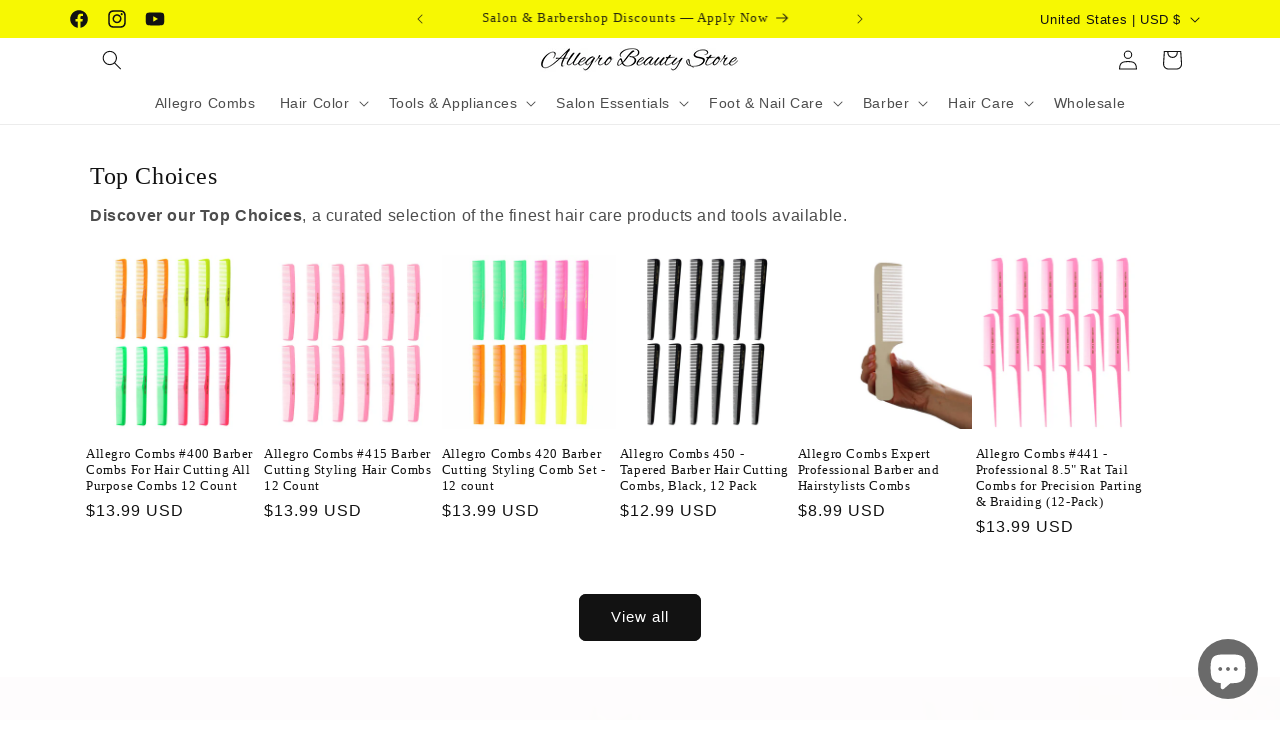

--- FILE ---
content_type: text/html; charset=utf-8
request_url: https://allegrobeautystore.com/blogs/news/get-perfect-hair-coloring-and-parting-with-allegro-combs-xl-pintail-rat-tail-combs
body_size: 61894
content:
<!doctype html>
<html class="js" lang="en">
  <head>


    <meta charset="utf-8">
    <meta http-equiv="X-UA-Compatible" content="IE=edge">
    <meta name="viewport" content="width=device-width,initial-scale=1">
    <meta name="theme-color" content="">
    <link rel="canonical" href="https://allegrobeautystore.com/blogs/news/get-perfect-hair-coloring-and-parting-with-allegro-combs-xl-pintail-rat-tail-combs"><link rel="icon" type="image/png" href="//allegrobeautystore.com/cdn/shop/files/styling_gear_300_burgundy1.jpg?crop=center&height=32&v=1633917434&width=32"><title>
      Get Perfect Hair Coloring and Parting with Allegro Combs XL Pintail Ra
 &ndash; Allegro Beauty Store</title>

    
      <meta name="description" content="If you&#39;re someone who enjoys coloring or styling their hair, then you&#39;ll know how important it is to have the right tools at your disposal. One such tool that has become increasingly popular in recent years is the pintail comb. The Allegro Combs XL Pintail Rat Tail Combs Parting Combs Metal Tail Foiling Combs 2 Pc is o">
    

    

<meta property="og:site_name" content="Allegro Beauty Store">
<meta property="og:url" content="https://allegrobeautystore.com/blogs/news/get-perfect-hair-coloring-and-parting-with-allegro-combs-xl-pintail-rat-tail-combs">
<meta property="og:title" content="Get Perfect Hair Coloring and Parting with Allegro Combs XL Pintail Ra">
<meta property="og:type" content="article">
<meta property="og:description" content="If you&#39;re someone who enjoys coloring or styling their hair, then you&#39;ll know how important it is to have the right tools at your disposal. One such tool that has become increasingly popular in recent years is the pintail comb. The Allegro Combs XL Pintail Rat Tail Combs Parting Combs Metal Tail Foiling Combs 2 Pc is o"><meta property="og:image" content="http://allegrobeautystore.com/cdn/shop/articles/5_5a7006a5-64b3-4e76-958b-30cae54ab765.jpg?v=1681360757">
  <meta property="og:image:secure_url" content="https://allegrobeautystore.com/cdn/shop/articles/5_5a7006a5-64b3-4e76-958b-30cae54ab765.jpg?v=1681360757">
  <meta property="og:image:width" content="1920">
  <meta property="og:image:height" content="1080"><meta name="twitter:card" content="summary_large_image">
<meta name="twitter:title" content="Get Perfect Hair Coloring and Parting with Allegro Combs XL Pintail Ra">
<meta name="twitter:description" content="If you&#39;re someone who enjoys coloring or styling their hair, then you&#39;ll know how important it is to have the right tools at your disposal. One such tool that has become increasingly popular in recent years is the pintail comb. The Allegro Combs XL Pintail Rat Tail Combs Parting Combs Metal Tail Foiling Combs 2 Pc is o">


    <script src="//allegrobeautystore.com/cdn/shop/t/8/assets/constants.js?v=132983761750457495441721712752" defer="defer"></script>
    <script src="//allegrobeautystore.com/cdn/shop/t/8/assets/pubsub.js?v=158357773527763999511721712753" defer="defer"></script>
    <script src="//allegrobeautystore.com/cdn/shop/t/8/assets/global.js?v=88558128918567037191721712753" defer="defer"></script><script src="//allegrobeautystore.com/cdn/shop/t/8/assets/animations.js?v=88693664871331136111721712752" defer="defer"></script><script>window.performance && window.performance.mark && window.performance.mark('shopify.content_for_header.start');</script><meta name="google-site-verification" content="5sHniFyktRQx39Rne2s6v-_VQqKodyjlAQfrRrzaVtI">
<meta id="shopify-digital-wallet" name="shopify-digital-wallet" content="/28093052/digital_wallets/dialog">
<meta name="shopify-checkout-api-token" content="67c9aa46d13ff91bd7a7f7e95e023d3b">
<meta id="in-context-paypal-metadata" data-shop-id="28093052" data-venmo-supported="true" data-environment="production" data-locale="en_US" data-paypal-v4="true" data-currency="USD">
<link rel="alternate" type="application/atom+xml" title="Feed" href="/blogs/news.atom" />
<script async="async" src="/checkouts/internal/preloads.js?locale=en-US"></script>
<link rel="preconnect" href="https://shop.app" crossorigin="anonymous">
<script async="async" src="https://shop.app/checkouts/internal/preloads.js?locale=en-US&shop_id=28093052" crossorigin="anonymous"></script>
<script id="apple-pay-shop-capabilities" type="application/json">{"shopId":28093052,"countryCode":"US","currencyCode":"USD","merchantCapabilities":["supports3DS"],"merchantId":"gid:\/\/shopify\/Shop\/28093052","merchantName":"Allegro Beauty Store","requiredBillingContactFields":["postalAddress","email"],"requiredShippingContactFields":["postalAddress","email"],"shippingType":"shipping","supportedNetworks":["visa","masterCard","amex","discover","elo","jcb"],"total":{"type":"pending","label":"Allegro Beauty Store","amount":"1.00"},"shopifyPaymentsEnabled":true,"supportsSubscriptions":true}</script>
<script id="shopify-features" type="application/json">{"accessToken":"67c9aa46d13ff91bd7a7f7e95e023d3b","betas":["rich-media-storefront-analytics"],"domain":"allegrobeautystore.com","predictiveSearch":true,"shopId":28093052,"locale":"en"}</script>
<script>var Shopify = Shopify || {};
Shopify.shop = "allegrobeautystore.myshopify.com";
Shopify.locale = "en";
Shopify.currency = {"active":"USD","rate":"1.0"};
Shopify.country = "US";
Shopify.theme = {"name":"Updated copy of Dawn","id":143991603418,"schema_name":"Dawn","schema_version":"15.0.0","theme_store_id":887,"role":"main"};
Shopify.theme.handle = "null";
Shopify.theme.style = {"id":null,"handle":null};
Shopify.cdnHost = "allegrobeautystore.com/cdn";
Shopify.routes = Shopify.routes || {};
Shopify.routes.root = "/";</script>
<script type="module">!function(o){(o.Shopify=o.Shopify||{}).modules=!0}(window);</script>
<script>!function(o){function n(){var o=[];function n(){o.push(Array.prototype.slice.apply(arguments))}return n.q=o,n}var t=o.Shopify=o.Shopify||{};t.loadFeatures=n(),t.autoloadFeatures=n()}(window);</script>
<script>
  window.ShopifyPay = window.ShopifyPay || {};
  window.ShopifyPay.apiHost = "shop.app\/pay";
  window.ShopifyPay.redirectState = null;
</script>
<script id="shop-js-analytics" type="application/json">{"pageType":"article"}</script>
<script defer="defer" async type="module" src="//allegrobeautystore.com/cdn/shopifycloud/shop-js/modules/v2/client.init-shop-cart-sync_BdyHc3Nr.en.esm.js"></script>
<script defer="defer" async type="module" src="//allegrobeautystore.com/cdn/shopifycloud/shop-js/modules/v2/chunk.common_Daul8nwZ.esm.js"></script>
<script type="module">
  await import("//allegrobeautystore.com/cdn/shopifycloud/shop-js/modules/v2/client.init-shop-cart-sync_BdyHc3Nr.en.esm.js");
await import("//allegrobeautystore.com/cdn/shopifycloud/shop-js/modules/v2/chunk.common_Daul8nwZ.esm.js");

  window.Shopify.SignInWithShop?.initShopCartSync?.({"fedCMEnabled":true,"windoidEnabled":true});

</script>
<script>
  window.Shopify = window.Shopify || {};
  if (!window.Shopify.featureAssets) window.Shopify.featureAssets = {};
  window.Shopify.featureAssets['shop-js'] = {"shop-cart-sync":["modules/v2/client.shop-cart-sync_QYOiDySF.en.esm.js","modules/v2/chunk.common_Daul8nwZ.esm.js"],"init-fed-cm":["modules/v2/client.init-fed-cm_DchLp9rc.en.esm.js","modules/v2/chunk.common_Daul8nwZ.esm.js"],"shop-button":["modules/v2/client.shop-button_OV7bAJc5.en.esm.js","modules/v2/chunk.common_Daul8nwZ.esm.js"],"init-windoid":["modules/v2/client.init-windoid_DwxFKQ8e.en.esm.js","modules/v2/chunk.common_Daul8nwZ.esm.js"],"shop-cash-offers":["modules/v2/client.shop-cash-offers_DWtL6Bq3.en.esm.js","modules/v2/chunk.common_Daul8nwZ.esm.js","modules/v2/chunk.modal_CQq8HTM6.esm.js"],"shop-toast-manager":["modules/v2/client.shop-toast-manager_CX9r1SjA.en.esm.js","modules/v2/chunk.common_Daul8nwZ.esm.js"],"init-shop-email-lookup-coordinator":["modules/v2/client.init-shop-email-lookup-coordinator_UhKnw74l.en.esm.js","modules/v2/chunk.common_Daul8nwZ.esm.js"],"pay-button":["modules/v2/client.pay-button_DzxNnLDY.en.esm.js","modules/v2/chunk.common_Daul8nwZ.esm.js"],"avatar":["modules/v2/client.avatar_BTnouDA3.en.esm.js"],"init-shop-cart-sync":["modules/v2/client.init-shop-cart-sync_BdyHc3Nr.en.esm.js","modules/v2/chunk.common_Daul8nwZ.esm.js"],"shop-login-button":["modules/v2/client.shop-login-button_D8B466_1.en.esm.js","modules/v2/chunk.common_Daul8nwZ.esm.js","modules/v2/chunk.modal_CQq8HTM6.esm.js"],"init-customer-accounts-sign-up":["modules/v2/client.init-customer-accounts-sign-up_C8fpPm4i.en.esm.js","modules/v2/client.shop-login-button_D8B466_1.en.esm.js","modules/v2/chunk.common_Daul8nwZ.esm.js","modules/v2/chunk.modal_CQq8HTM6.esm.js"],"init-shop-for-new-customer-accounts":["modules/v2/client.init-shop-for-new-customer-accounts_CVTO0Ztu.en.esm.js","modules/v2/client.shop-login-button_D8B466_1.en.esm.js","modules/v2/chunk.common_Daul8nwZ.esm.js","modules/v2/chunk.modal_CQq8HTM6.esm.js"],"init-customer-accounts":["modules/v2/client.init-customer-accounts_dRgKMfrE.en.esm.js","modules/v2/client.shop-login-button_D8B466_1.en.esm.js","modules/v2/chunk.common_Daul8nwZ.esm.js","modules/v2/chunk.modal_CQq8HTM6.esm.js"],"shop-follow-button":["modules/v2/client.shop-follow-button_CkZpjEct.en.esm.js","modules/v2/chunk.common_Daul8nwZ.esm.js","modules/v2/chunk.modal_CQq8HTM6.esm.js"],"lead-capture":["modules/v2/client.lead-capture_BntHBhfp.en.esm.js","modules/v2/chunk.common_Daul8nwZ.esm.js","modules/v2/chunk.modal_CQq8HTM6.esm.js"],"checkout-modal":["modules/v2/client.checkout-modal_CfxcYbTm.en.esm.js","modules/v2/chunk.common_Daul8nwZ.esm.js","modules/v2/chunk.modal_CQq8HTM6.esm.js"],"shop-login":["modules/v2/client.shop-login_Da4GZ2H6.en.esm.js","modules/v2/chunk.common_Daul8nwZ.esm.js","modules/v2/chunk.modal_CQq8HTM6.esm.js"],"payment-terms":["modules/v2/client.payment-terms_MV4M3zvL.en.esm.js","modules/v2/chunk.common_Daul8nwZ.esm.js","modules/v2/chunk.modal_CQq8HTM6.esm.js"]};
</script>
<script>(function() {
  var isLoaded = false;
  function asyncLoad() {
    if (isLoaded) return;
    isLoaded = true;
    var urls = ["https:\/\/formbuilder.hulkapps.com\/skeletopapp.js?shop=allegrobeautystore.myshopify.com","\/\/cdn.shopify.com\/proxy\/a1acd18eed50742256ccd81fb0932c555d996767607e8f68bb01309845ecc9ae\/bingshoppingtool-t2app-prod.trafficmanager.net\/uet\/tracking_script?shop=allegrobeautystore.myshopify.com\u0026sp-cache-control=cHVibGljLCBtYXgtYWdlPTkwMA","https:\/\/s3.amazonaws.com\/pixelpop\/usercontent\/scripts\/89195434-f0b8-4b06-a9a0-0286ec06d066\/pixelpop.js?shop=allegrobeautystore.myshopify.com","https:\/\/app.carecart.io\/api\/abandoned-cart\/js-script?shop=allegrobeautystore.myshopify.com"];
    for (var i = 0; i < urls.length; i++) {
      var s = document.createElement('script');
      s.type = 'text/javascript';
      s.async = true;
      s.src = urls[i];
      var x = document.getElementsByTagName('script')[0];
      x.parentNode.insertBefore(s, x);
    }
  };
  if(window.attachEvent) {
    window.attachEvent('onload', asyncLoad);
  } else {
    window.addEventListener('load', asyncLoad, false);
  }
})();</script>
<script id="__st">var __st={"a":28093052,"offset":-21600,"reqid":"8fd08fcb-ea51-4f87-a34d-77e49226d708-1769011957","pageurl":"allegrobeautystore.com\/blogs\/news\/get-perfect-hair-coloring-and-parting-with-allegro-combs-xl-pintail-rat-tail-combs","s":"articles-589391560922","u":"fdff795ab640","p":"article","rtyp":"article","rid":589391560922};</script>
<script>window.ShopifyPaypalV4VisibilityTracking = true;</script>
<script id="captcha-bootstrap">!function(){'use strict';const t='contact',e='account',n='new_comment',o=[[t,t],['blogs',n],['comments',n],[t,'customer']],c=[[e,'customer_login'],[e,'guest_login'],[e,'recover_customer_password'],[e,'create_customer']],r=t=>t.map((([t,e])=>`form[action*='/${t}']:not([data-nocaptcha='true']) input[name='form_type'][value='${e}']`)).join(','),a=t=>()=>t?[...document.querySelectorAll(t)].map((t=>t.form)):[];function s(){const t=[...o],e=r(t);return a(e)}const i='password',u='form_key',d=['recaptcha-v3-token','g-recaptcha-response','h-captcha-response',i],f=()=>{try{return window.sessionStorage}catch{return}},m='__shopify_v',_=t=>t.elements[u];function p(t,e,n=!1){try{const o=window.sessionStorage,c=JSON.parse(o.getItem(e)),{data:r}=function(t){const{data:e,action:n}=t;return t[m]||n?{data:e,action:n}:{data:t,action:n}}(c);for(const[e,n]of Object.entries(r))t.elements[e]&&(t.elements[e].value=n);n&&o.removeItem(e)}catch(o){console.error('form repopulation failed',{error:o})}}const l='form_type',E='cptcha';function T(t){t.dataset[E]=!0}const w=window,h=w.document,L='Shopify',v='ce_forms',y='captcha';let A=!1;((t,e)=>{const n=(g='f06e6c50-85a8-45c8-87d0-21a2b65856fe',I='https://cdn.shopify.com/shopifycloud/storefront-forms-hcaptcha/ce_storefront_forms_captcha_hcaptcha.v1.5.2.iife.js',D={infoText:'Protected by hCaptcha',privacyText:'Privacy',termsText:'Terms'},(t,e,n)=>{const o=w[L][v],c=o.bindForm;if(c)return c(t,g,e,D).then(n);var r;o.q.push([[t,g,e,D],n]),r=I,A||(h.body.append(Object.assign(h.createElement('script'),{id:'captcha-provider',async:!0,src:r})),A=!0)});var g,I,D;w[L]=w[L]||{},w[L][v]=w[L][v]||{},w[L][v].q=[],w[L][y]=w[L][y]||{},w[L][y].protect=function(t,e){n(t,void 0,e),T(t)},Object.freeze(w[L][y]),function(t,e,n,w,h,L){const[v,y,A,g]=function(t,e,n){const i=e?o:[],u=t?c:[],d=[...i,...u],f=r(d),m=r(i),_=r(d.filter((([t,e])=>n.includes(e))));return[a(f),a(m),a(_),s()]}(w,h,L),I=t=>{const e=t.target;return e instanceof HTMLFormElement?e:e&&e.form},D=t=>v().includes(t);t.addEventListener('submit',(t=>{const e=I(t);if(!e)return;const n=D(e)&&!e.dataset.hcaptchaBound&&!e.dataset.recaptchaBound,o=_(e),c=g().includes(e)&&(!o||!o.value);(n||c)&&t.preventDefault(),c&&!n&&(function(t){try{if(!f())return;!function(t){const e=f();if(!e)return;const n=_(t);if(!n)return;const o=n.value;o&&e.removeItem(o)}(t);const e=Array.from(Array(32),(()=>Math.random().toString(36)[2])).join('');!function(t,e){_(t)||t.append(Object.assign(document.createElement('input'),{type:'hidden',name:u})),t.elements[u].value=e}(t,e),function(t,e){const n=f();if(!n)return;const o=[...t.querySelectorAll(`input[type='${i}']`)].map((({name:t})=>t)),c=[...d,...o],r={};for(const[a,s]of new FormData(t).entries())c.includes(a)||(r[a]=s);n.setItem(e,JSON.stringify({[m]:1,action:t.action,data:r}))}(t,e)}catch(e){console.error('failed to persist form',e)}}(e),e.submit())}));const S=(t,e)=>{t&&!t.dataset[E]&&(n(t,e.some((e=>e===t))),T(t))};for(const o of['focusin','change'])t.addEventListener(o,(t=>{const e=I(t);D(e)&&S(e,y())}));const B=e.get('form_key'),M=e.get(l),P=B&&M;t.addEventListener('DOMContentLoaded',(()=>{const t=y();if(P)for(const e of t)e.elements[l].value===M&&p(e,B);[...new Set([...A(),...v().filter((t=>'true'===t.dataset.shopifyCaptcha))])].forEach((e=>S(e,t)))}))}(h,new URLSearchParams(w.location.search),n,t,e,['guest_login'])})(!0,!0)}();</script>
<script integrity="sha256-4kQ18oKyAcykRKYeNunJcIwy7WH5gtpwJnB7kiuLZ1E=" data-source-attribution="shopify.loadfeatures" defer="defer" src="//allegrobeautystore.com/cdn/shopifycloud/storefront/assets/storefront/load_feature-a0a9edcb.js" crossorigin="anonymous"></script>
<script crossorigin="anonymous" defer="defer" src="//allegrobeautystore.com/cdn/shopifycloud/storefront/assets/shopify_pay/storefront-65b4c6d7.js?v=20250812"></script>
<script data-source-attribution="shopify.dynamic_checkout.dynamic.init">var Shopify=Shopify||{};Shopify.PaymentButton=Shopify.PaymentButton||{isStorefrontPortableWallets:!0,init:function(){window.Shopify.PaymentButton.init=function(){};var t=document.createElement("script");t.src="https://allegrobeautystore.com/cdn/shopifycloud/portable-wallets/latest/portable-wallets.en.js",t.type="module",document.head.appendChild(t)}};
</script>
<script data-source-attribution="shopify.dynamic_checkout.buyer_consent">
  function portableWalletsHideBuyerConsent(e){var t=document.getElementById("shopify-buyer-consent"),n=document.getElementById("shopify-subscription-policy-button");t&&n&&(t.classList.add("hidden"),t.setAttribute("aria-hidden","true"),n.removeEventListener("click",e))}function portableWalletsShowBuyerConsent(e){var t=document.getElementById("shopify-buyer-consent"),n=document.getElementById("shopify-subscription-policy-button");t&&n&&(t.classList.remove("hidden"),t.removeAttribute("aria-hidden"),n.addEventListener("click",e))}window.Shopify?.PaymentButton&&(window.Shopify.PaymentButton.hideBuyerConsent=portableWalletsHideBuyerConsent,window.Shopify.PaymentButton.showBuyerConsent=portableWalletsShowBuyerConsent);
</script>
<script data-source-attribution="shopify.dynamic_checkout.cart.bootstrap">document.addEventListener("DOMContentLoaded",(function(){function t(){return document.querySelector("shopify-accelerated-checkout-cart, shopify-accelerated-checkout")}if(t())Shopify.PaymentButton.init();else{new MutationObserver((function(e,n){t()&&(Shopify.PaymentButton.init(),n.disconnect())})).observe(document.body,{childList:!0,subtree:!0})}}));
</script>
<script id='scb4127' type='text/javascript' async='' src='https://allegrobeautystore.com/cdn/shopifycloud/privacy-banner/storefront-banner.js'></script><link id="shopify-accelerated-checkout-styles" rel="stylesheet" media="screen" href="https://allegrobeautystore.com/cdn/shopifycloud/portable-wallets/latest/accelerated-checkout-backwards-compat.css" crossorigin="anonymous">
<style id="shopify-accelerated-checkout-cart">
        #shopify-buyer-consent {
  margin-top: 1em;
  display: inline-block;
  width: 100%;
}

#shopify-buyer-consent.hidden {
  display: none;
}

#shopify-subscription-policy-button {
  background: none;
  border: none;
  padding: 0;
  text-decoration: underline;
  font-size: inherit;
  cursor: pointer;
}

#shopify-subscription-policy-button::before {
  box-shadow: none;
}

      </style>
<script id="sections-script" data-sections="header" defer="defer" src="//allegrobeautystore.com/cdn/shop/t/8/compiled_assets/scripts.js?v=967"></script>
<script>window.performance && window.performance.mark && window.performance.mark('shopify.content_for_header.end');</script>


    <style data-shopify>
      
      
      
      
      

      
        :root,
        .color-scheme-1 {
          --color-background: 255,255,255;
        
          --gradient-background: #ffffff;
        

        

        --color-foreground: 18,18,18;
        --color-background-contrast: 191,191,191;
        --color-shadow: 18,18,18;
        --color-button: 18,18,18;
        --color-button-text: 255,255,255;
        --color-secondary-button: 255,255,255;
        --color-secondary-button-text: 18,18,18;
        --color-link: 18,18,18;
        --color-badge-foreground: 18,18,18;
        --color-badge-background: 255,255,255;
        --color-badge-border: 18,18,18;
        --payment-terms-background-color: rgb(255 255 255);
      }
      
        
        .color-scheme-2 {
          --color-background: 243,243,243;
        
          --gradient-background: linear-gradient(54deg, rgba(114, 255, 179, 1) 14%, rgba(255, 250, 99, 1) 85%);
        

        

        --color-foreground: 18,18,18;
        --color-background-contrast: 179,179,179;
        --color-shadow: 18,18,18;
        --color-button: 18,18,18;
        --color-button-text: 243,243,243;
        --color-secondary-button: 243,243,243;
        --color-secondary-button-text: 18,18,18;
        --color-link: 18,18,18;
        --color-badge-foreground: 18,18,18;
        --color-badge-background: 243,243,243;
        --color-badge-border: 18,18,18;
        --payment-terms-background-color: rgb(243 243 243);
      }
      
        
        .color-scheme-3 {
          --color-background: 247,248,2;
        
          --gradient-background: #f7f802;
        

        

        --color-foreground: 18,18,18;
        --color-background-contrast: 121,122,1;
        --color-shadow: 18,18,18;
        --color-button: 255,255,255;
        --color-button-text: 0,0,0;
        --color-secondary-button: 247,248,2;
        --color-secondary-button-text: 255,255,255;
        --color-link: 255,255,255;
        --color-badge-foreground: 18,18,18;
        --color-badge-background: 247,248,2;
        --color-badge-border: 18,18,18;
        --payment-terms-background-color: rgb(247 248 2);
      }
      
        
        .color-scheme-4 {
          --color-background: 18,18,18;
        
          --gradient-background: #121212;
        

        

        --color-foreground: 255,255,255;
        --color-background-contrast: 146,146,146;
        --color-shadow: 18,18,18;
        --color-button: 255,255,255;
        --color-button-text: 18,18,18;
        --color-secondary-button: 18,18,18;
        --color-secondary-button-text: 255,255,255;
        --color-link: 255,255,255;
        --color-badge-foreground: 255,255,255;
        --color-badge-background: 18,18,18;
        --color-badge-border: 255,255,255;
        --payment-terms-background-color: rgb(18 18 18);
      }
      
        
        .color-scheme-5 {
          --color-background: 51,79,180;
        
          --gradient-background: linear-gradient(320deg, rgba(56, 78, 197, 1) 20%, rgba(203, 75, 173, 1) 29.209%, rgba(203, 68, 194, 1) 43%, rgba(255, 201, 104, 1) 87%);
        

        

        --color-foreground: 0,0,0;
        --color-background-contrast: 23,35,81;
        --color-shadow: 18,18,18;
        --color-button: 255,255,255;
        --color-button-text: 51,79,180;
        --color-secondary-button: 51,79,180;
        --color-secondary-button-text: 255,255,255;
        --color-link: 255,255,255;
        --color-badge-foreground: 0,0,0;
        --color-badge-background: 51,79,180;
        --color-badge-border: 0,0,0;
        --payment-terms-background-color: rgb(51 79 180);
      }
      

      body, .color-scheme-1, .color-scheme-2, .color-scheme-3, .color-scheme-4, .color-scheme-5 {
        color: rgba(var(--color-foreground), 0.75);
        background-color: rgb(var(--color-background));
      }

      :root {
        --font-body-family: "system_ui", -apple-system, 'Segoe UI', Roboto, 'Helvetica Neue', 'Noto Sans', 'Liberation Sans', Arial, sans-serif, 'Apple Color Emoji', 'Segoe UI Emoji', 'Segoe UI Symbol', 'Noto Color Emoji';
        --font-body-style: normal;
        --font-body-weight: 400;
        --font-body-weight-bold: 700;

        --font-heading-family: "New York", Iowan Old Style, Apple Garamond, Baskerville, Times New Roman, Droid Serif, Times, Source Serif Pro, serif, Apple Color Emoji, Segoe UI Emoji, Segoe UI Symbol;
        --font-heading-style: normal;
        --font-heading-weight: 400;

        --font-body-scale: 1.0;
        --font-heading-scale: 1.0;

        --media-padding: px;
        --media-border-opacity: 0.05;
        --media-border-width: 1px;
        --media-radius: 0px;
        --media-shadow-opacity: 0.0;
        --media-shadow-horizontal-offset: 0px;
        --media-shadow-vertical-offset: 0px;
        --media-shadow-blur-radius: 0px;
        --media-shadow-visible: 0;

        --page-width: 120rem;
        --page-width-margin: 0rem;

        --product-card-image-padding: 0.0rem;
        --product-card-corner-radius: 0.0rem;
        --product-card-text-alignment: left;
        --product-card-border-width: 0.0rem;
        --product-card-border-opacity: 0.0;
        --product-card-shadow-opacity: 0.1;
        --product-card-shadow-visible: 1;
        --product-card-shadow-horizontal-offset: 0.0rem;
        --product-card-shadow-vertical-offset: 0.0rem;
        --product-card-shadow-blur-radius: 0.0rem;

        --collection-card-image-padding: 0.0rem;
        --collection-card-corner-radius: 0.0rem;
        --collection-card-text-alignment: left;
        --collection-card-border-width: 0.0rem;
        --collection-card-border-opacity: 0.0;
        --collection-card-shadow-opacity: 0.1;
        --collection-card-shadow-visible: 1;
        --collection-card-shadow-horizontal-offset: 0.0rem;
        --collection-card-shadow-vertical-offset: 0.0rem;
        --collection-card-shadow-blur-radius: 0.0rem;

        --blog-card-image-padding: 0.0rem;
        --blog-card-corner-radius: 0.0rem;
        --blog-card-text-alignment: left;
        --blog-card-border-width: 0.0rem;
        --blog-card-border-opacity: 0.0;
        --blog-card-shadow-opacity: 0.1;
        --blog-card-shadow-visible: 1;
        --blog-card-shadow-horizontal-offset: 0.0rem;
        --blog-card-shadow-vertical-offset: 0.0rem;
        --blog-card-shadow-blur-radius: 0.0rem;

        --badge-corner-radius: 4.0rem;

        --popup-border-width: 1px;
        --popup-border-opacity: 0.1;
        --popup-corner-radius: 0px;
        --popup-shadow-opacity: 0.0;
        --popup-shadow-horizontal-offset: 0px;
        --popup-shadow-vertical-offset: 0px;
        --popup-shadow-blur-radius: 0px;

        --drawer-border-width: 1px;
        --drawer-border-opacity: 0.1;
        --drawer-shadow-opacity: 0.0;
        --drawer-shadow-horizontal-offset: 0px;
        --drawer-shadow-vertical-offset: 0px;
        --drawer-shadow-blur-radius: 0px;

        --spacing-sections-desktop: 0px;
        --spacing-sections-mobile: 0px;

        --grid-desktop-vertical-spacing: 8px;
        --grid-desktop-horizontal-spacing: 8px;
        --grid-mobile-vertical-spacing: 4px;
        --grid-mobile-horizontal-spacing: 4px;

        --text-boxes-border-opacity: 0.0;
        --text-boxes-border-width: 0px;
        --text-boxes-radius: 0px;
        --text-boxes-shadow-opacity: 0.0;
        --text-boxes-shadow-visible: 0;
        --text-boxes-shadow-horizontal-offset: 0px;
        --text-boxes-shadow-vertical-offset: 0px;
        --text-boxes-shadow-blur-radius: 0px;

        --buttons-radius: 6px;
        --buttons-radius-outset: 7px;
        --buttons-border-width: 1px;
        --buttons-border-opacity: 1.0;
        --buttons-shadow-opacity: 0.0;
        --buttons-shadow-visible: 0;
        --buttons-shadow-horizontal-offset: 0px;
        --buttons-shadow-vertical-offset: 0px;
        --buttons-shadow-blur-radius: 0px;
        --buttons-border-offset: 0.3px;

        --inputs-radius: 0px;
        --inputs-border-width: 1px;
        --inputs-border-opacity: 0.55;
        --inputs-shadow-opacity: 0.0;
        --inputs-shadow-horizontal-offset: 0px;
        --inputs-margin-offset: 0px;
        --inputs-shadow-vertical-offset: 0px;
        --inputs-shadow-blur-radius: 0px;
        --inputs-radius-outset: 0px;

        --variant-pills-radius: 40px;
        --variant-pills-border-width: 1px;
        --variant-pills-border-opacity: 0.55;
        --variant-pills-shadow-opacity: 0.0;
        --variant-pills-shadow-horizontal-offset: 0px;
        --variant-pills-shadow-vertical-offset: 0px;
        --variant-pills-shadow-blur-radius: 0px;
      }

      *,
      *::before,
      *::after {
        box-sizing: inherit;
      }

      html {
        box-sizing: border-box;
        font-size: calc(var(--font-body-scale) * 62.5%);
        height: 100%;
      }

      body {
        display: grid;
        grid-template-rows: auto auto 1fr auto;
        grid-template-columns: 100%;
        min-height: 100%;
        margin: 0;
        font-size: 1.5rem;
        letter-spacing: 0.06rem;
        line-height: calc(1 + 0.8 / var(--font-body-scale));
        font-family: var(--font-body-family);
        font-style: var(--font-body-style);
        font-weight: var(--font-body-weight);
      }

      @media screen and (min-width: 750px) {
        body {
          font-size: 1.6rem;
        }
      }
    </style>

    <link href="//allegrobeautystore.com/cdn/shop/t/8/assets/base.css?v=144968985024194912401721712752" rel="stylesheet" type="text/css" media="all" />
<link href="//allegrobeautystore.com/cdn/shop/t/8/assets/component-localization-form.css?v=120620094879297847921721712752" rel="stylesheet" type="text/css" media="all" />
      <script src="//allegrobeautystore.com/cdn/shop/t/8/assets/localization-form.js?v=144176611646395275351721712753" defer="defer"></script><link
        rel="stylesheet"
        href="//allegrobeautystore.com/cdn/shop/t/8/assets/component-predictive-search.css?v=118923337488134913561721712752"
        media="print"
        onload="this.media='all'"
      ><script>
      if (Shopify.designMode) {
        document.documentElement.classList.add('shopify-design-mode');
      }
    </script>
  <!-- BEGIN app block: shopify://apps/sami-wholesale/blocks/app-embed-block/799b9db0-2c2b-4b20-8675-98acd123fbb2 --><style>.samita-ws-loading [samitaWS-cart-item-key],.samita-ws-loading [samitaWS-product-id],.samita-ws-loading [samitaWS-variant-id],.samita-ws-loading [samitaWS-cart-total-price],.samita-ws-loading [samitaWS-cart-total-discount],.samita-ws-loading [data-cart-item-regular-price],.samita-ws-loading [samitaWS-ajax-cart-subtotal],.samita-ws-loading [data-cart-subtotal],.samita-ws-loading [samitaws-product-price]{visibility:hidden;opacity:0}[samitaws-product-main-price="true"] [samitaws-product-price]{visibility:hidden;opacity:0}.samitaWS-original-checkout-button,.samitaWS-original-atc-button{visibility:hidden;opacity:0;display:none!important}.samita-ws-loading .shopify-payment-button .shopify-payment-button__button--unbranded{visibility:hidden;opacity:0;display:none!important}</style><script type="text/javascript">
    document.getElementsByTagName('html')[0].classList.add('samita-ws-loading', 'samita-ws-enable');
    window.addEventListener("samitaWSRenderWholesaleCompleted", function(e){
        document.getElementsByTagName('html')[0].classList.remove('samita-ws-loading');
    });
    var samitaWSRgFormRecaptchaInit = function(){};
    var samitaWholesaleRecaptchaInit = function(){};
    
    window.Samita = window.Samita || {};
    window.Samita.Wholesale = window.Samita.Wholesale || {};Samita.Wholesale.shop = {
            url: 'allegrobeautystore.myshopify.com',
            app_url: 'https://wholesale.samita.io',
            api_url: '/apps/sami-wholesale',
            storefront_access_token: '385c0c0a3372b627b1ee03f89ec1cda7',
            definition: {"shop":true,"theme":"theme_143991603418","themeInfo":"themeInfo_143991603418"},
            configuration: {
                money_format: "${{amount}}"
            }
        };Samita.Wholesale.themeInfo = 'themeInfo_143991603418';
        Samita.Wholesale.theme = 'theme_143991603418';Samita.Wholesale.shop.locale = (typeof Shopify!= "undefined" && Shopify?.locale) ? Shopify?.locale : "en";
    Samita.Wholesale.shop.market = { handle: "us" };
    
    Samita.Wholesale.wholesalePricing = [];Samita.Wholesale.wholesalePricing[8410] = {"8410":{"id":8410,"configs":{"discount_group":{"type":"amount","value":null},"discount_for_variants":[{"id":7966415028442,"position":0,"duplicated":false,"discount_groups":[{"name":"logged","type":"fixed-amount","value":"4.45"}],"variant_pricing":false,"variants":[{"id":44513125007578,"position":0,"duplicated":false,"discount_groups":[{"name":"logged","type":"percent","value":null}]},{"id":44513126580442,"position":0,"duplicated":false,"discount_groups":[{"name":"logged","type":"percent","value":null}]},{"id":44513127399642,"position":0,"duplicated":false,"discount_groups":[{"name":"logged","type":"percent","value":null}]},{"id":44513137459418,"position":0,"duplicated":false,"discount_groups":[{"name":"logged","type":"percent","value":null}]},{"id":44513138442458,"position":0,"duplicated":false,"discount_groups":[{"name":"logged","type":"percent","value":null}]},{"id":44513140277466,"position":0,"duplicated":false,"discount_groups":[{"name":"logged","type":"percent","value":null}]},{"id":44513143816410,"position":0,"duplicated":false,"discount_groups":[{"name":"logged","type":"percent","value":null}]},{"id":44513144307930,"position":0,"duplicated":false,"discount_groups":[{"name":"logged","type":"percent","value":null}]},{"id":44513146142938,"position":0,"duplicated":false,"discount_groups":[{"name":"logged","type":"percent","value":null}]},{"id":44513146831066,"position":0,"duplicated":false,"discount_groups":[{"name":"logged","type":"percent","value":null}]},{"id":44513147781338,"position":0,"duplicated":false,"discount_groups":[{"name":"logged","type":"percent","value":null}]},{"id":44513149452506,"position":0,"duplicated":false,"discount_groups":[{"name":"logged","type":"percent","value":null}]},{"id":44513150173402,"position":0,"duplicated":false,"discount_groups":[{"name":"logged","type":"percent","value":null}]},{"id":44513151975642,"position":0,"duplicated":false,"discount_groups":[{"name":"logged","type":"percent","value":null}]}]},{"id":7427938353370,"position":0,"duplicated":false,"discount_groups":[{"name":"logged","type":"fixed-amount","value":"3.88"}],"variant_pricing":true,"variants":[{"id":41973724479706,"position":0,"duplicated":false,"discount_groups":[{"name":"logged","type":"fixed-amount","value":"4.45"}]},{"id":41973724512474,"position":0,"duplicated":false,"discount_groups":[{"name":"logged","type":"fixed-amount","value":"4.45"}]},{"id":42974507860186,"position":0,"duplicated":false,"discount_groups":[{"name":"logged","type":"fixed-amount","value":"4.45"}]},{"id":45620947648730,"position":0,"duplicated":false,"discount_groups":[{"name":"logged","type":"fixed-amount","value":"4.45"}]}]},{"id":5624362041512,"position":0,"duplicated":false,"discount_groups":[{"name":"logged","type":"fixed-amount","value":"7.99"}],"variant_pricing":false,"variants":[{"id":45617857298650,"position":0,"duplicated":false,"discount_groups":[{"name":"logged","type":"percent","value":null}]},{"id":45617857331418,"position":0,"duplicated":false,"discount_groups":[{"name":"logged","type":"percent","value":null}]},{"id":45617857364186,"position":0,"duplicated":false,"discount_groups":[{"name":"logged","type":"percent","value":null}]},{"id":45617857429722,"position":0,"duplicated":false,"discount_groups":[{"name":"logged","type":"percent","value":null}]},{"id":45617857462490,"position":0,"duplicated":false,"discount_groups":[{"name":"logged","type":"percent","value":null}]},{"id":45617857495258,"position":0,"duplicated":false,"discount_groups":[{"name":"logged","type":"percent","value":null}]},{"id":45617857528026,"position":0,"duplicated":false,"discount_groups":[{"name":"logged","type":"percent","value":null}]},{"id":45617857560794,"position":0,"duplicated":false,"discount_groups":[{"name":"logged","type":"percent","value":null}]},{"id":45617857626330,"position":0,"duplicated":false,"discount_groups":[{"name":"logged","type":"percent","value":null}]},{"id":45620691173594,"position":0,"duplicated":false,"discount_groups":[{"name":"logged","type":"percent","value":null}]},{"id":45620691337434,"position":0,"duplicated":false,"discount_groups":[{"name":"logged","type":"percent","value":null}]}]},{"id":5580685738152,"position":0,"duplicated":false,"discount_groups":[{"name":"logged","type":"fixed-amount","value":"7.99"}],"variant_pricing":false,"variants":[{"id":45076075970778,"position":0,"duplicated":false,"discount_groups":[{"name":"logged","type":"percent","value":null}]},{"id":45076076003546,"position":0,"duplicated":false,"discount_groups":[{"name":"logged","type":"percent","value":null}]},{"id":45076076036314,"position":0,"duplicated":false,"discount_groups":[{"name":"logged","type":"percent","value":null}]},{"id":45076076069082,"position":0,"duplicated":false,"discount_groups":[{"name":"logged","type":"percent","value":null}]},{"id":45076076101850,"position":0,"duplicated":false,"discount_groups":[{"name":"logged","type":"percent","value":null}]},{"id":45076101234906,"position":0,"duplicated":false,"discount_groups":[{"name":"logged","type":"percent","value":null}]}]},{"id":7576396955866,"position":0,"duplicated":false,"discount_groups":[{"name":"logged","type":"fixed-amount","value":"12.44"}],"variant_pricing":false,"variants":[{"id":42533109858522,"position":0,"duplicated":false,"discount_groups":[{"name":"logged","type":"percent","value":null}]},{"id":42533109891290,"position":0,"duplicated":false,"discount_groups":[{"name":"logged","type":"percent","value":null}]},{"id":42533109924058,"position":0,"duplicated":false,"discount_groups":[{"name":"logged","type":"percent","value":null}]},{"id":42533109956826,"position":0,"duplicated":false,"discount_groups":[{"name":"logged","type":"percent","value":null}]},{"id":42533109989594,"position":0,"duplicated":false,"discount_groups":[{"name":"logged","type":"percent","value":null}]},{"id":45623185178842,"position":0,"duplicated":false,"discount_groups":[{"name":"logged","type":"percent","value":null}]},{"id":45623189012698,"position":0,"duplicated":false,"discount_groups":[{"name":"logged","type":"percent","value":null}]},{"id":45623189274842,"position":0,"duplicated":false,"discount_groups":[{"name":"logged","type":"percent","value":null}]},{"id":45623190257882,"position":0,"duplicated":false,"discount_groups":[{"name":"logged","type":"percent","value":null}]},{"id":45623190454490,"position":0,"duplicated":false,"discount_groups":[{"name":"logged","type":"percent","value":null}]},{"id":45623190552794,"position":0,"duplicated":false,"discount_groups":[{"name":"logged","type":"percent","value":null}]},{"id":45623190651098,"position":0,"duplicated":false,"discount_groups":[{"name":"logged","type":"percent","value":null}]},{"id":45623190782170,"position":0,"duplicated":false,"discount_groups":[{"name":"logged","type":"percent","value":null}]},{"id":45623191077082,"position":0,"duplicated":false,"discount_groups":[{"name":"logged","type":"percent","value":null}]}]},{"id":7963759608026,"position":0,"duplicated":false,"discount_groups":[{"name":"logged","type":"fixed-amount","value":"4.77"}],"variant_pricing":false,"variants":[{"id":43850413441242,"position":0,"duplicated":false,"discount_groups":[{"name":"logged","type":"percent","value":null}]},{"id":43850413474010,"position":0,"duplicated":false,"discount_groups":[{"name":"logged","type":"percent","value":null}]},{"id":43850413506778,"position":0,"duplicated":false,"discount_groups":[{"name":"logged","type":"percent","value":null}]},{"id":43850413539546,"position":0,"duplicated":false,"discount_groups":[{"name":"logged","type":"percent","value":null}]},{"id":43850413572314,"position":0,"duplicated":false,"discount_groups":[{"name":"logged","type":"percent","value":null}]},{"id":43850413605082,"position":0,"duplicated":false,"discount_groups":[{"name":"logged","type":"percent","value":null}]},{"id":44476870000858,"position":0,"duplicated":false,"discount_groups":[{"name":"logged","type":"percent","value":null}]},{"id":44476873375962,"position":0,"duplicated":false,"discount_groups":[{"name":"logged","type":"percent","value":null}]},{"id":44476873408730,"position":0,"duplicated":false,"discount_groups":[{"name":"logged","type":"percent","value":null}]},{"id":44476873441498,"position":0,"duplicated":false,"discount_groups":[{"name":"logged","type":"percent","value":null}]},{"id":44476873474266,"position":0,"duplicated":false,"discount_groups":[{"name":"logged","type":"percent","value":null}]},{"id":44476873507034,"position":0,"duplicated":false,"discount_groups":[{"name":"logged","type":"percent","value":null}]}]},{"id":5623580983464,"position":0,"duplicated":false,"discount_groups":[{"name":"logged","type":"fixed-amount","value":"19.88"}],"variant_pricing":false,"variants":[{"id":45623167058138,"position":0,"duplicated":false,"discount_groups":[{"name":"logged","type":"percent","value":null}]},{"id":45623167090906,"position":0,"duplicated":false,"discount_groups":[{"name":"logged","type":"percent","value":null}]},{"id":45623167123674,"position":0,"duplicated":false,"discount_groups":[{"name":"logged","type":"percent","value":null}]},{"id":45623167156442,"position":0,"duplicated":false,"discount_groups":[{"name":"logged","type":"percent","value":null}]},{"id":45623167189210,"position":0,"duplicated":false,"discount_groups":[{"name":"logged","type":"percent","value":null}]},{"id":45623167221978,"position":0,"duplicated":false,"discount_groups":[{"name":"logged","type":"percent","value":null}]},{"id":45623167779034,"position":0,"duplicated":false,"discount_groups":[{"name":"logged","type":"percent","value":null}]}]},{"id":7716353999066,"position":0,"duplicated":false,"discount_groups":[{"name":"logged","type":"fixed-amount","value":"4.55"}],"variant_pricing":false,"variants":[{"id":43042909847770,"position":0,"duplicated":false,"discount_groups":[{"name":"logged","type":"percent","value":null}]},{"id":43042909880538,"position":0,"duplicated":false,"discount_groups":[{"name":"logged","type":"percent","value":null}]},{"id":43042909913306,"position":0,"duplicated":false,"discount_groups":[{"name":"logged","type":"percent","value":null}]},{"id":43042909946074,"position":0,"duplicated":false,"discount_groups":[{"name":"logged","type":"percent","value":null}]},{"id":43042909978842,"position":0,"duplicated":false,"discount_groups":[{"name":"logged","type":"percent","value":null}]},{"id":43042910011610,"position":0,"duplicated":false,"discount_groups":[{"name":"logged","type":"percent","value":null}]}]},{"id":7330481537242,"position":0,"duplicated":false,"discount_groups":[{"name":"logged","type":"fixed-amount","value":"6.33"}],"variant_pricing":false,"variants":[{"id":41670996721882,"position":0,"duplicated":false,"discount_groups":[{"name":"logged","type":"percent","value":null}]}]},{"id":8814541603034,"position":0,"duplicated":false,"discount_groups":[{"name":"logged","type":"percent","value":null}],"variant_pricing":true,"variants":[{"id":46295674880218,"position":0,"duplicated":false,"discount_groups":[{"name":"logged","type":"fixed-amount","value":"4.33"}]},{"id":46295674912986,"position":0,"duplicated":false,"discount_groups":[{"name":"logged","type":"fixed-amount","value":"4.33"}]},{"id":46295674945754,"position":0,"duplicated":false,"discount_groups":[{"name":"logged","type":"fixed-amount","value":"4.33"}]},{"id":46295674978522,"position":0,"duplicated":false,"discount_groups":[{"name":"logged","type":"fixed-amount","value":"4.33"}]},{"id":46295675011290,"position":0,"duplicated":false,"discount_groups":[{"name":"logged","type":"fixed-amount","value":"4.33"}]},{"id":46295675044058,"position":0,"duplicated":false,"discount_groups":[{"name":"logged","type":"fixed-amount","value":"4.33"}]},{"id":46295675076826,"position":0,"duplicated":false,"discount_groups":[{"name":"logged","type":"fixed-amount","value":"4.33"}]}]},{"id":8613015027930,"position":0,"duplicated":false,"discount_groups":[{"name":"logged","type":"fixed-amount","value":"7.55"}],"variant_pricing":true,"variants":[{"id":45626625360090,"position":0,"duplicated":false,"discount_groups":[{"name":"logged","type":"amount","value":"7.99"}]},{"id":45626625392858,"position":0,"duplicated":false,"discount_groups":[{"name":"logged","type":"percent","value":"7.99"}]},{"id":45626629095642,"position":0,"duplicated":false,"discount_groups":[{"name":"logged","type":"percent","value":"7.99"}]}]},{"id":8180108886234,"position":0,"duplicated":false,"discount_groups":[{"name":"logged","type":"fixed-amount","value":"6.66"}],"variant_pricing":false,"variants":[{"id":44411634811098,"position":0,"duplicated":false,"discount_groups":[{"name":"logged","type":"percent","value":null}]},{"id":44411634843866,"position":0,"duplicated":false,"discount_groups":[{"name":"logged","type":"percent","value":null}]},{"id":44411634876634,"position":0,"duplicated":false,"discount_groups":[{"name":"logged","type":"percent","value":null}]},{"id":44411634909402,"position":0,"duplicated":false,"discount_groups":[{"name":"logged","type":"percent","value":null}]},{"id":44411634942170,"position":0,"duplicated":false,"discount_groups":[{"name":"logged","type":"percent","value":null}]},{"id":44411634974938,"position":0,"duplicated":false,"discount_groups":[{"name":"logged","type":"percent","value":null}]}]},{"id":7638184591578,"position":0,"duplicated":false,"discount_groups":[{"name":"logged","type":"fixed-amount","value":"4.33"}],"variant_pricing":false,"variants":[{"id":42764231114970,"position":0,"duplicated":false,"discount_groups":[{"name":"logged","type":"percent","value":null}]},{"id":42764231147738,"position":0,"duplicated":false,"discount_groups":[{"name":"logged","type":"percent","value":null}]},{"id":42764231180506,"position":0,"duplicated":false,"discount_groups":[{"name":"logged","type":"percent","value":null}]}]},{"id":8214661824730,"position":0,"duplicated":false,"discount_groups":[{"name":"logged","type":"fixed-amount","value":"4.44"}],"variant_pricing":false,"variants":[{"id":44541511270618,"position":0,"duplicated":false,"discount_groups":[{"name":"logged","type":"percent","value":null}]}]},{"id":6123698028712,"position":0,"duplicated":false,"discount_groups":[{"name":"logged","type":"fixed-amount","value":"4.44"}],"variant_pricing":false,"variants":[{"id":37387121098920,"position":0,"duplicated":false,"discount_groups":[{"name":"logged","type":"percent","value":null}]}]},{"id":6126259929256,"position":0,"duplicated":false,"discount_groups":[{"name":"logged","type":"fixed-amount","value":"3.55"}],"variant_pricing":false,"variants":[{"id":37398279389352,"position":0,"duplicated":false,"discount_groups":[{"name":"logged","type":"percent","value":null}]},{"id":37398279454888,"position":0,"duplicated":false,"discount_groups":[{"name":"logged","type":"percent","value":null}]},{"id":37398279487656,"position":0,"duplicated":false,"discount_groups":[{"name":"logged","type":"percent","value":null}]},{"id":37398279520424,"position":0,"duplicated":false,"discount_groups":[{"name":"logged","type":"percent","value":null}]},{"id":37398279553192,"position":0,"duplicated":false,"discount_groups":[{"name":"logged","type":"percent","value":null}]},{"id":37398279585960,"position":0,"duplicated":false,"discount_groups":[{"name":"logged","type":"percent","value":null}]}]},{"id":9043098304730,"position":0,"duplicated":false,"discount_groups":[{"name":"logged","type":"percent","value":null}],"variant_pricing":false,"variants":[{"id":46955792007386,"position":0,"duplicated":false,"discount_groups":[{"name":"logged","type":"percent","value":null}]}]},{"id":9043704971482,"position":0,"duplicated":false,"discount_groups":[{"name":"logged","type":"percent","value":null}],"variant_pricing":false,"variants":[{"id":46957350846682,"position":0,"duplicated":false,"discount_groups":[{"name":"logged","type":"percent","value":null}]},{"id":46957350879450,"position":0,"duplicated":false,"discount_groups":[{"name":"logged","type":"percent","value":null}]},{"id":46957350912218,"position":0,"duplicated":false,"discount_groups":[{"name":"logged","type":"percent","value":null}]}]},{"id":9049960546522,"position":0,"duplicated":false,"discount_groups":[{"name":"logged","type":"percent","value":null}],"variant_pricing":false,"variants":[{"id":46983499841754,"position":0,"duplicated":false,"discount_groups":[{"name":"logged","type":"percent","value":null}]},{"id":46983499874522,"position":0,"duplicated":false,"discount_groups":[{"name":"logged","type":"percent","value":null}]}]},{"id":7720422637786,"position":0,"duplicated":false,"discount_groups":[{"name":"logged","type":"fixed-amount","value":"4.88"}],"variant_pricing":false,"variants":[{"id":43058773131482,"position":0,"duplicated":false,"discount_groups":[{"name":"logged","type":"percent","value":null}]},{"id":43058773164250,"position":0,"duplicated":false,"discount_groups":[{"name":"logged","type":"percent","value":null}]},{"id":43058773197018,"position":0,"duplicated":false,"discount_groups":[{"name":"logged","type":"percent","value":null}]}]},{"id":8180138148058,"position":0,"duplicated":false,"discount_groups":[{"name":"logged","type":"fixed-amount","value":"6.33"}],"variant_pricing":false,"variants":[{"id":44411770011866,"position":0,"duplicated":false,"discount_groups":[{"name":"logged","type":"percent","value":null}]},{"id":44411770044634,"position":0,"duplicated":false,"discount_groups":[{"name":"logged","type":"percent","value":null}]}]},{"id":8653590528218,"position":0,"duplicated":false,"discount_groups":[{"name":"logged","type":"fixed-amount","value":"4.66"}],"variant_pricing":false,"variants":[{"id":45748465500378,"position":0,"duplicated":false,"discount_groups":[{"name":"logged","type":"percent","value":null}]},{"id":45748465533146,"position":0,"duplicated":false,"discount_groups":[{"name":"logged","type":"percent","value":null}]},{"id":45748465565914,"position":0,"duplicated":false,"discount_groups":[{"name":"logged","type":"percent","value":null}]},{"id":45748465598682,"position":0,"duplicated":false,"discount_groups":[{"name":"logged","type":"percent","value":null}]},{"id":45748465631450,"position":0,"duplicated":false,"discount_groups":[{"name":"logged","type":"percent","value":null}]},{"id":45748465664218,"position":0,"duplicated":false,"discount_groups":[{"name":"logged","type":"percent","value":null}]}]},{"id":6139231273128,"position":0,"duplicated":false,"discount_groups":[{"name":"logged","type":"fixed-amount","value":"4.66"}],"variant_pricing":false,"variants":[{"id":37440769130664,"position":0,"duplicated":false,"discount_groups":[{"name":"logged","type":"percent","value":null}]},{"id":37440769163432,"position":0,"duplicated":false,"discount_groups":[{"name":"logged","type":"percent","value":null}]},{"id":37440769228968,"position":0,"duplicated":false,"discount_groups":[{"name":"logged","type":"percent","value":null}]},{"id":37440769261736,"position":0,"duplicated":false,"discount_groups":[{"name":"logged","type":"percent","value":null}]},{"id":37440769294504,"position":0,"duplicated":false,"discount_groups":[{"name":"logged","type":"percent","value":null}]},{"id":37440769327272,"position":0,"duplicated":false,"discount_groups":[{"name":"logged","type":"percent","value":null}]},{"id":45748337869018,"position":0,"duplicated":false,"discount_groups":[{"name":"logged","type":"percent","value":null}]},{"id":45748338196698,"position":0,"duplicated":false,"discount_groups":[{"name":"logged","type":"percent","value":null}]},{"id":45748338327770,"position":0,"duplicated":false,"discount_groups":[{"name":"logged","type":"percent","value":null}]},{"id":45748338426074,"position":0,"duplicated":false,"discount_groups":[{"name":"logged","type":"percent","value":null}]},{"id":45748338458842,"position":0,"duplicated":false,"discount_groups":[{"name":"logged","type":"percent","value":null}]},{"id":45748339769562,"position":0,"duplicated":false,"discount_groups":[{"name":"logged","type":"percent","value":null}]},{"id":45748340523226,"position":0,"duplicated":false,"discount_groups":[{"name":"logged","type":"percent","value":null}]}]},{"id":7907465035994,"position":0,"duplicated":false,"discount_groups":[{"name":"logged","type":"fixed-amount","value":"2.56"}],"variant_pricing":false,"variants":[{"id":43649135083738,"position":0,"duplicated":false,"discount_groups":[{"name":"logged","type":"percent","value":null}]},{"id":43649135116506,"position":0,"duplicated":false,"discount_groups":[{"name":"logged","type":"percent","value":null}]},{"id":43649135149274,"position":0,"duplicated":false,"discount_groups":[{"name":"logged","type":"percent","value":null}]}]},{"id":4694189768844,"position":0,"duplicated":false,"discount_groups":[{"name":"logged","type":"fixed-amount","value":"7.99"}],"variant_pricing":false,"variants":[{"id":32706471461004,"position":0,"duplicated":false,"discount_groups":[{"name":"logged","type":"percent","value":null}]},{"id":32706471493772,"position":0,"duplicated":false,"discount_groups":[{"name":"logged","type":"percent","value":null}]},{"id":32706471526540,"position":0,"duplicated":false,"discount_groups":[{"name":"logged","type":"percent","value":null}]},{"id":32706471592076,"position":0,"duplicated":false,"discount_groups":[{"name":"logged","type":"percent","value":null}]},{"id":32706471624844,"position":0,"duplicated":false,"discount_groups":[{"name":"logged","type":"percent","value":null}]},{"id":35059061850280,"position":0,"duplicated":false,"discount_groups":[{"name":"logged","type":"percent","value":null}]},{"id":35059066175656,"position":0,"duplicated":false,"discount_groups":[{"name":"logged","type":"percent","value":null}]},{"id":35059071156392,"position":0,"duplicated":false,"discount_groups":[{"name":"logged","type":"percent","value":null}]},{"id":36225112244392,"position":0,"duplicated":false,"discount_groups":[{"name":"logged","type":"percent","value":null}]},{"id":36593177067688,"position":0,"duplicated":false,"discount_groups":[{"name":"logged","type":"percent","value":null}]},{"id":36608141492392,"position":0,"duplicated":false,"discount_groups":[{"name":"logged","type":"percent","value":null}]},{"id":41180079423656,"position":0,"duplicated":false,"discount_groups":[{"name":"logged","type":"percent","value":null}]},{"id":41180089647272,"position":0,"duplicated":false,"discount_groups":[{"name":"logged","type":"percent","value":null}]},{"id":42054188794074,"position":0,"duplicated":false,"discount_groups":[{"name":"logged","type":"percent","value":null}]},{"id":42054189187290,"position":0,"duplicated":false,"discount_groups":[{"name":"logged","type":"percent","value":null}]},{"id":42533148262618,"position":0,"duplicated":false,"discount_groups":[{"name":"logged","type":"percent","value":null}]},{"id":42533149081818,"position":0,"duplicated":false,"discount_groups":[{"name":"logged","type":"percent","value":null}]}]},{"id":6914435154088,"position":0,"duplicated":false,"discount_groups":[{"name":"logged","type":"fixed-amount","value":"7.99"}],"variant_pricing":false,"variants":[{"id":40512108495016,"position":0,"duplicated":false,"discount_groups":[{"name":"logged","type":"percent","value":null}]},{"id":40512108527784,"position":0,"duplicated":false,"discount_groups":[{"name":"logged","type":"percent","value":null}]},{"id":40512114720936,"position":0,"duplicated":false,"discount_groups":[{"name":"logged","type":"percent","value":null}]},{"id":40512118292648,"position":0,"duplicated":false,"discount_groups":[{"name":"logged","type":"percent","value":null}]},{"id":40512119308456,"position":0,"duplicated":false,"discount_groups":[{"name":"logged","type":"percent","value":null}]},{"id":40512120094888,"position":0,"duplicated":false,"discount_groups":[{"name":"logged","type":"percent","value":null}]},{"id":40512120750248,"position":0,"duplicated":false,"discount_groups":[{"name":"logged","type":"percent","value":null}]},{"id":40512121536680,"position":0,"duplicated":false,"discount_groups":[{"name":"logged","type":"percent","value":null}]},{"id":40512127729832,"position":0,"duplicated":false,"discount_groups":[{"name":"logged","type":"percent","value":null}]},{"id":40512132874408,"position":0,"duplicated":false,"discount_groups":[{"name":"logged","type":"percent","value":null}]}]},{"id":5572243226792,"position":0,"duplicated":false,"discount_groups":[{"name":"logged","type":"fixed-amount","value":"7.99"}],"variant_pricing":false,"variants":[{"id":42154203316442,"position":0,"duplicated":false,"discount_groups":[{"name":"logged","type":"percent","value":null}]},{"id":42154203349210,"position":0,"duplicated":false,"discount_groups":[{"name":"logged","type":"percent","value":null}]},{"id":42154203381978,"position":0,"duplicated":false,"discount_groups":[{"name":"logged","type":"percent","value":null}]},{"id":42154203414746,"position":0,"duplicated":false,"discount_groups":[{"name":"logged","type":"percent","value":null}]},{"id":42154203447514,"position":0,"duplicated":false,"discount_groups":[{"name":"logged","type":"percent","value":null}]},{"id":42533142888666,"position":0,"duplicated":false,"discount_groups":[{"name":"logged","type":"percent","value":null}]},{"id":44356294148314,"position":0,"duplicated":false,"discount_groups":[{"name":"logged","type":"percent","value":null}]},{"id":44356294181082,"position":0,"duplicated":false,"discount_groups":[{"name":"logged","type":"percent","value":null}]}]},{"id":7720386855130,"position":0,"duplicated":false,"discount_groups":[{"name":"logged","type":"fixed-amount","value":"3.99"}],"variant_pricing":false,"variants":[{"id":43058594578650,"position":0,"duplicated":false,"discount_groups":[{"name":"logged","type":"percent","value":null}]},{"id":43058594611418,"position":0,"duplicated":false,"discount_groups":[{"name":"logged","type":"percent","value":null}]},{"id":43058594644186,"position":0,"duplicated":false,"discount_groups":[{"name":"logged","type":"percent","value":null}]},{"id":43058594676954,"position":0,"duplicated":false,"discount_groups":[{"name":"logged","type":"percent","value":null}]},{"id":43058594709722,"position":0,"duplicated":false,"discount_groups":[{"name":"logged","type":"percent","value":null}]}]},{"id":6847327338664,"position":0,"duplicated":false,"discount_groups":[{"name":"logged","type":"fixed-amount","value":"3.99"}],"variant_pricing":false,"variants":[{"id":40271714582696,"position":0,"duplicated":false,"discount_groups":[{"name":"logged","type":"percent","value":null}]}]},{"id":6631229718696,"position":0,"duplicated":false,"discount_groups":[{"name":"logged","type":"fixed-amount","value":"3.99"}],"variant_pricing":false,"variants":[{"id":39587848487080,"position":0,"duplicated":false,"discount_groups":[{"name":"logged","type":"percent","value":null}]},{"id":39587848519848,"position":0,"duplicated":false,"discount_groups":[{"name":"logged","type":"percent","value":null}]},{"id":39587848552616,"position":0,"duplicated":false,"discount_groups":[{"name":"logged","type":"percent","value":null}]},{"id":39587848585384,"position":0,"duplicated":false,"discount_groups":[{"name":"logged","type":"percent","value":null}]}]},{"id":7037944135848,"position":0,"duplicated":false,"discount_groups":[{"name":"logged","type":"fixed-amount","value":"14.55"}],"variant_pricing":false,"variants":[{"id":40941499089064,"position":0,"duplicated":false,"discount_groups":[{"name":"logged","type":"percent","value":null}]}]},{"id":8814472888538,"position":0,"duplicated":false,"discount_groups":[{"name":"logged","type":"percent","value":"4.55"}],"variant_pricing":false,"variants":[{"id":46295190012122,"position":0,"duplicated":false,"discount_groups":[{"name":"logged","type":"fixed-amount","value":"3.99"}]},{"id":46295190044890,"position":0,"duplicated":false,"discount_groups":[{"name":"logged","type":"fixed-amount","value":"3.99"}]},{"id":46295190077658,"position":0,"duplicated":false,"discount_groups":[{"name":"logged","type":"fixed-amount","value":"3.99"}]}]},{"id":8656979493082,"position":0,"duplicated":false,"discount_groups":[{"name":"logged","type":"fixed-amount","value":"4.55"}],"variant_pricing":false,"variants":[{"id":45756985934042,"position":0,"duplicated":false,"discount_groups":[{"name":"logged","type":"percent","value":null}]}]},{"id":8612017799386,"position":0,"duplicated":false,"discount_groups":[{"name":"logged","type":"fixed-amount","value":"14.99"}],"variant_pricing":false,"variants":[{"id":45623330242778,"position":0,"duplicated":false,"discount_groups":[{"name":"logged","type":"percent","value":null}]}]},{"id":8814481277146,"position":0,"duplicated":false,"discount_groups":[{"name":"logged","type":"percent","value":"3.99"}],"variant_pricing":true,"variants":[{"id":46295220650202,"position":0,"duplicated":false,"discount_groups":[{"name":"logged","type":"fixed-amount","value":"3.99"}]},{"id":46295220682970,"position":0,"duplicated":false,"discount_groups":[{"name":"logged","type":"fixed-amount","value":"3.99"}]},{"id":46295220715738,"position":0,"duplicated":false,"discount_groups":[{"name":"logged","type":"fixed-amount","value":"3.99"}]}]},{"id":8613006377178,"position":0,"duplicated":false,"discount_groups":[{"name":"logged","type":"fixed-amount","value":"14.55"}],"variant_pricing":false,"variants":[{"id":45626591445210,"position":0,"duplicated":false,"discount_groups":[{"name":"logged","type":"percent","value":null}]}]},{"id":6652475769000,"position":0,"duplicated":false,"discount_groups":[{"name":"logged","type":"fixed-amount","value":"3.99"}],"variant_pricing":false,"variants":[{"id":39655412367528,"position":0,"duplicated":false,"discount_groups":[{"name":"logged","type":"percent","value":null}]},{"id":39655412400296,"position":0,"duplicated":false,"discount_groups":[{"name":"logged","type":"percent","value":null}]},{"id":39655412433064,"position":0,"duplicated":false,"discount_groups":[{"name":"logged","type":"percent","value":null}]},{"id":39655412465832,"position":0,"duplicated":false,"discount_groups":[{"name":"logged","type":"percent","value":null}]}]},{"id":8657908629722,"position":0,"duplicated":false,"discount_groups":[{"name":"logged","type":"fixed-amount","value":"3.89"}],"variant_pricing":false,"variants":[{"id":45760055378138,"position":0,"duplicated":false,"discount_groups":[{"name":"logged","type":"percent","value":null}]}]},{"id":8657909743834,"position":0,"duplicated":false,"discount_groups":[{"name":"logged","type":"fixed-amount","value":"3.89"}],"variant_pricing":false,"variants":[{"id":45760059834586,"position":0,"duplicated":false,"discount_groups":[{"name":"logged","type":"percent","value":null}]}]},{"id":8214661333210,"position":0,"duplicated":false,"discount_groups":[{"name":"logged","type":"fixed-amount","value":"4.49"}],"variant_pricing":false,"variants":[{"id":44541507043546,"position":0,"duplicated":false,"discount_groups":[{"name":"logged","type":"percent","value":null}]}]},{"id":7873048969434,"position":0,"duplicated":false,"discount_groups":[{"name":"logged","type":"fixed-amount","value":"14.24"}],"variant_pricing":false,"variants":[{"id":43552648659162,"position":0,"duplicated":false,"discount_groups":[{"name":"logged","type":"percent","value":null}]},{"id":43552648691930,"position":0,"duplicated":false,"discount_groups":[{"name":"logged","type":"percent","value":null}]},{"id":43552648724698,"position":0,"duplicated":false,"discount_groups":[{"name":"logged","type":"percent","value":null}]},{"id":43552648757466,"position":0,"duplicated":false,"discount_groups":[{"name":"logged","type":"percent","value":null}]},{"id":43552648790234,"position":0,"duplicated":false,"discount_groups":[{"name":"logged","type":"percent","value":null}]}]},{"id":6603999215784,"position":0,"duplicated":false,"discount_groups":[{"name":"logged","type":"fixed-amount","value":"3.99"}],"variant_pricing":false,"variants":[{"id":39471778594984,"position":0,"duplicated":false,"discount_groups":[{"name":"logged","type":"percent","value":null}]},{"id":39471778627752,"position":0,"duplicated":false,"discount_groups":[{"name":"logged","type":"percent","value":null}]},{"id":39471778660520,"position":0,"duplicated":false,"discount_groups":[{"name":"logged","type":"percent","value":null}]}]},{"id":8177646371034,"position":0,"duplicated":false,"discount_groups":[{"name":"logged","type":"fixed-amount","value":"3.77"}],"variant_pricing":false,"variants":[{"id":44404945944794,"position":0,"duplicated":false,"discount_groups":[{"name":"logged","type":"percent","value":null}]},{"id":44404945977562,"position":0,"duplicated":false,"discount_groups":[{"name":"logged","type":"percent","value":null}]},{"id":44404946010330,"position":0,"duplicated":false,"discount_groups":[{"name":"logged","type":"percent","value":null}]}]},{"id":6807710957736,"position":0,"duplicated":false,"discount_groups":[{"name":"logged","type":"fixed-amount","value":"2.99"}],"variant_pricing":false,"variants":[{"id":40146694897832,"position":0,"duplicated":false,"discount_groups":[{"name":"logged","type":"percent","value":null}]},{"id":40146694930600,"position":0,"duplicated":false,"discount_groups":[{"name":"logged","type":"percent","value":null}]}]},{"id":7720434794714,"position":0,"duplicated":false,"discount_groups":[{"name":"logged","type":"fixed-amount","value":"3.22"}],"variant_pricing":false,"variants":[{"id":43058798461146,"position":0,"duplicated":false,"discount_groups":[{"name":"logged","type":"percent","value":null}]},{"id":43058798493914,"position":0,"duplicated":false,"discount_groups":[{"name":"logged","type":"percent","value":null}]},{"id":43058798526682,"position":0,"duplicated":false,"discount_groups":[{"name":"logged","type":"percent","value":null}]}]},{"id":8026204766426,"position":0,"duplicated":false,"discount_groups":[{"name":"logged","type":"percent","value":null}],"variant_pricing":true,"variants":[{"id":44013256212698,"position":0,"duplicated":false,"discount_groups":[{"name":"logged","type":"fixed-amount","value":"5.25"}]}]},{"id":163952263216,"position":0,"duplicated":false,"discount_groups":[{"name":"logged","type":"fixed-amount","value":"25.33"}],"variant_pricing":false,"variants":[{"id":1366209527856,"position":0,"duplicated":false,"discount_groups":[{"name":"logged","type":"percent","value":null}]}]},{"id":7558318555354,"position":0,"duplicated":false,"discount_groups":[{"name":"logged","type":"fixed-amount","value":"4.66"}],"variant_pricing":false,"variants":[{"id":42459616248026,"position":0,"duplicated":false,"discount_groups":[{"name":"logged","type":"percent","value":null}]}]},{"id":8642566455514,"position":0,"duplicated":false,"discount_groups":[{"name":"logged","type":"fixed-amount","value":"8.89"}],"variant_pricing":false,"variants":[{"id":45715188646106,"position":0,"duplicated":false,"discount_groups":[{"name":"logged","type":"percent","value":null}]}]},{"id":8642566521050,"position":0,"duplicated":false,"discount_groups":[{"name":"logged","type":"fixed-amount","value":"4.99"}],"variant_pricing":false,"variants":[{"id":45715188711642,"position":0,"duplicated":false,"discount_groups":[{"name":"logged","type":"percent","value":null}]}]},{"id":8642567143642,"position":0,"duplicated":false,"discount_groups":[{"name":"logged","type":"fixed-amount","value":"6.99"}],"variant_pricing":false,"variants":[{"id":45715189694682,"position":0,"duplicated":false,"discount_groups":[{"name":"logged","type":"percent","value":null}]}]},{"id":8658007425242,"position":0,"duplicated":false,"discount_groups":[{"name":"logged","type":"fixed-amount","value":"49.99"}],"variant_pricing":false,"variants":[{"id":45760337641690,"position":0,"duplicated":false,"discount_groups":[{"name":"logged","type":"percent","value":null}]}]},{"id":680593981488,"position":0,"duplicated":false,"discount_groups":[{"name":"logged","type":"fixed-amount","value":"49.99"}],"variant_pricing":false,"variants":[{"id":7508694466608,"position":0,"duplicated":false,"discount_groups":[{"name":"logged","type":"percent","value":null}]}]},{"id":8657923080410,"position":0,"duplicated":false,"discount_groups":[{"name":"logged","type":"fixed-amount","value":"49.99"}],"variant_pricing":false,"variants":[{"id":45760096796890,"position":0,"duplicated":false,"discount_groups":[{"name":"logged","type":"percent","value":null}]}]},{"id":8733399974106,"position":0,"duplicated":false,"discount_groups":[{"name":"logged","type":"fixed-amount","value":"49.99"}],"variant_pricing":false,"variants":[{"id":46023155679450,"position":0,"duplicated":false,"discount_groups":[{"name":"logged","type":"percent","value":null}]}]},{"id":8733390733530,"position":0,"duplicated":false,"discount_groups":[{"name":"logged","type":"fixed-amount","value":"49.99"}],"variant_pricing":false,"variants":[{"id":46023141032154,"position":0,"duplicated":false,"discount_groups":[{"name":"logged","type":"percent","value":null}]}]},{"id":8658077778138,"position":0,"duplicated":false,"discount_groups":[{"name":"logged","type":"fixed-amount","value":"49.99"}],"variant_pricing":false,"variants":[{"id":45760511541466,"position":0,"duplicated":false,"discount_groups":[{"name":"logged","type":"percent","value":null}]}]},{"id":8657984159962,"position":0,"duplicated":false,"discount_groups":[{"name":"logged","type":"fixed-amount","value":"49.99"}],"variant_pricing":false,"variants":[{"id":45760282099930,"position":0,"duplicated":false,"discount_groups":[{"name":"logged","type":"percent","value":null}]}]},{"id":8657947263194,"position":0,"duplicated":false,"discount_groups":[{"name":"logged","type":"fixed-amount","value":"49.99"}],"variant_pricing":false,"variants":[{"id":45760189923546,"position":0,"duplicated":false,"discount_groups":[{"name":"logged","type":"percent","value":null}]}]},{"id":8657970266330,"position":0,"duplicated":false,"discount_groups":[{"name":"logged","type":"fixed-amount","value":"49.99"}],"variant_pricing":false,"variants":[{"id":45760243990746,"position":0,"duplicated":false,"discount_groups":[{"name":"logged","type":"percent","value":null}]}]},{"id":8730494566618,"position":0,"duplicated":false,"discount_groups":[{"name":"logged","type":"fixed-amount","value":"49.99"}],"variant_pricing":false,"variants":[{"id":46009420644570,"position":0,"duplicated":false,"discount_groups":[{"name":"logged","type":"percent","value":null}]}]},{"id":8624555622618,"position":0,"duplicated":false,"discount_groups":[{"name":"logged","type":"fixed-amount","value":"3.55"}],"variant_pricing":false,"variants":[{"id":45662491902170,"position":0,"duplicated":false,"discount_groups":[{"name":"logged","type":"percent","value":null}]}]},{"id":6126946123944,"position":0,"duplicated":false,"discount_groups":[{"name":"logged","type":"fixed-amount","value":"2.99"}],"variant_pricing":false,"variants":[{"id":37400495587496,"position":0,"duplicated":false,"discount_groups":[{"name":"logged","type":"percent","value":null}]},{"id":37400495620264,"position":0,"duplicated":false,"discount_groups":[{"name":"logged","type":"percent","value":null}]},{"id":37400495653032,"position":0,"duplicated":false,"discount_groups":[{"name":"logged","type":"percent","value":null}]},{"id":37400495685800,"position":0,"duplicated":false,"discount_groups":[{"name":"logged","type":"percent","value":null}]},{"id":37400495751336,"position":0,"duplicated":false,"discount_groups":[{"name":"logged","type":"percent","value":null}]},{"id":37400495784104,"position":0,"duplicated":false,"discount_groups":[{"name":"logged","type":"percent","value":null}]}]},{"id":8022607429850,"position":0,"duplicated":false,"discount_groups":[{"name":"logged","type":"percent","value":null}],"variant_pricing":true,"variants":[{"id":44003491348698,"position":0,"duplicated":false,"discount_groups":[{"name":"logged","type":"fixed-amount","value":"5.25"}]}]},{"id":8732962816218,"position":0,"duplicated":false,"discount_groups":[{"name":"logged","type":"fixed-amount","value":"49.99"}],"variant_pricing":false,"variants":[{"id":46021330960602,"position":0,"duplicated":false,"discount_groups":[{"name":"logged","type":"percent","value":null}]}]},{"id":8732959244506,"position":0,"duplicated":false,"discount_groups":[{"name":"logged","type":"fixed-amount","value":"49.99"}],"variant_pricing":false,"variants":[{"id":46021325193434,"position":0,"duplicated":false,"discount_groups":[{"name":"logged","type":"percent","value":null}]}]},{"id":8658106319066,"position":0,"duplicated":false,"discount_groups":[{"name":"logged","type":"fixed-amount","value":"49.99"}],"variant_pricing":false,"variants":[{"id":45760577667290,"position":0,"duplicated":false,"discount_groups":[{"name":"logged","type":"percent","value":null}]}]},{"id":7568011722970,"position":0,"duplicated":false,"discount_groups":[{"name":"logged","type":"fixed-amount","value":"3.88"}],"variant_pricing":false,"variants":[{"id":42501023334618,"position":0,"duplicated":false,"discount_groups":[{"name":"logged","type":"percent","value":null}]}]},{"id":6142907121832,"position":0,"duplicated":false,"discount_groups":[{"name":"logged","type":"fixed-amount","value":"4.88"}],"variant_pricing":false,"variants":[{"id":37456086171816,"position":0,"duplicated":false,"discount_groups":[{"name":"logged","type":"percent","value":null}]},{"id":37456086204584,"position":0,"duplicated":false,"discount_groups":[{"name":"logged","type":"percent","value":null}]},{"id":37456086237352,"position":0,"duplicated":false,"discount_groups":[{"name":"logged","type":"percent","value":null}]},{"id":37456086270120,"position":0,"duplicated":false,"discount_groups":[{"name":"logged","type":"percent","value":null}]}]},{"id":6124251840680,"position":0,"duplicated":false,"discount_groups":[{"name":"logged","type":"percent","value":null}],"variant_pricing":true,"variants":[{"id":37389046579368,"position":0,"duplicated":false,"discount_groups":[{"name":"logged","type":"fixed-amount","value":"12.66"}]}]},{"id":6124312559784,"position":0,"duplicated":false,"discount_groups":[{"name":"logged","type":"fixed-amount","value":"16"}],"variant_pricing":false,"variants":[{"id":37389289160872,"position":0,"duplicated":false,"discount_groups":[{"name":"logged","type":"percent","value":null}]}]},{"id":6124435341480,"position":0,"duplicated":false,"discount_groups":[{"name":"logged","type":"fixed-amount","value":"5.22"}],"variant_pricing":false,"variants":[{"id":37389818036392,"position":0,"duplicated":false,"discount_groups":[{"name":"logged","type":"percent","value":null}]}]},{"id":6122129293480,"position":0,"duplicated":false,"discount_groups":[{"name":"logged","type":"fixed-amount","value":"5.22"}],"variant_pricing":false,"variants":[{"id":37380818043048,"position":0,"duplicated":false,"discount_groups":[{"name":"logged","type":"percent","value":null}]}]},{"id":6143459590312,"position":0,"duplicated":false,"discount_groups":[{"name":"logged","type":"fixed-amount","value":"3.33"}],"variant_pricing":false,"variants":[{"id":37458187288744,"position":0,"duplicated":false,"discount_groups":[{"name":"logged","type":"percent","value":null}]},{"id":37458187321512,"position":0,"duplicated":false,"discount_groups":[{"name":"logged","type":"percent","value":null}]},{"id":37458187354280,"position":0,"duplicated":false,"discount_groups":[{"name":"logged","type":"percent","value":null}]},{"id":37458187387048,"position":0,"duplicated":false,"discount_groups":[{"name":"logged","type":"percent","value":null}]}]},{"id":6139709489320,"position":0,"duplicated":false,"discount_groups":[{"name":"logged","type":"fixed-amount","value":"4.44"}],"variant_pricing":false,"variants":[{"id":37442874441896,"position":0,"duplicated":false,"discount_groups":[{"name":"logged","type":"percent","value":null}]},{"id":37442874474664,"position":0,"duplicated":false,"discount_groups":[{"name":"logged","type":"percent","value":null}]},{"id":37442874507432,"position":0,"duplicated":false,"discount_groups":[{"name":"logged","type":"percent","value":null}]}]},{"id":6141451403432,"position":0,"duplicated":false,"discount_groups":[{"name":"logged","type":"fixed-amount","value":"3.33"}],"variant_pricing":false,"variants":[{"id":37450446110888,"position":0,"duplicated":false,"discount_groups":[{"name":"logged","type":"percent","value":null}]},{"id":37450446143656,"position":0,"duplicated":false,"discount_groups":[{"name":"logged","type":"percent","value":null}]},{"id":37450446176424,"position":0,"duplicated":false,"discount_groups":[{"name":"logged","type":"percent","value":null}]},{"id":37450446241960,"position":0,"duplicated":false,"discount_groups":[{"name":"logged","type":"percent","value":null}]},{"id":37450446274728,"position":0,"duplicated":false,"discount_groups":[{"name":"logged","type":"percent","value":null}]},{"id":37450446307496,"position":0,"duplicated":false,"discount_groups":[{"name":"logged","type":"percent","value":null}]}]},{"id":8733381722330,"position":0,"duplicated":false,"discount_groups":[{"name":"logged","type":"fixed-amount","value":"49.99"}],"variant_pricing":false,"variants":[{"id":46023127171290,"position":0,"duplicated":false,"discount_groups":[{"name":"logged","type":"percent","value":null}]}]},{"id":8657936679130,"position":0,"duplicated":false,"discount_groups":[{"name":"logged","type":"fixed-amount","value":"49.99"}],"variant_pricing":false,"variants":[{"id":45760162463962,"position":0,"duplicated":false,"discount_groups":[{"name":"logged","type":"percent","value":null}]}]},{"id":8733408002266,"position":0,"duplicated":false,"discount_groups":[{"name":"logged","type":"fixed-amount","value":"49.99"}],"variant_pricing":false,"variants":[{"id":46023172128986,"position":0,"duplicated":false,"discount_groups":[{"name":"logged","type":"percent","value":null}]}]},{"id":8733413900506,"position":0,"duplicated":false,"discount_groups":[{"name":"logged","type":"fixed-amount","value":"49.99"}],"variant_pricing":false,"variants":[{"id":46023178944730,"position":0,"duplicated":false,"discount_groups":[{"name":"logged","type":"percent","value":null}]}]},{"id":680952791088,"position":0,"duplicated":false,"discount_groups":[{"name":"logged","type":"fixed-amount","value":"49.99"}],"variant_pricing":false,"variants":[{"id":7510491004976,"position":0,"duplicated":false,"discount_groups":[{"name":"logged","type":"percent","value":null}]}]},{"id":8658086363354,"position":0,"duplicated":false,"discount_groups":[{"name":"logged","type":"fixed-amount","value":"49.99"}],"variant_pricing":false,"variants":[{"id":45760535560410,"position":0,"duplicated":false,"discount_groups":[{"name":"logged","type":"percent","value":null}]}]},{"id":8658094162138,"position":0,"duplicated":false,"discount_groups":[{"name":"logged","type":"fixed-amount","value":"49.99"}],"variant_pricing":false,"variants":[{"id":45760545718490,"position":0,"duplicated":false,"discount_groups":[{"name":"logged","type":"percent","value":null}]}]},{"id":8733376381146,"position":0,"duplicated":false,"discount_groups":[{"name":"logged","type":"fixed-amount","value":"49.99"}],"variant_pricing":false,"variants":[{"id":46023116914906,"position":0,"duplicated":false,"discount_groups":[{"name":"logged","type":"percent","value":null}]}]},{"id":8733394469082,"position":0,"duplicated":false,"discount_groups":[{"name":"logged","type":"fixed-amount","value":"49.99"}],"variant_pricing":false,"variants":[{"id":46023147618522,"position":0,"duplicated":false,"discount_groups":[{"name":"logged","type":"percent","value":null}]}]},{"id":699809857584,"position":0,"duplicated":false,"discount_groups":[{"name":"logged","type":"fixed-amount","value":"49.99"}],"variant_pricing":false,"variants":[{"id":7582336811056,"position":0,"duplicated":false,"discount_groups":[{"name":"logged","type":"percent","value":null}]}]},{"id":8732966912218,"position":0,"duplicated":false,"discount_groups":[{"name":"logged","type":"fixed-amount","value":"49.99"}],"variant_pricing":false,"variants":[{"id":46021338235098,"position":0,"duplicated":false,"discount_groups":[{"name":"logged","type":"percent","value":null}]}]},{"id":1486647328816,"position":0,"duplicated":false,"discount_groups":[{"name":"logged","type":"fixed-amount","value":"26.55"}],"variant_pricing":false,"variants":[{"id":13613653131312,"position":0,"duplicated":false,"discount_groups":[{"name":"logged","type":"percent","value":null}]}]},{"id":1482762551344,"position":0,"duplicated":false,"discount_groups":[{"name":"logged","type":"fixed-amount","value":"17.22"}],"variant_pricing":false,"variants":[{"id":13600645283888,"position":0,"duplicated":false,"discount_groups":[{"name":"logged","type":"percent","value":null}]}]},{"id":1402461880368,"position":0,"duplicated":false,"discount_groups":[{"name":"logged","type":"fixed-amount","value":"1.56"}],"variant_pricing":false,"variants":[{"id":12498802114608,"position":0,"duplicated":false,"discount_groups":[{"name":"logged","type":"percent","value":null}]}]},{"id":168976416816,"position":0,"duplicated":false,"discount_groups":[{"name":"logged","type":"fixed-amount","value":"139.99"}],"variant_pricing":false,"variants":[{"id":1393557307440,"position":0,"duplicated":false,"discount_groups":[{"name":"logged","type":"percent","value":null}]}]},{"id":493319159856,"position":0,"duplicated":false,"discount_groups":[{"name":"logged","type":"fixed-amount","value":"120.66"}],"variant_pricing":false,"variants":[{"id":6795301191728,"position":0,"duplicated":false,"discount_groups":[{"name":"logged","type":"percent","value":null}]}]},{"id":8637345956058,"position":0,"duplicated":false,"discount_groups":[{"name":"logged","type":"fixed-amount","value":"1.99"}],"variant_pricing":false,"variants":[{"id":45702405882074,"position":0,"duplicated":false,"discount_groups":[{"name":"logged","type":"percent","value":null}]}]},{"id":6122158850216,"position":0,"duplicated":false,"discount_groups":[{"name":"logged","type":"fixed-amount","value":"4.44"}],"variant_pricing":false,"variants":[{"id":37381013930152,"position":0,"duplicated":false,"discount_groups":[{"name":"logged","type":"percent","value":null}]}]},{"id":6117225365672,"position":0,"duplicated":false,"discount_groups":[{"name":"logged","type":"fixed-amount","value":"3.33"}],"variant_pricing":false,"variants":[{"id":37333766144168,"position":0,"duplicated":false,"discount_groups":[{"name":"logged","type":"percent","value":null}]}]},{"id":6121444180136,"position":0,"duplicated":false,"discount_groups":[{"name":"logged","type":"fixed-amount","value":"3.66"}],"variant_pricing":false,"variants":[{"id":37377924923560,"position":0,"duplicated":false,"discount_groups":[{"name":"logged","type":"percent","value":null}]}]},{"id":6121497886888,"position":0,"duplicated":false,"discount_groups":[{"name":"logged","type":"fixed-amount","value":"3.44"}],"variant_pricing":false,"variants":[{"id":37378167865512,"position":0,"duplicated":false,"discount_groups":[{"name":"logged","type":"percent","value":null}]}]},{"id":8214666707162,"position":0,"duplicated":false,"discount_groups":[{"name":"logged","type":"fixed-amount","value":"11.22"}],"variant_pricing":false,"variants":[{"id":44541540335834,"position":0,"duplicated":false,"discount_groups":[{"name":"logged","type":"percent","value":null}]}]},{"id":8638376935642,"position":0,"duplicated":false,"discount_groups":[{"name":"logged","type":"fixed-amount","value":"3.99"}],"variant_pricing":false,"variants":[{"id":45704386412762,"position":0,"duplicated":false,"discount_groups":[{"name":"logged","type":"percent","value":null}]}]},{"id":8657916985562,"position":0,"duplicated":false,"discount_groups":[{"name":"logged","type":"fixed-amount","value":"3.99"}],"variant_pricing":false,"variants":[{"id":45760083919066,"position":0,"duplicated":false,"discount_groups":[{"name":"logged","type":"percent","value":null}]}]},{"id":8637156425946,"position":0,"duplicated":false,"discount_groups":[{"name":"logged","type":"fixed-amount","value":"2.44"}],"variant_pricing":false,"variants":[{"id":45701564694746,"position":0,"duplicated":false,"discount_groups":[{"name":"logged","type":"percent","value":null}]}]},{"id":8637178478810,"position":0,"duplicated":false,"discount_groups":[{"name":"logged","type":"fixed-amount","value":"3.99"}],"variant_pricing":false,"variants":[{"id":45701670863066,"position":0,"duplicated":false,"discount_groups":[{"name":"logged","type":"percent","value":null}]}]},{"id":7436734693594,"position":0,"duplicated":false,"discount_groups":[{"name":"logged","type":"fixed-amount","value":"3.10"}],"variant_pricing":false,"variants":[{"id":42019412345050,"position":0,"duplicated":false,"discount_groups":[{"name":"logged","type":"percent","value":null}]}]},{"id":7568030695642,"position":0,"duplicated":false,"discount_groups":[{"name":"logged","type":"fixed-amount","value":"3.55"}],"variant_pricing":false,"variants":[{"id":45646795210970,"position":0,"duplicated":false,"discount_groups":[{"name":"logged","type":"percent","value":null}]},{"id":45646795243738,"position":0,"duplicated":false,"discount_groups":[{"name":"logged","type":"percent","value":null}]},{"id":45646795276506,"position":0,"duplicated":false,"discount_groups":[{"name":"logged","type":"percent","value":null}]},{"id":45646795309274,"position":0,"duplicated":false,"discount_groups":[{"name":"logged","type":"percent","value":null}]},{"id":45646795342042,"position":0,"duplicated":false,"discount_groups":[{"name":"logged","type":"percent","value":null}]},{"id":45646795374810,"position":0,"duplicated":false,"discount_groups":[{"name":"logged","type":"percent","value":null}]}]},{"id":5893315199144,"position":0,"duplicated":false,"discount_groups":[{"name":"logged","type":"fixed-amount","value":"2.99"}],"variant_pricing":false,"variants":[{"id":36554912694440,"position":0,"duplicated":false,"discount_groups":[{"name":"logged","type":"percent","value":null}]}]},{"id":7572067483866,"position":0,"duplicated":false,"discount_groups":[{"name":"logged","type":"fixed-amount","value":"3.88"}],"variant_pricing":false,"variants":[{"id":42514302402778,"position":0,"duplicated":false,"discount_groups":[{"name":"logged","type":"percent","value":null}]}]},{"id":7572849492186,"position":0,"duplicated":false,"discount_groups":[{"name":"logged","type":"fixed-amount","value":"3.88"}],"variant_pricing":false,"variants":[{"id":42517987623130,"position":0,"duplicated":false,"discount_groups":[{"name":"logged","type":"percent","value":null}]}]},{"id":7459538338010,"position":0,"duplicated":false,"discount_groups":[{"name":"logged","type":"fixed-amount","value":"5.55"}],"variant_pricing":false,"variants":[{"id":42096318611674,"position":0,"duplicated":false,"discount_groups":[{"name":"logged","type":"percent","value":null}]}]},{"id":7542713647322,"position":0,"duplicated":false,"discount_groups":[{"name":"logged","type":"fixed-amount","value":"3.77"}],"variant_pricing":false,"variants":[{"id":42400726286554,"position":0,"duplicated":false,"discount_groups":[{"name":"logged","type":"percent","value":null}]}]},{"id":7448025563354,"position":0,"duplicated":false,"discount_groups":[{"name":"logged","type":"fixed-amount","value":"6.99"}],"variant_pricing":false,"variants":[{"id":42053023203546,"position":0,"duplicated":false,"discount_groups":[{"name":"logged","type":"percent","value":null}]}]},{"id":6771176472744,"position":0,"duplicated":false,"discount_groups":[{"name":"logged","type":"fixed-amount","value":"5.35"}],"variant_pricing":false,"variants":[{"id":40023152427176,"position":0,"duplicated":false,"discount_groups":[{"name":"logged","type":"percent","value":null}]}]},{"id":8611983982810,"position":0,"duplicated":false,"discount_groups":[{"name":"logged","type":"fixed-amount","value":"5.99"}],"variant_pricing":false,"variants":[{"id":45623297278170,"position":0,"duplicated":false,"discount_groups":[{"name":"logged","type":"percent","value":null}]},{"id":45623297310938,"position":0,"duplicated":false,"discount_groups":[{"name":"logged","type":"percent","value":null}]},{"id":45623297343706,"position":0,"duplicated":false,"discount_groups":[{"name":"logged","type":"percent","value":null}]},{"id":45623297376474,"position":0,"duplicated":false,"discount_groups":[{"name":"logged","type":"percent","value":null}]}]},{"id":8630853763290,"position":0,"duplicated":false,"discount_groups":[{"name":"logged","type":"fixed-amount","value":"4.33"}],"variant_pricing":false,"variants":[{"id":45682145919194,"position":0,"duplicated":false,"discount_groups":[{"name":"logged","type":"percent","value":null}]}]},{"id":8637350281434,"position":0,"duplicated":false,"discount_groups":[{"name":"logged","type":"fixed-amount","value":"4.66"}],"variant_pricing":false,"variants":[{"id":45702431965402,"position":0,"duplicated":false,"discount_groups":[{"name":"logged","type":"percent","value":null}]}]},{"id":8699659419866,"position":0,"duplicated":false,"discount_groups":[{"name":"logged","type":"fixed-amount","value":"2.89"}],"variant_pricing":false,"variants":[{"id":45914129826010,"position":0,"duplicated":false,"discount_groups":[{"name":"logged","type":"percent","value":null}]}]},{"id":8637170876634,"position":0,"duplicated":false,"discount_groups":[{"name":"logged","type":"fixed-amount","value":"5.33"}],"variant_pricing":false,"variants":[{"id":45701637931226,"position":0,"duplicated":false,"discount_groups":[{"name":"logged","type":"percent","value":null}]}]},{"id":8637152952538,"position":0,"duplicated":false,"discount_groups":[{"name":"logged","type":"fixed-amount","value":"3.88"}],"variant_pricing":false,"variants":[{"id":45701540905178,"position":0,"duplicated":false,"discount_groups":[{"name":"logged","type":"percent","value":null}]}]},{"id":8637179461850,"position":0,"duplicated":false,"discount_groups":[{"name":"logged","type":"fixed-amount","value":"1.89"}],"variant_pricing":false,"variants":[{"id":45701675811034,"position":0,"duplicated":false,"discount_groups":[{"name":"logged","type":"percent","value":null}]}]},{"id":8631320838362,"position":0,"duplicated":false,"discount_groups":[{"name":"logged","type":"fixed-amount","value":"3.89"}],"variant_pricing":false,"variants":[{"id":45683167461594,"position":0,"duplicated":false,"discount_groups":[{"name":"logged","type":"percent","value":null}]}]},{"id":8637174513882,"position":0,"duplicated":false,"discount_groups":[{"name":"logged","type":"fixed-amount","value":"2.89"}],"variant_pricing":false,"variants":[{"id":45701651136730,"position":0,"duplicated":false,"discount_groups":[{"name":"logged","type":"percent","value":null}]}]},{"id":8637175693530,"position":0,"duplicated":false,"discount_groups":[{"name":"logged","type":"fixed-amount","value":"2.89"}],"variant_pricing":false,"variants":[{"id":45701657034970,"position":0,"duplicated":false,"discount_groups":[{"name":"logged","type":"percent","value":null}]}]},{"id":8637182935258,"position":0,"duplicated":false,"discount_groups":[{"name":"logged","type":"fixed-amount","value":"1.33"}],"variant_pricing":false,"variants":[{"id":45701704286426,"position":0,"duplicated":false,"discount_groups":[{"name":"logged","type":"percent","value":null}]}]},{"id":8637339631834,"position":0,"duplicated":false,"discount_groups":[{"name":"logged","type":"fixed-amount","value":"1.56"}],"variant_pricing":false,"variants":[{"id":45702394642650,"position":0,"duplicated":false,"discount_groups":[{"name":"logged","type":"percent","value":null}]}]},{"id":8637181395162,"position":0,"duplicated":false,"discount_groups":[{"name":"logged","type":"fixed-amount","value":"2.66"}],"variant_pricing":false,"variants":[{"id":45701694783706,"position":0,"duplicated":false,"discount_groups":[{"name":"logged","type":"percent","value":null}]}]},{"id":7438850851034,"position":0,"duplicated":false,"discount_groups":[{"name":"logged","type":"fixed-amount","value":"3.99"}],"variant_pricing":false,"variants":[{"id":42024175272154,"position":0,"duplicated":false,"discount_groups":[{"name":"logged","type":"percent","value":null}]}]},{"id":7438945747162,"position":0,"duplicated":false,"discount_groups":[{"name":"logged","type":"fixed-amount","value":"3.99"}],"variant_pricing":false,"variants":[{"id":42024386920666,"position":0,"duplicated":false,"discount_groups":[{"name":"logged","type":"percent","value":null}]}]},{"id":7439186723034,"position":0,"duplicated":false,"discount_groups":[{"name":"logged","type":"fixed-amount","value":"3.99"}],"variant_pricing":false,"variants":[{"id":42024996765914,"position":0,"duplicated":false,"discount_groups":[{"name":"logged","type":"percent","value":null}]}]},{"id":7436806652122,"position":0,"duplicated":false,"discount_groups":[{"name":"logged","type":"fixed-amount","value":"3.99"}],"variant_pricing":false,"variants":[{"id":42019587883226,"position":0,"duplicated":false,"discount_groups":[{"name":"logged","type":"percent","value":null}]}]},{"id":3802510884912,"position":0,"duplicated":false,"discount_groups":[{"name":"logged","type":"percent","value":null}],"variant_pricing":true,"variants":[{"id":29051368439856,"position":0,"duplicated":false,"discount_groups":[{"name":"logged","type":"fixed-amount","value":"1.99"}]},{"id":29051368472624,"position":0,"duplicated":false,"discount_groups":[{"name":"logged","type":"fixed-amount","value":"1.99"}]},{"id":29051368505392,"position":0,"duplicated":false,"discount_groups":[{"name":"logged","type":"fixed-amount","value":"1.99"}]},{"id":29051368538160,"position":0,"duplicated":false,"discount_groups":[{"name":"logged","type":"fixed-amount","value":"1.99"}]},{"id":29051368570928,"position":0,"duplicated":false,"discount_groups":[{"name":"logged","type":"fixed-amount","value":"1.99"}]},{"id":29051368603696,"position":0,"duplicated":false,"discount_groups":[{"name":"logged","type":"fixed-amount","value":"1.99"}]},{"id":29051368636464,"position":0,"duplicated":false,"discount_groups":[{"name":"logged","type":"fixed-amount","value":"1.99"}]},{"id":29051368669232,"position":0,"duplicated":false,"discount_groups":[{"name":"logged","type":"fixed-amount","value":"1.99"}]},{"id":29051368702000,"position":0,"duplicated":false,"discount_groups":[{"name":"logged","type":"fixed-amount","value":"1.99"}]},{"id":29051368734768,"position":0,"duplicated":false,"discount_groups":[{"name":"logged","type":"fixed-amount","value":"1.99"}]},{"id":29051368767536,"position":0,"duplicated":false,"discount_groups":[{"name":"logged","type":"fixed-amount","value":"1.99"}]},{"id":29051368800304,"position":0,"duplicated":false,"discount_groups":[{"name":"logged","type":"fixed-amount","value":"1.99"}]}]},{"id":7444289323226,"position":0,"duplicated":false,"discount_groups":[{"name":"logged","type":"fixed-amount","value":"3.99"}],"variant_pricing":false,"variants":[{"id":42039334699226,"position":0,"duplicated":false,"discount_groups":[{"name":"logged","type":"percent","value":null}]}]},{"id":7440567763162,"position":0,"duplicated":false,"discount_groups":[{"name":"logged","type":"fixed-amount","value":"3.99"}],"variant_pricing":false,"variants":[{"id":42029485555930,"position":0,"duplicated":false,"discount_groups":[{"name":"logged","type":"percent","value":null}]}]},{"id":8638386143450,"position":0,"duplicated":false,"discount_groups":[{"name":"logged","type":"fixed-amount","value":"3.99"}],"variant_pricing":false,"variants":[{"id":45704443953370,"position":0,"duplicated":false,"discount_groups":[{"name":"logged","type":"percent","value":null}]}]},{"id":6117387075752,"position":0,"duplicated":false,"discount_groups":[{"name":"logged","type":"fixed-amount","value":"5.33"}],"variant_pricing":false,"variants":[{"id":37336207622312,"position":0,"duplicated":false,"discount_groups":[{"name":"logged","type":"percent","value":null}]}]},{"id":2341520048176,"position":0,"duplicated":false,"discount_groups":[{"name":"logged","type":"fixed-amount","value":"139.99"}],"variant_pricing":false,"variants":[{"id":23072036683824,"position":0,"duplicated":false,"discount_groups":[{"name":"logged","type":"percent","value":null}]}]},{"id":8638398071002,"position":0,"duplicated":false,"discount_groups":[{"name":"logged","type":"fixed-amount","value":"2.99"}],"variant_pricing":false,"variants":[{"id":45704495333594,"position":0,"duplicated":false,"discount_groups":[{"name":"logged","type":"percent","value":null}]}]},{"id":5858808529064,"position":0,"duplicated":false,"discount_groups":[{"name":"logged","type":"fixed-amount","value":"3.99"}],"variant_pricing":false,"variants":[{"id":36455742636200,"position":0,"duplicated":false,"discount_groups":[{"name":"logged","type":"percent","value":null}]}]},{"id":1492559364144,"position":0,"duplicated":false,"discount_groups":[{"name":"logged","type":"fixed-amount","value":"4.99"}],"variant_pricing":false,"variants":[{"id":13633952874544,"position":0,"duplicated":false,"discount_groups":[{"name":"logged","type":"percent","value":null}]}]},{"id":3904938344496,"position":0,"duplicated":false,"discount_groups":[{"name":"logged","type":"percent","value":"27.02"}],"variant_pricing":true,"variants":[{"id":29621317009456,"position":0,"duplicated":false,"discount_groups":[{"name":"logged","type":"fixed-amount","value":"27.02"}]},{"id":29621317042224,"position":0,"duplicated":false,"discount_groups":[{"name":"logged","type":"fixed-amount","value":"27.02"}]},{"id":29621317074992,"position":0,"duplicated":false,"discount_groups":[{"name":"logged","type":"fixed-amount","value":"27.02"}]},{"id":29621317107760,"position":0,"duplicated":false,"discount_groups":[{"name":"logged","type":"fixed-amount","value":"27.02"}]},{"id":29621317140528,"position":0,"duplicated":false,"discount_groups":[{"name":"logged","type":"fixed-amount","value":"27.02"}]},{"id":29621317173296,"position":0,"duplicated":false,"discount_groups":[{"name":"logged","type":"fixed-amount","value":"27.02"}]},{"id":29621317206064,"position":0,"duplicated":false,"discount_groups":[{"name":"logged","type":"fixed-amount","value":"27.02"}]},{"id":29621317238832,"position":0,"duplicated":false,"discount_groups":[{"name":"logged","type":"fixed-amount","value":"27.02"}]},{"id":29621317271600,"position":0,"duplicated":false,"discount_groups":[{"name":"logged","type":"fixed-amount","value":"27.02"}]},{"id":29621317304368,"position":0,"duplicated":false,"discount_groups":[{"name":"logged","type":"fixed-amount","value":"27.02"}]},{"id":29621317337136,"position":0,"duplicated":false,"discount_groups":[{"name":"logged","type":"fixed-amount","value":"27.02"}]},{"id":29621317369904,"position":0,"duplicated":false,"discount_groups":[{"name":"logged","type":"fixed-amount","value":"27.02"}]},{"id":29621317402672,"position":0,"duplicated":false,"discount_groups":[{"name":"logged","type":"fixed-amount","value":"27.02"}]},{"id":29621317435440,"position":0,"duplicated":false,"discount_groups":[{"name":"logged","type":"fixed-amount","value":"27.02"}]},{"id":29621317468208,"position":0,"duplicated":false,"discount_groups":[{"name":"logged","type":"fixed-amount","value":"27.02"}]},{"id":29621317500976,"position":0,"duplicated":false,"discount_groups":[{"name":"logged","type":"fixed-amount","value":"27.02"}]},{"id":29621317533744,"position":0,"duplicated":false,"discount_groups":[{"name":"logged","type":"fixed-amount","value":"27.02"}]},{"id":29621317566512,"position":0,"duplicated":false,"discount_groups":[{"name":"logged","type":"fixed-amount","value":"27.02"}]},{"id":29621317599280,"position":0,"duplicated":false,"discount_groups":[{"name":"logged","type":"fixed-amount","value":"27.02"}]},{"id":29621317632048,"position":0,"duplicated":false,"discount_groups":[{"name":"logged","type":"fixed-amount","value":"27.02"}]},{"id":29621317664816,"position":0,"duplicated":false,"discount_groups":[{"name":"logged","type":"fixed-amount","value":"27.02"}]},{"id":29621317697584,"position":0,"duplicated":false,"discount_groups":[{"name":"logged","type":"fixed-amount","value":"27.02"}]},{"id":29621317730352,"position":0,"duplicated":false,"discount_groups":[{"name":"logged","type":"fixed-amount","value":"27.02"}]},{"id":29621317763120,"position":0,"duplicated":false,"discount_groups":[{"name":"logged","type":"fixed-amount","value":"27.02"}]},{"id":29621317795888,"position":0,"duplicated":false,"discount_groups":[{"name":"logged","type":"fixed-amount","value":"27.02"}]},{"id":29621317828656,"position":0,"duplicated":false,"discount_groups":[{"name":"logged","type":"fixed-amount","value":"27.02"}]},{"id":29621317861424,"position":0,"duplicated":false,"discount_groups":[{"name":"logged","type":"fixed-amount","value":"27.02"}]},{"id":29621317894192,"position":0,"duplicated":false,"discount_groups":[{"name":"logged","type":"fixed-amount","value":"27.02"}]},{"id":29621317926960,"position":0,"duplicated":false,"discount_groups":[{"name":"logged","type":"fixed-amount","value":"27.02"}]},{"id":29621317959728,"position":0,"duplicated":false,"discount_groups":[{"name":"logged","type":"fixed-amount","value":"27.02"}]},{"id":29621317992496,"position":0,"duplicated":false,"discount_groups":[{"name":"logged","type":"fixed-amount","value":"27.02"}]},{"id":35167792038056,"position":0,"duplicated":false,"discount_groups":[{"name":"logged","type":"fixed-amount","value":"27.02"}]},{"id":35167801999528,"position":0,"duplicated":false,"discount_groups":[{"name":"logged","type":"fixed-amount","value":"27.02"}]},{"id":35167808585896,"position":0,"duplicated":false,"discount_groups":[{"name":"logged","type":"fixed-amount","value":"27.02"}]},{"id":35167816745128,"position":0,"duplicated":false,"discount_groups":[{"name":"logged","type":"fixed-amount","value":"27.02"}]},{"id":35167823298728,"position":0,"duplicated":false,"discount_groups":[{"name":"logged","type":"fixed-amount","value":"27.02"}]},{"id":35167850594472,"position":0,"duplicated":false,"discount_groups":[{"name":"logged","type":"fixed-amount","value":"27.02"}]},{"id":35167875563688,"position":0,"duplicated":false,"discount_groups":[{"name":"logged","type":"fixed-amount","value":"27.02"}]},{"id":35167885131944,"position":0,"duplicated":false,"discount_groups":[{"name":"logged","type":"fixed-amount","value":"27.02"}]},{"id":35167893094568,"position":0,"duplicated":false,"discount_groups":[{"name":"logged","type":"fixed-amount","value":"27.02"}]},{"id":35167899484328,"position":0,"duplicated":false,"discount_groups":[{"name":"logged","type":"fixed-amount","value":"27.02"}]},{"id":35167909445800,"position":0,"duplicated":false,"discount_groups":[{"name":"logged","type":"fixed-amount","value":"27.02"}]},{"id":35167922159784,"position":0,"duplicated":false,"discount_groups":[{"name":"logged","type":"fixed-amount","value":"27.02"}]},{"id":35167943852200,"position":0,"duplicated":false,"discount_groups":[{"name":"logged","type":"fixed-amount","value":"27.02"}]},{"id":35167948865704,"position":0,"duplicated":false,"discount_groups":[{"name":"logged","type":"fixed-amount","value":"27.02"}]},{"id":35167969181864,"position":0,"duplicated":false,"discount_groups":[{"name":"logged","type":"fixed-amount","value":"27.02"}]},{"id":35167992185000,"position":0,"duplicated":false,"discount_groups":[{"name":"logged","type":"fixed-amount","value":"27.02"}]},{"id":35168013615272,"position":0,"duplicated":false,"discount_groups":[{"name":"logged","type":"fixed-amount","value":"27.02"}]}]},{"id":5556153516200,"position":0,"duplicated":false,"discount_groups":[{"name":"logged","type":"fixed-amount","value":"7.33"}],"variant_pricing":false,"variants":[{"id":35554995667112,"position":0,"duplicated":false,"discount_groups":[{"name":"logged","type":"percent","value":null}]}]},{"id":7005856104616,"position":0,"duplicated":false,"discount_groups":[{"name":"logged","type":"fixed-amount","value":"16.33"}],"variant_pricing":false,"variants":[{"id":40834224390312,"position":0,"duplicated":false,"discount_groups":[{"name":"logged","type":"percent","value":null}]}]},{"id":6170567311528,"position":0,"duplicated":false,"discount_groups":[{"name":"logged","type":"fixed-amount","value":"3.99"}],"variant_pricing":false,"variants":[{"id":37557633417384,"position":0,"duplicated":false,"discount_groups":[{"name":"logged","type":"percent","value":null}]}]},{"id":7598889468122,"position":0,"duplicated":false,"discount_groups":[{"name":"logged","type":"percent","value":null}],"variant_pricing":true,"variants":[{"id":42623741231322,"position":0,"duplicated":false,"discount_groups":[{"name":"logged","type":"fixed-amount","value":"17.99"}]}]},{"id":5709559955624,"position":0,"duplicated":false,"discount_groups":[{"name":"logged","type":"fixed-amount","value":"3.99"}],"variant_pricing":false,"variants":[{"id":36029156327592,"position":0,"duplicated":false,"discount_groups":[{"name":"logged","type":"percent","value":null}]}]},{"id":6813527605416,"position":0,"duplicated":false,"discount_groups":[{"name":"logged","type":"fixed-amount","value":"3.85"}],"variant_pricing":false,"variants":[{"id":40165638897832,"position":0,"duplicated":false,"discount_groups":[{"name":"logged","type":"percent","value":null}]}]},{"id":7610878525658,"position":0,"duplicated":false,"discount_groups":[{"name":"logged","type":"fixed-amount","value":"1.88"}],"variant_pricing":false,"variants":[{"id":42669910393050,"position":0,"duplicated":false,"discount_groups":[{"name":"logged","type":"percent","value":null}]}]},{"id":8620166643930,"position":0,"duplicated":false,"discount_groups":[{"name":"logged","type":"fixed-amount","value":"3.99"}],"variant_pricing":false,"variants":[{"id":45648966090970,"position":0,"duplicated":false,"discount_groups":[{"name":"logged","type":"percent","value":null}]}]},{"id":6697006497960,"position":0,"duplicated":false,"discount_groups":[{"name":"logged","type":"fixed-amount","value":"28.99"}],"variant_pricing":false,"variants":[{"id":39782643499176,"position":0,"duplicated":false,"discount_groups":[{"name":"logged","type":"percent","value":null}]}]},{"id":6093243416744,"position":0,"duplicated":false,"discount_groups":[{"name":"logged","type":"fixed-amount","value":"5.44"}],"variant_pricing":false,"variants":[{"id":37247219859624,"position":0,"duplicated":false,"discount_groups":[{"name":"logged","type":"fixed-amount","value":"5"}]},{"id":37247219892392,"position":0,"duplicated":false,"discount_groups":[{"name":"logged","type":"fixed-amount","value":"5"}]},{"id":37247219925160,"position":0,"duplicated":false,"discount_groups":[{"name":"logged","type":"fixed-amount","value":"5"}]},{"id":37247219957928,"position":0,"duplicated":false,"discount_groups":[{"name":"logged","type":"fixed-amount","value":"6"}]},{"id":37247219990696,"position":0,"duplicated":false,"discount_groups":[{"name":"logged","type":"percent","value":"6"}]},{"id":37247220023464,"position":0,"duplicated":false,"discount_groups":[{"name":"logged","type":"percent","value":"6"}]},{"id":37247220056232,"position":0,"duplicated":false,"discount_groups":[{"name":"logged","type":"percent","value":null}]},{"id":37247220121768,"position":0,"duplicated":false,"discount_groups":[{"name":"logged","type":"percent","value":"10"}]}]},{"id":8700009119962,"position":0,"duplicated":false,"discount_groups":[{"name":"logged","type":"fixed-amount","value":"2.99"}],"variant_pricing":false,"variants":[{"id":45914959184090,"position":0,"duplicated":false,"discount_groups":[{"name":"logged","type":"percent","value":null}]}]},{"id":8700030910682,"position":0,"duplicated":false,"discount_groups":[{"name":"logged","type":"fixed-amount","value":"2.99"}],"variant_pricing":false,"variants":[{"id":45914996048090,"position":0,"duplicated":false,"discount_groups":[{"name":"logged","type":"percent","value":null}]}]},{"id":8700013609178,"position":0,"duplicated":false,"discount_groups":[{"name":"logged","type":"fixed-amount","value":"2.99"}],"variant_pricing":false,"variants":[{"id":45914970554586,"position":0,"duplicated":false,"discount_groups":[{"name":"logged","type":"percent","value":null}]}]},{"id":8700018950362,"position":0,"duplicated":false,"discount_groups":[{"name":"logged","type":"fixed-amount","value":"2.99"}],"variant_pricing":false,"variants":[{"id":45914977075418,"position":0,"duplicated":false,"discount_groups":[{"name":"logged","type":"percent","value":null}]}]},{"id":8700026487002,"position":0,"duplicated":false,"discount_groups":[{"name":"logged","type":"fixed-amount","value":"2.99"}],"variant_pricing":false,"variants":[{"id":45914987266266,"position":0,"duplicated":false,"discount_groups":[{"name":"logged","type":"percent","value":null}]}]},{"id":8700009218266,"position":0,"duplicated":false,"discount_groups":[{"name":"logged","type":"fixed-amount","value":"2.99"}],"variant_pricing":false,"variants":[{"id":45914959282394,"position":0,"duplicated":false,"discount_groups":[{"name":"logged","type":"percent","value":null}]}]},{"id":8700006203610,"position":0,"duplicated":false,"discount_groups":[{"name":"logged","type":"fixed-amount","value":"2.99"}],"variant_pricing":false,"variants":[{"id":45914945388762,"position":0,"duplicated":false,"discount_groups":[{"name":"logged","type":"percent","value":null}]}]},{"id":5936103555240,"position":0,"duplicated":false,"discount_groups":[{"name":"logged","type":"fixed-amount","value":"28.99"}],"variant_pricing":false,"variants":[{"id":36657133125800,"position":0,"duplicated":false,"discount_groups":[{"name":"logged","type":"percent","value":null}]}]},{"id":6703389999272,"position":0,"duplicated":false,"discount_groups":[{"name":"logged","type":"fixed-amount","value":"28.66"}],"variant_pricing":false,"variants":[{"id":39806995857576,"position":0,"duplicated":false,"discount_groups":[{"name":"logged","type":"percent","value":null}]}]},{"id":6986199957672,"position":0,"duplicated":false,"discount_groups":[{"name":"logged","type":"fixed-amount","value":"12.55"}],"variant_pricing":false,"variants":[{"id":40771930652840,"position":0,"duplicated":false,"discount_groups":[{"name":"logged","type":"percent","value":null}]}]},{"id":5873303879848,"position":0,"duplicated":false,"discount_groups":[{"name":"logged","type":"fixed-amount","value":"4.99"}],"variant_pricing":true,"variants":[{"id":36503956848808,"position":0,"duplicated":false,"discount_groups":[{"name":"logged","type":"fixed-amount","value":"5.99"}]}]},{"id":6097252352168,"position":0,"duplicated":false,"discount_groups":[{"name":"logged","type":"fixed-amount","value":"16.22"}],"variant_pricing":false,"variants":[{"id":37261041369256,"position":0,"duplicated":false,"discount_groups":[{"name":"logged","type":"percent","value":null}]}]},{"id":8026240024794,"position":0,"duplicated":false,"discount_groups":[{"name":"logged","type":"fixed-amount","value":"5.25"}],"variant_pricing":true,"variants":[{"id":44013335314650,"position":0,"duplicated":false,"discount_groups":[{"name":"logged","type":"fixed-amount","value":"5.25"}]}]},{"id":1405094690864,"position":0,"duplicated":false,"discount_groups":[{"name":"logged","type":"percent","value":null}],"variant_pricing":true,"variants":[{"id":12509515251760,"position":0,"duplicated":false,"discount_groups":[{"name":"logged","type":"fixed-amount","value":"99.95"}]},{"id":12509515284528,"position":0,"duplicated":false,"discount_groups":[{"name":"logged","type":"fixed-amount","value":"99.95"}]},{"id":12509515317296,"position":0,"duplicated":false,"discount_groups":[{"name":"logged","type":"fixed-amount","value":"99.95"}]},{"id":12509515350064,"position":0,"duplicated":false,"discount_groups":[{"name":"logged","type":"fixed-amount","value":"99.95"}]}]},{"id":7341473890522,"position":0,"duplicated":false,"discount_groups":[{"name":"logged","type":"percent","value":null}],"variant_pricing":true,"variants":[{"id":41916356460762,"position":0,"duplicated":false,"discount_groups":[{"name":"logged","type":"fixed-amount","value":"7.49"}]},{"id":41916356493530,"position":0,"duplicated":false,"discount_groups":[{"name":"logged","type":"fixed-amount","value":"6.89"}]},{"id":41916356526298,"position":0,"duplicated":false,"discount_groups":[{"name":"logged","type":"fixed-amount","value":"5.49"}]}]},{"id":8201951019226,"position":0,"duplicated":false,"discount_groups":[{"name":"logged","type":"fixed-amount","value":"23.99"}],"variant_pricing":false,"variants":[{"id":44499345113306,"position":0,"duplicated":false,"discount_groups":[{"name":"logged","type":"percent","value":null}]}]},{"id":6704238723240,"position":0,"duplicated":false,"discount_groups":[{"name":"logged","type":"fixed-amount","value":"18.99"}],"variant_pricing":false,"variants":[{"id":39808443908264,"position":0,"duplicated":false,"discount_groups":[{"name":"logged","type":"percent","value":null}]}]},{"id":5896052015272,"position":0,"duplicated":false,"discount_groups":[{"name":"logged","type":"percent","value":null}],"variant_pricing":true,"variants":[{"id":36562802606248,"position":0,"duplicated":false,"discount_groups":[{"name":"logged","type":"fixed-amount","value":"6"}]},{"id":36562802639016,"position":0,"duplicated":false,"discount_groups":[{"name":"logged","type":"fixed-amount","value":"6"}]},{"id":36562802671784,"position":0,"duplicated":false,"discount_groups":[{"name":"logged","type":"fixed-amount","value":"6"}]},{"id":36562802704552,"position":0,"duplicated":false,"discount_groups":[{"name":"logged","type":"fixed-amount","value":"6"}]},{"id":36562802737320,"position":0,"duplicated":false,"discount_groups":[{"name":"logged","type":"fixed-amount","value":"6"}]},{"id":36562802802856,"position":0,"duplicated":false,"discount_groups":[{"name":"logged","type":"fixed-amount","value":"6"}]},{"id":36562802835624,"position":0,"duplicated":false,"discount_groups":[{"name":"logged","type":"fixed-amount","value":"6"}]},{"id":36562802868392,"position":0,"duplicated":false,"discount_groups":[{"name":"logged","type":"fixed-amount","value":"6"}]},{"id":36562802901160,"position":0,"duplicated":false,"discount_groups":[{"name":"logged","type":"fixed-amount","value":"6"}]}]},{"id":8201942499546,"position":0,"duplicated":false,"discount_groups":[{"name":"logged","type":"fixed-amount","value":"79.99"}],"variant_pricing":false,"variants":[{"id":44499320570074,"position":0,"duplicated":false,"discount_groups":[{"name":"logged","type":"percent","value":null}]}]},{"id":6989091340456,"position":0,"duplicated":false,"discount_groups":[{"name":"logged","type":"percent","value":null}],"variant_pricing":true,"variants":[{"id":40784393076904,"position":0,"duplicated":false,"discount_groups":[{"name":"logged","type":"fixed-amount","value":"7.88"}]}]},{"id":7337872392410,"position":0,"duplicated":false,"discount_groups":[{"name":"logged","type":"fixed-amount","value":"12.99"}],"variant_pricing":false,"variants":[{"id":41693615325402,"position":0,"duplicated":false,"discount_groups":[{"name":"logged","type":"percent","value":null}]},{"id":41693615358170,"position":0,"duplicated":false,"discount_groups":[{"name":"logged","type":"percent","value":null}]},{"id":41693615390938,"position":0,"duplicated":false,"discount_groups":[{"name":"logged","type":"percent","value":null}]},{"id":41693615423706,"position":0,"duplicated":false,"discount_groups":[{"name":"logged","type":"percent","value":null}]},{"id":41693615456474,"position":0,"duplicated":false,"discount_groups":[{"name":"logged","type":"percent","value":null}]},{"id":41693615489242,"position":0,"duplicated":false,"discount_groups":[{"name":"logged","type":"percent","value":null}]}]},{"id":7431765786842,"position":0,"duplicated":false,"discount_groups":[{"name":"logged","type":"fixed-amount","value":"4.44"}],"variant_pricing":false,"variants":[{"id":41981715579098,"position":0,"duplicated":false,"discount_groups":[{"name":"logged","type":"percent","value":null}]}]},{"id":8637110812890,"position":0,"duplicated":false,"discount_groups":[{"name":"logged","type":"fixed-amount","value":"27.02"}],"variant_pricing":true,"variants":[{"id":45701369987290,"position":0,"duplicated":false,"discount_groups":[{"name":"logged","type":"fixed-amount","value":"3.33"}]}]},{"id":8637047275738,"position":0,"duplicated":false,"discount_groups":[{"name":"logged","type":"fixed-amount","value":"2.99"}],"variant_pricing":false,"variants":[{"id":45700770005210,"position":0,"duplicated":false,"discount_groups":[{"name":"logged","type":"percent","value":null}]}]},{"id":8637150822618,"position":0,"duplicated":false,"discount_groups":[{"name":"logged","type":"fixed-amount","value":"2.89"}],"variant_pricing":false,"variants":[{"id":45701525373146,"position":0,"duplicated":false,"discount_groups":[{"name":"logged","type":"percent","value":null}]}]},{"id":8637103407322,"position":0,"duplicated":false,"discount_groups":[{"name":"logged","type":"fixed-amount","value":"2.89"}],"variant_pricing":false,"variants":[{"id":45701292949722,"position":0,"duplicated":false,"discount_groups":[{"name":"logged","type":"percent","value":null}]}]},{"id":5710379974824,"position":0,"duplicated":false,"discount_groups":[{"name":"logged","type":"fixed-amount","value":"4.99"}],"variant_pricing":false,"variants":[{"id":36031870304424,"position":0,"duplicated":false,"discount_groups":[{"name":"logged","type":"percent","value":null}]}]},{"id":6141212754088,"position":0,"duplicated":false,"discount_groups":[{"name":"logged","type":"fixed-amount","value":"3.33"}],"variant_pricing":false,"variants":[{"id":37449475096744,"position":0,"duplicated":false,"discount_groups":[{"name":"logged","type":"percent","value":null}]},{"id":37449475129512,"position":0,"duplicated":false,"discount_groups":[{"name":"logged","type":"percent","value":null}]},{"id":37449475162280,"position":0,"duplicated":false,"discount_groups":[{"name":"logged","type":"percent","value":null}]},{"id":37449475195048,"position":0,"duplicated":false,"discount_groups":[{"name":"logged","type":"percent","value":null}]},{"id":37449475227816,"position":0,"duplicated":false,"discount_groups":[{"name":"logged","type":"percent","value":null}]},{"id":37449475260584,"position":0,"duplicated":false,"discount_groups":[{"name":"logged","type":"percent","value":null}]}]},{"id":6125906002088,"position":0,"duplicated":false,"discount_groups":[{"name":"logged","type":"fixed-amount","value":"3.33"}],"variant_pricing":false,"variants":[{"id":37396546486440,"position":0,"duplicated":false,"discount_groups":[{"name":"logged","type":"percent","value":null}]},{"id":37396546519208,"position":0,"duplicated":false,"discount_groups":[{"name":"logged","type":"percent","value":null}]},{"id":37396546551976,"position":0,"duplicated":false,"discount_groups":[{"name":"logged","type":"percent","value":null}]},{"id":37396546584744,"position":0,"duplicated":false,"discount_groups":[{"name":"logged","type":"percent","value":null}]},{"id":37396546617512,"position":0,"duplicated":false,"discount_groups":[{"name":"logged","type":"percent","value":null}]},{"id":37396546650280,"position":0,"duplicated":false,"discount_groups":[{"name":"logged","type":"percent","value":null}]}]},{"id":6124530466984,"position":0,"duplicated":false,"discount_groups":[{"name":"logged","type":"fixed-amount","value":"2.99"}],"variant_pricing":false,"variants":[{"id":37390558331048,"position":0,"duplicated":false,"discount_groups":[{"name":"logged","type":"percent","value":null}]},{"id":37390558363816,"position":0,"duplicated":false,"discount_groups":[{"name":"logged","type":"percent","value":null}]},{"id":37390558396584,"position":0,"duplicated":false,"discount_groups":[{"name":"logged","type":"percent","value":null}]},{"id":37390558429352,"position":0,"duplicated":false,"discount_groups":[{"name":"logged","type":"percent","value":null}]},{"id":37390558462120,"position":0,"duplicated":false,"discount_groups":[{"name":"logged","type":"percent","value":null}]},{"id":37390558494888,"position":0,"duplicated":false,"discount_groups":[{"name":"logged","type":"percent","value":null}]}]},{"id":6117375901864,"position":0,"duplicated":false,"discount_groups":[{"name":"logged","type":"fixed-amount","value":"3.99"}],"variant_pricing":false,"variants":[{"id":37335744151720,"position":0,"duplicated":false,"discount_groups":[{"name":"logged","type":"percent","value":null}]}]},{"id":6121378447528,"position":0,"duplicated":false,"discount_groups":[{"name":"logged","type":"fixed-amount","value":"3.99"}],"variant_pricing":false,"variants":[{"id":37377653407912,"position":0,"duplicated":false,"discount_groups":[{"name":"logged","type":"percent","value":null}]}]},{"id":6129804083368,"position":0,"duplicated":false,"discount_groups":[{"name":"logged","type":"fixed-amount","value":"3.99"}],"variant_pricing":false,"variants":[{"id":37410220376232,"position":0,"duplicated":false,"discount_groups":[{"name":"logged","type":"percent","value":null}]},{"id":37410220409000,"position":0,"duplicated":false,"discount_groups":[{"name":"logged","type":"percent","value":null}]}]},{"id":6142752424104,"position":0,"duplicated":false,"discount_groups":[{"name":"logged","type":"fixed-amount","value":"3.99"}],"variant_pricing":false,"variants":[{"id":37455648129192,"position":0,"duplicated":false,"discount_groups":[{"name":"logged","type":"percent","value":null}]},{"id":37455648194728,"position":0,"duplicated":false,"discount_groups":[{"name":"logged","type":"percent","value":null}]},{"id":37455648227496,"position":0,"duplicated":false,"discount_groups":[{"name":"logged","type":"percent","value":null}]},{"id":37455648260264,"position":0,"duplicated":false,"discount_groups":[{"name":"logged","type":"percent","value":null}]}]},{"id":2342310641712,"position":0,"duplicated":false,"discount_groups":[{"name":"logged","type":"fixed-amount","value":"3.88"}],"variant_pricing":false,"variants":[{"id":23077526962224,"position":0,"duplicated":false,"discount_groups":[{"name":"logged","type":"percent","value":null}]},{"id":23077527060528,"position":0,"duplicated":false,"discount_groups":[{"name":"logged","type":"percent","value":null}]}]},{"id":5556264763560,"position":0,"duplicated":false,"discount_groups":[{"name":"logged","type":"fixed-amount","value":"6.99"}],"variant_pricing":false,"variants":[{"id":35555410673832,"position":0,"duplicated":false,"discount_groups":[{"name":"logged","type":"percent","value":null}]}]},{"id":5548525289640,"position":0,"duplicated":false,"discount_groups":[{"name":"logged","type":"fixed-amount","value":"6.22"}],"variant_pricing":false,"variants":[{"id":35534626521256,"position":0,"duplicated":false,"discount_groups":[{"name":"logged","type":"percent","value":null}]}]},{"id":5548490981544,"position":0,"duplicated":false,"discount_groups":[{"name":"logged","type":"fixed-amount","value":"7.99"}],"variant_pricing":false,"variants":[{"id":35534493614248,"position":0,"duplicated":false,"discount_groups":[{"name":"logged","type":"percent","value":null}]}]},{"id":7005751312552,"position":0,"duplicated":false,"discount_groups":[{"name":"logged","type":"fixed-amount","value":"16.89"}],"variant_pricing":false,"variants":[{"id":40833760821416,"position":0,"duplicated":false,"discount_groups":[{"name":"logged","type":"percent","value":null}]}]},{"id":7542430990554,"position":0,"duplicated":false,"discount_groups":[{"name":"logged","type":"fixed-amount","value":"3.66"}],"variant_pricing":false,"variants":[{"id":42399454888154,"position":0,"duplicated":false,"discount_groups":[{"name":"logged","type":"percent","value":null}]}]},{"id":7542697558234,"position":0,"duplicated":false,"discount_groups":[{"name":"logged","type":"fixed-amount","value":"3.66"}],"variant_pricing":false,"variants":[{"id":42400621527258,"position":0,"duplicated":false,"discount_groups":[{"name":"logged","type":"percent","value":null}]}]},{"id":6231659708584,"position":0,"duplicated":false,"discount_groups":[{"name":"logged","type":"fixed-amount","value":"125.00"}],"variant_pricing":false,"variants":[{"id":37765113020584,"position":0,"duplicated":false,"discount_groups":[{"name":"logged","type":"percent","value":null}]}]},{"id":7105884029096,"position":0,"duplicated":false,"discount_groups":[{"name":"logged","type":"fixed-amount","value":"169.00"}],"variant_pricing":false,"variants":[{"id":41182271701160,"position":0,"duplicated":false,"discount_groups":[{"name":"logged","type":"percent","value":null}]}]},{"id":1403022704688,"position":0,"duplicated":false,"discount_groups":[{"name":"logged","type":"fixed-amount","value":"5.23"}],"variant_pricing":false,"variants":[{"id":12500992098352,"position":0,"duplicated":false,"discount_groups":[{"name":"logged","type":"percent","value":null}]}]},{"id":3740173664304,"position":0,"duplicated":false,"discount_groups":[{"name":"logged","type":"percent","value":null}],"variant_pricing":true,"variants":[{"id":28742827999280,"position":0,"duplicated":false,"discount_groups":[{"name":"logged","type":"fixed-amount","value":"5.99"}]},{"id":28742828064816,"position":0,"duplicated":false,"discount_groups":[{"name":"logged","type":"fixed-amount","value":"5.99"}]},{"id":28742828097584,"position":0,"duplicated":false,"discount_groups":[{"name":"logged","type":"fixed-amount","value":"5.99"}]},{"id":28742828130352,"position":0,"duplicated":false,"discount_groups":[{"name":"logged","type":"fixed-amount","value":"5.99"}]},{"id":28742828163120,"position":0,"duplicated":false,"discount_groups":[{"name":"logged","type":"fixed-amount","value":"5.99"}]},{"id":31256066326668,"position":0,"duplicated":false,"discount_groups":[{"name":"logged","type":"fixed-amount","value":"5.99"}]},{"id":31256068423820,"position":0,"duplicated":false,"discount_groups":[{"name":"logged","type":"fixed-amount","value":"5.99"}]},{"id":31256069308556,"position":0,"duplicated":false,"discount_groups":[{"name":"logged","type":"fixed-amount","value":"5.99"}]},{"id":31256071897228,"position":0,"duplicated":false,"discount_groups":[{"name":"logged","type":"fixed-amount","value":"5.99"}]}]},{"id":6216170373288,"position":0,"duplicated":false,"discount_groups":[{"name":"logged","type":"percent","value":null}],"variant_pricing":true,"variants":[{"id":37712337961128,"position":0,"duplicated":false,"discount_groups":[{"name":"logged","type":"fixed-amount","value":"4"}]},{"id":37712337993896,"position":0,"duplicated":false,"discount_groups":[{"name":"logged","type":"fixed-amount","value":"4"}]}]},{"id":6245892194472,"position":0,"duplicated":false,"discount_groups":[{"name":"logged","type":"fixed-amount","value":"8.99"}],"variant_pricing":false,"variants":[{"id":37807468052648,"position":0,"duplicated":false,"discount_groups":[{"name":"logged","type":"percent","value":null}]}]},{"id":6250534240424,"position":0,"duplicated":false,"discount_groups":[{"name":"logged","type":"fixed-amount","value":"4.66"}],"variant_pricing":false,"variants":[{"id":37824221839528,"position":0,"duplicated":false,"discount_groups":[{"name":"logged","type":"percent","value":null}]},{"id":37824221872296,"position":0,"duplicated":false,"discount_groups":[{"name":"logged","type":"percent","value":null}]}]},{"id":6290144526504,"position":0,"duplicated":false,"discount_groups":[{"name":"logged","type":"fixed-amount","value":"5.99"}],"variant_pricing":false,"variants":[{"id":37943296557224,"position":0,"duplicated":false,"discount_groups":[{"name":"logged","type":"percent","value":null}]},{"id":37943296589992,"position":0,"duplicated":false,"discount_groups":[{"name":"logged","type":"percent","value":null}]}]},{"id":7025814044840,"position":0,"duplicated":false,"discount_groups":[{"name":"logged","type":"fixed-amount","value":"3.99"}],"variant_pricing":false,"variants":[{"id":40901536743592,"position":0,"duplicated":false,"discount_groups":[{"name":"logged","type":"percent","value":null}]}]},{"id":7006774984872,"position":0,"duplicated":false,"discount_groups":[{"name":"logged","type":"fixed-amount","value":"3.99"}],"variant_pricing":false,"variants":[{"id":40837164433576,"position":0,"duplicated":false,"discount_groups":[{"name":"logged","type":"percent","value":null}]}]},{"id":7018541613224,"position":0,"duplicated":false,"discount_groups":[{"name":"logged","type":"fixed-amount","value":"4.99"}],"variant_pricing":false,"variants":[{"id":40876929810600,"position":0,"duplicated":false,"discount_groups":[{"name":"logged","type":"percent","value":null}]}]},{"id":7005978558632,"position":0,"duplicated":false,"discount_groups":[{"name":"logged","type":"fixed-amount","value":"13.66"}],"variant_pricing":false,"variants":[{"id":40834545811624,"position":0,"duplicated":false,"discount_groups":[{"name":"logged","type":"percent","value":null}]}]},{"id":7020078170280,"position":0,"duplicated":false,"discount_groups":[{"name":"logged","type":"fixed-amount","value":"4.88"}],"variant_pricing":false,"variants":[{"id":40883086131368,"position":0,"duplicated":false,"discount_groups":[{"name":"logged","type":"percent","value":null}]}]},{"id":7011793797288,"position":0,"duplicated":false,"discount_groups":[{"name":"logged","type":"fixed-amount","value":"7.99"}],"variant_pricing":false,"variants":[{"id":40853334065320,"position":0,"duplicated":false,"discount_groups":[{"name":"logged","type":"percent","value":null}]}]},{"id":7011968352424,"position":0,"duplicated":false,"discount_groups":[{"name":"logged","type":"fixed-amount","value":"13.99"}],"variant_pricing":false,"variants":[{"id":40854022324392,"position":0,"duplicated":false,"discount_groups":[{"name":"logged","type":"percent","value":null}]}]},{"id":7056005824680,"position":0,"duplicated":false,"discount_groups":[{"name":"logged","type":"percent","value":null}],"variant_pricing":true,"variants":[{"id":41010992283816,"position":0,"duplicated":false,"discount_groups":[{"name":"logged","type":"fixed-amount","value":"18.88"}]},{"id":41010992316584,"position":0,"duplicated":false,"discount_groups":[{"name":"logged","type":"fixed-amount","value":"18.88"}]},{"id":41010992349352,"position":0,"duplicated":false,"discount_groups":[{"name":"logged","type":"fixed-amount","value":"18.88"}]}]},{"id":7052582813864,"position":0,"duplicated":false,"discount_groups":[{"name":"logged","type":"percent","value":null}],"variant_pricing":true,"variants":[{"id":40994346303656,"position":0,"duplicated":false,"discount_groups":[{"name":"logged","type":"fixed-amount","value":"16.88"}]}]},{"id":7065752076456,"position":0,"duplicated":false,"discount_groups":[{"name":"logged","type":"percent","value":null}],"variant_pricing":true,"variants":[{"id":41049287524520,"position":0,"duplicated":false,"discount_groups":[{"name":"logged","type":"fixed-amount","value":"16.88"}]},{"id":41049287557288,"position":0,"duplicated":false,"discount_groups":[{"name":"logged","type":"fixed-amount","value":"16.88"}]},{"id":41049287590056,"position":0,"duplicated":false,"discount_groups":[{"name":"logged","type":"fixed-amount","value":"16.88"}]}]},{"id":7060128759976,"position":0,"duplicated":false,"discount_groups":[{"name":"logged","type":"percent","value":null}],"variant_pricing":true,"variants":[{"id":41028274421928,"position":0,"duplicated":false,"discount_groups":[{"name":"logged","type":"fixed-amount","value":"19.88"}]}]},{"id":7020139905192,"position":0,"duplicated":false,"discount_groups":[{"name":"logged","type":"fixed-amount","value":"3.89"}],"variant_pricing":false,"variants":[{"id":40883317211304,"position":0,"duplicated":false,"discount_groups":[{"name":"logged","type":"percent","value":null}]}]},{"id":7549275144410,"position":0,"duplicated":false,"discount_groups":[{"name":"logged","type":"percent","value":null}],"variant_pricing":true,"variants":[{"id":42422195421402,"position":0,"duplicated":false,"discount_groups":[{"name":"logged","type":"fixed-amount","value":"23.33"}]}]},{"id":7549273309402,"position":0,"duplicated":false,"discount_groups":[{"name":"logged","type":"fixed-amount","value":"23.99"}],"variant_pricing":false,"variants":[{"id":42422189293786,"position":0,"duplicated":false,"discount_groups":[{"name":"logged","type":"percent","value":null}]}]},{"id":7549651058906,"position":0,"duplicated":false,"discount_groups":[{"name":"logged","type":"fixed-amount","value":"23.33"}],"variant_pricing":false,"variants":[{"id":42423346004186,"position":0,"duplicated":false,"discount_groups":[{"name":"logged","type":"percent","value":null}]}]},{"id":7017921347752,"position":0,"duplicated":false,"discount_groups":[{"name":"logged","type":"fixed-amount","value":"3.99"}],"variant_pricing":false,"variants":[{"id":40874558423208,"position":0,"duplicated":false,"discount_groups":[{"name":"logged","type":"percent","value":null}]}]},{"id":7549647028442,"position":0,"duplicated":false,"discount_groups":[{"name":"logged","type":"fixed-amount","value":"24.99"}],"variant_pricing":false,"variants":[{"id":42423339581658,"position":0,"duplicated":false,"discount_groups":[{"name":"logged","type":"percent","value":null}]}]},{"id":7042479259816,"position":0,"duplicated":false,"discount_groups":[{"name":"logged","type":"fixed-amount","value":"3.99"}],"variant_pricing":false,"variants":[{"id":40958172233896,"position":0,"duplicated":false,"discount_groups":[{"name":"logged","type":"percent","value":null}]}]},{"id":7023028895912,"position":0,"duplicated":false,"discount_groups":[{"name":"logged","type":"fixed-amount","value":"3.99"}],"variant_pricing":false,"variants":[{"id":40892346892456,"position":0,"duplicated":false,"discount_groups":[{"name":"logged","type":"percent","value":null}]}]},{"id":7011866411176,"position":0,"duplicated":false,"discount_groups":[{"name":"logged","type":"fixed-amount","value":"17"}],"variant_pricing":false,"variants":[{"id":40853593489576,"position":0,"duplicated":false,"discount_groups":[{"name":"logged","type":"percent","value":null}]}]},{"id":7058077319336,"position":0,"duplicated":false,"discount_groups":[{"name":"logged","type":"percent","value":null}],"variant_pricing":true,"variants":[{"id":41019164197032,"position":0,"duplicated":false,"discount_groups":[{"name":"logged","type":"fixed-amount","value":"19.99"}]}]},{"id":7542396682458,"position":0,"duplicated":false,"discount_groups":[{"name":"logged","type":"fixed-amount","value":"2.99"}],"variant_pricing":false,"variants":[{"id":42399276728538,"position":0,"duplicated":false,"discount_groups":[{"name":"logged","type":"percent","value":null}]}]},{"id":7550389092570,"position":0,"duplicated":false,"discount_groups":[{"name":"logged","type":"fixed-amount","value":"27.99"}],"variant_pricing":false,"variants":[{"id":42427062223066,"position":0,"duplicated":false,"discount_groups":[{"name":"logged","type":"percent","value":null}]}]},{"id":7550328176858,"position":0,"duplicated":false,"discount_groups":[{"name":"logged","type":"fixed-amount","value":"27.33"}],"variant_pricing":false,"variants":[{"id":42426800537818,"position":0,"duplicated":false,"discount_groups":[{"name":"logged","type":"percent","value":null}]}]},{"id":6986190160040,"position":0,"duplicated":false,"discount_groups":[{"name":"logged","type":"fixed-amount","value":"11.99"}],"variant_pricing":false,"variants":[{"id":40771839918248,"position":0,"duplicated":false,"discount_groups":[{"name":"logged","type":"percent","value":null}]}]},{"id":5913597706408,"position":0,"duplicated":false,"discount_groups":[{"name":"logged","type":"fixed-amount","value":"13.00"}],"variant_pricing":false,"variants":[{"id":44499384074458,"position":0,"duplicated":false,"discount_groups":[{"name":"logged","type":"percent","value":null}]},{"id":44499384107226,"position":0,"duplicated":false,"discount_groups":[{"name":"logged","type":"percent","value":null}]}]},{"id":8201935487194,"position":0,"duplicated":false,"discount_groups":[{"name":"logged","type":"fixed-amount","value":"10.5"}],"variant_pricing":false,"variants":[{"id":44499288260826,"position":0,"duplicated":false,"discount_groups":[{"name":"logged","type":"percent","value":null}]},{"id":44499288293594,"position":0,"duplicated":false,"discount_groups":[{"name":"logged","type":"percent","value":null}]},{"id":44499288326362,"position":0,"duplicated":false,"discount_groups":[{"name":"logged","type":"percent","value":null}]},{"id":44499288359130,"position":0,"duplicated":false,"discount_groups":[{"name":"logged","type":"percent","value":null}]}]},{"id":6703377449128,"position":0,"duplicated":false,"discount_groups":[{"name":"logged","type":"percent","value":null}],"variant_pricing":true,"variants":[{"id":39806968070312,"position":0,"duplicated":false,"discount_groups":[{"name":"logged","type":"fixed-amount","value":"17.99"}]}]},{"id":6711415079080,"position":0,"duplicated":false,"discount_groups":[{"name":"logged","type":"percent","value":null}],"variant_pricing":true,"variants":[{"id":39831650140328,"position":0,"duplicated":false,"discount_groups":[{"name":"logged","type":"fixed-amount","value":"2.99"}]}]},{"id":5873948655784,"position":0,"duplicated":false,"discount_groups":[{"name":"logged","type":"percent","value":null}],"variant_pricing":true,"variants":[{"id":36505456443560,"position":0,"duplicated":false,"discount_groups":[{"name":"logged","type":"fixed-amount","value":"9.99"}]},{"id":36505456476328,"position":0,"duplicated":false,"discount_groups":[{"name":"logged","type":"fixed-amount","value":"9.99"}]},{"id":36505456509096,"position":0,"duplicated":false,"discount_groups":[{"name":"logged","type":"fixed-amount","value":"9.99"}]}]},{"id":2341530501168,"position":0,"duplicated":false,"discount_groups":[{"name":"logged","type":"fixed-amount","value":"43.95"}],"variant_pricing":false,"variants":[{"id":36646169378984,"position":0,"duplicated":false,"discount_groups":[{"name":"logged","type":"percent","value":null}]},{"id":36646169411752,"position":0,"duplicated":false,"discount_groups":[{"name":"logged","type":"percent","value":null}]},{"id":37677297631400,"position":0,"duplicated":false,"discount_groups":[{"name":"logged","type":"percent","value":null}]},{"id":39813149458600,"position":0,"duplicated":false,"discount_groups":[{"name":"logged","type":"percent","value":null}]},{"id":39813188223144,"position":0,"duplicated":false,"discount_groups":[{"name":"logged","type":"percent","value":null}]},{"id":39813211160744,"position":0,"duplicated":false,"discount_groups":[{"name":"logged","type":"percent","value":null}]},{"id":39813232558248,"position":0,"duplicated":false,"discount_groups":[{"name":"logged","type":"percent","value":null}]},{"id":39827045318824,"position":0,"duplicated":false,"discount_groups":[{"name":"logged","type":"percent","value":null}]}]},{"id":2341453594672,"position":0,"duplicated":false,"discount_groups":[{"name":"logged","type":"fixed-amount","value":"43.95"}],"variant_pricing":false,"variants":[{"id":23071799443504,"position":0,"duplicated":false,"discount_groups":[{"name":"logged","type":"percent","value":null}]}]},{"id":8201985097946,"position":0,"duplicated":false,"discount_groups":[{"name":"logged","type":"fixed-amount","value":"11.33"}],"variant_pricing":true,"variants":[{"id":44499451511002,"position":0,"duplicated":false,"discount_groups":[{"name":"logged","type":"fixed-amount","value":"11.33"}]}]},{"id":8201912352986,"position":0,"duplicated":false,"discount_groups":[{"name":"logged","type":"percent","value":null}],"variant_pricing":true,"variants":[{"id":44499173769434,"position":0,"duplicated":false,"discount_groups":[{"name":"logged","type":"fixed-amount","value":"6.33"}]},{"id":44499173802202,"position":0,"duplicated":false,"discount_groups":[{"name":"logged","type":"fixed-amount","value":"6.33"}]}]},{"id":6991535210664,"position":0,"duplicated":false,"discount_groups":[{"name":"logged","type":"fixed-amount","value":"12"}],"variant_pricing":true,"variants":[{"id":40792383226024,"position":0,"duplicated":false,"discount_groups":[{"name":"logged","type":"fixed-amount","value":"12.00"}]}]},{"id":8026272104666,"position":0,"duplicated":false,"discount_groups":[{"name":"logged","type":"fixed-amount","value":"5.88"}],"variant_pricing":false,"variants":[{"id":44013377388762,"position":0,"duplicated":false,"discount_groups":[{"name":"logged","type":"percent","value":null}]}]},{"id":6700511035560,"position":0,"duplicated":false,"discount_groups":[{"name":"logged","type":"percent","value":null}],"variant_pricing":true,"variants":[{"id":39798334324904,"position":0,"duplicated":false,"discount_groups":[{"name":"logged","type":"fixed-amount","value":"8.99"}]}]},{"id":6700525715624,"position":0,"duplicated":false,"discount_groups":[{"name":"logged","type":"fixed-amount","value":"5.99"}],"variant_pricing":false,"variants":[{"id":39798394093736,"position":0,"duplicated":false,"discount_groups":[{"name":"logged","type":"percent","value":null}]}]},{"id":8201955279066,"position":0,"duplicated":false,"discount_groups":[{"name":"logged","type":"fixed-amount","value":"28.99"}],"variant_pricing":false,"variants":[{"id":44499358843098,"position":0,"duplicated":false,"discount_groups":[{"name":"logged","type":"percent","value":null}]}]},{"id":8700029599962,"position":0,"duplicated":false,"discount_groups":[{"name":"logged","type":"fixed-amount","value":"2.99"}],"variant_pricing":false,"variants":[{"id":45914994180314,"position":0,"duplicated":false,"discount_groups":[{"name":"logged","type":"percent","value":null}]}]},{"id":8700002205914,"position":0,"duplicated":false,"discount_groups":[{"name":"logged","type":"fixed-amount","value":"2.99"}],"variant_pricing":false,"variants":[{"id":45914905870554,"position":0,"duplicated":false,"discount_groups":[{"name":"logged","type":"percent","value":null}]}]},{"id":8699803664602,"position":0,"duplicated":false,"discount_groups":[{"name":"logged","type":"fixed-amount","value":"2.99"}],"variant_pricing":false,"variants":[{"id":45914475167962,"position":0,"duplicated":false,"discount_groups":[{"name":"logged","type":"percent","value":null}]}]},{"id":886292480048,"position":0,"duplicated":false,"discount_groups":[{"name":"logged","type":"fixed-amount","value":"14.44"}],"variant_pricing":false,"variants":[{"id":8105565880368,"position":0,"duplicated":false,"discount_groups":[{"name":"logged","type":"percent","value":null}]},{"id":8105565913136,"position":0,"duplicated":false,"discount_groups":[{"name":"logged","type":"percent","value":null}]},{"id":8105565945904,"position":0,"duplicated":false,"discount_groups":[{"name":"logged","type":"percent","value":null}]},{"id":8105565978672,"position":0,"duplicated":false,"discount_groups":[{"name":"logged","type":"percent","value":null}]},{"id":8105566011440,"position":0,"duplicated":false,"discount_groups":[{"name":"logged","type":"percent","value":null}]}]},{"id":885110046768,"position":0,"duplicated":false,"discount_groups":[{"name":"logged","type":"fixed-amount","value":"12.22"}],"variant_pricing":false,"variants":[{"id":8099748315184,"position":0,"duplicated":false,"discount_groups":[{"name":"logged","type":"percent","value":null}]},{"id":8099782492208,"position":0,"duplicated":false,"discount_groups":[{"name":"logged","type":"percent","value":null}]},{"id":8099782524976,"position":0,"duplicated":false,"discount_groups":[{"name":"logged","type":"percent","value":null}]},{"id":8099782557744,"position":0,"duplicated":false,"discount_groups":[{"name":"logged","type":"percent","value":null}]}]},{"id":5669526569128,"position":0,"duplicated":false,"discount_groups":[{"name":"logged","type":"fixed-amount","value":"8.25"}],"variant_pricing":false,"variants":[{"id":35887992340648,"position":0,"duplicated":false,"discount_groups":[{"name":"logged","type":"percent","value":null}]},{"id":35887992373416,"position":0,"duplicated":false,"discount_groups":[{"name":"logged","type":"percent","value":null}]},{"id":35887992406184,"position":0,"duplicated":false,"discount_groups":[{"name":"logged","type":"percent","value":null}]},{"id":35887992438952,"position":0,"duplicated":false,"discount_groups":[{"name":"logged","type":"percent","value":null}]}]},{"id":8202011672794,"position":0,"duplicated":false,"discount_groups":[{"name":"logged","type":"fixed-amount","value":"2.88"}],"variant_pricing":false,"variants":[{"id":44499543785690,"position":0,"duplicated":false,"discount_groups":[{"name":"logged","type":"percent","value":null}]},{"id":44499543818458,"position":0,"duplicated":false,"discount_groups":[{"name":"logged","type":"percent","value":null}]},{"id":44499543851226,"position":0,"duplicated":false,"discount_groups":[{"name":"logged","type":"percent","value":null}]}]},{"id":8657916166362,"position":0,"duplicated":false,"discount_groups":[{"name":"logged","type":"fixed-amount","value":"2.33"}],"variant_pricing":false,"variants":[{"id":45760080642266,"position":0,"duplicated":false,"discount_groups":[{"name":"logged","type":"percent","value":null}]}]},{"id":8657915314394,"position":0,"duplicated":false,"discount_groups":[{"name":"logged","type":"fixed-amount","value":"2.33"}],"variant_pricing":false,"variants":[{"id":45760078512346,"position":0,"duplicated":false,"discount_groups":[{"name":"logged","type":"percent","value":null}]}]},{"id":8657913381082,"position":0,"duplicated":false,"discount_groups":[{"name":"logged","type":"fixed-amount","value":"2.33"}],"variant_pricing":false,"variants":[{"id":45760071074010,"position":0,"duplicated":false,"discount_groups":[{"name":"logged","type":"percent","value":null}]}]},{"id":8638383128794,"position":0,"duplicated":false,"discount_groups":[{"name":"logged","type":"fixed-amount","value":"2.25"}],"variant_pricing":false,"variants":[{"id":45704421474522,"position":0,"duplicated":false,"discount_groups":[{"name":"logged","type":"percent","value":null}]}]},{"id":8657098637530,"position":0,"duplicated":false,"discount_groups":[{"name":"logged","type":"fixed-amount","value":"1.99"}],"variant_pricing":false,"variants":[{"id":45757625270490,"position":0,"duplicated":false,"discount_groups":[{"name":"logged","type":"percent","value":null}]},{"id":45757625303258,"position":0,"duplicated":false,"discount_groups":[{"name":"logged","type":"percent","value":null}]}]},{"id":8637171302618,"position":0,"duplicated":false,"discount_groups":[{"name":"logged","type":"fixed-amount","value":"3.99"}],"variant_pricing":false,"variants":[{"id":45701639733466,"position":0,"duplicated":false,"discount_groups":[{"name":"logged","type":"percent","value":null}]}]},{"id":6208962068648,"position":0,"duplicated":false,"discount_groups":[{"name":"logged","type":"fixed-amount","value":"3.99"}],"variant_pricing":false,"variants":[{"id":37684645986472,"position":0,"duplicated":false,"discount_groups":[{"name":"logged","type":"percent","value":null}]}]},{"id":6209119060136,"position":0,"duplicated":false,"discount_groups":[{"name":"logged","type":"fixed-amount","value":"3.99"}],"variant_pricing":false,"variants":[{"id":37685694398632,"position":0,"duplicated":false,"discount_groups":[{"name":"logged","type":"percent","value":null}]}]},{"id":6209123811496,"position":0,"duplicated":false,"discount_groups":[{"name":"logged","type":"fixed-amount","value":"3.99"}],"variant_pricing":false,"variants":[{"id":37685711044776,"position":0,"duplicated":false,"discount_groups":[{"name":"logged","type":"percent","value":null}]}]},{"id":5913538658472,"position":0,"duplicated":false,"discount_groups":[{"name":"logged","type":"fixed-amount","value":"2.99"}],"variant_pricing":false,"variants":[{"id":36602545832104,"position":0,"duplicated":false,"discount_groups":[{"name":"logged","type":"percent","value":null}]}]},{"id":5524327268520,"position":0,"duplicated":false,"discount_groups":[{"name":"logged","type":"fixed-amount","value":"6.99"}],"variant_pricing":false,"variants":[{"id":35460789993640,"position":0,"duplicated":false,"discount_groups":[{"name":"logged","type":"percent","value":null}]},{"id":35460802511016,"position":0,"duplicated":false,"discount_groups":[{"name":"logged","type":"percent","value":null}]},{"id":35460811325608,"position":0,"duplicated":false,"discount_groups":[{"name":"logged","type":"percent","value":null}]},{"id":35460814438568,"position":0,"duplicated":false,"discount_groups":[{"name":"logged","type":"percent","value":null}]},{"id":35460815880360,"position":0,"duplicated":false,"discount_groups":[{"name":"logged","type":"percent","value":null}]},{"id":35460819452072,"position":0,"duplicated":false,"discount_groups":[{"name":"logged","type":"percent","value":null}]}]},{"id":7557391712474,"position":0,"duplicated":false,"discount_groups":[{"name":"logged","type":"fixed-amount","value":"7.99"}],"variant_pricing":false,"variants":[{"id":42456100503770,"position":0,"duplicated":false,"discount_groups":[{"name":"logged","type":"percent","value":null}]},{"id":42456100536538,"position":0,"duplicated":false,"discount_groups":[{"name":"logged","type":"percent","value":null}]},{"id":42456100569306,"position":0,"duplicated":false,"discount_groups":[{"name":"logged","type":"percent","value":null}]}]},{"id":7189284061402,"position":0,"duplicated":false,"discount_groups":[{"name":"logged","type":"fixed-amount","value":"6.99"}],"variant_pricing":false,"variants":[{"id":41480635023578,"position":0,"duplicated":false,"discount_groups":[{"name":"logged","type":"percent","value":null}]}]},{"id":7616959971546,"position":0,"duplicated":false,"discount_groups":[{"name":"logged","type":"percent","value":null}],"variant_pricing":true,"variants":[{"id":42693410029786,"position":0,"duplicated":false,"discount_groups":[{"name":"logged","type":"fixed-amount","value":"3.99"}]},{"id":42693410062554,"position":0,"duplicated":false,"discount_groups":[{"name":"logged","type":"fixed-amount","value":"3.99"}]},{"id":42693410095322,"position":0,"duplicated":false,"discount_groups":[{"name":"logged","type":"fixed-amount","value":"3.99"}]},{"id":42693410128090,"position":0,"duplicated":false,"discount_groups":[{"name":"logged","type":"fixed-amount","value":"3.99"}]},{"id":42693410160858,"position":0,"duplicated":false,"discount_groups":[{"name":"logged","type":"fixed-amount","value":"3.99"}]},{"id":42693410193626,"position":0,"duplicated":false,"discount_groups":[{"name":"logged","type":"fixed-amount","value":"3.99"}]},{"id":42693410226394,"position":0,"duplicated":false,"discount_groups":[{"name":"logged","type":"fixed-amount","value":"3.99"}]}]},{"id":882801737776,"position":0,"duplicated":false,"discount_groups":[{"name":"logged","type":"percent","value":null}],"variant_pricing":true,"variants":[{"id":8091944484912,"position":0,"duplicated":false,"discount_groups":[{"name":"logged","type":"fixed-amount","value":"7.99"}]},{"id":8122274938928,"position":0,"duplicated":false,"discount_groups":[{"name":"logged","type":"fixed-amount","value":"7.99"}]},{"id":8122708262960,"position":0,"duplicated":false,"discount_groups":[{"name":"logged","type":"fixed-amount","value":"7.99"}]},{"id":12323955900464,"position":0,"duplicated":false,"discount_groups":[{"name":"logged","type":"fixed-amount","value":"7.99"}]},{"id":12331098669104,"position":0,"duplicated":false,"discount_groups":[{"name":"logged","type":"fixed-amount","value":"7.99"}]},{"id":12331101945904,"position":0,"duplicated":false,"discount_groups":[{"name":"logged","type":"fixed-amount","value":"7.99"}]},{"id":12331108204592,"position":0,"duplicated":false,"discount_groups":[{"name":"logged","type":"fixed-amount","value":"7.99"}]},{"id":12331112071216,"position":0,"duplicated":false,"discount_groups":[{"name":"logged","type":"fixed-amount","value":"7.99"}]},{"id":12331116560432,"position":0,"duplicated":false,"discount_groups":[{"name":"logged","type":"fixed-amount","value":"7.99"}]},{"id":12331119771696,"position":0,"duplicated":false,"discount_groups":[{"name":"logged","type":"fixed-amount","value":"7.99"}]},{"id":12363882725424,"position":0,"duplicated":false,"discount_groups":[{"name":"logged","type":"fixed-amount","value":"7.99"}]},{"id":12363888492592,"position":0,"duplicated":false,"discount_groups":[{"name":"logged","type":"fixed-amount","value":"7.99"}]},{"id":12411753431088,"position":0,"duplicated":false,"discount_groups":[{"name":"logged","type":"fixed-amount","value":"7.99"}]},{"id":36200662761640,"position":0,"duplicated":false,"discount_groups":[{"name":"logged","type":"fixed-amount","value":"7.99"}]}]},{"id":1373058433072,"position":0,"duplicated":false,"discount_groups":[{"name":"logged","type":"percent","value":"18.88"}],"variant_pricing":false,"variants":[{"id":12365445595184,"position":0,"duplicated":false,"discount_groups":[{"name":"logged","type":"percent","value":null}]},{"id":12365445627952,"position":0,"duplicated":false,"discount_groups":[{"name":"logged","type":"percent","value":null}]}]},{"id":6720281510056,"position":0,"duplicated":false,"discount_groups":[{"name":"logged","type":"fixed-amount","value":"3.99"}],"variant_pricing":false,"variants":[{"id":39863580459176,"position":0,"duplicated":false,"discount_groups":[{"name":"logged","type":"percent","value":null}]}]},{"id":1397266677808,"position":0,"duplicated":false,"discount_groups":[{"name":"logged","type":"percent","value":null}],"variant_pricing":true,"variants":[{"id":12478984978480,"position":0,"duplicated":false,"discount_groups":[{"name":"logged","type":"fixed-amount","value":"7.99"}]}]},{"id":2291507626032,"position":0,"duplicated":false,"discount_groups":[{"name":"logged","type":"percent","value":null}],"variant_pricing":true,"variants":[{"id":22771592364080,"position":0,"duplicated":false,"discount_groups":[{"name":"logged","type":"fixed-amount","value":"7.99"}]}]},{"id":6755814670504,"position":0,"duplicated":false,"discount_groups":[{"name":"logged","type":"fixed-amount","value":"5.51"}],"variant_pricing":false,"variants":[{"id":39978848125096,"position":0,"duplicated":false,"discount_groups":[{"name":"logged","type":"percent","value":null}]}]},{"id":6729273901224,"position":0,"duplicated":false,"discount_groups":[{"name":"logged","type":"fixed-amount","value":"7.66"}],"variant_pricing":false,"variants":[{"id":39895591387304,"position":0,"duplicated":false,"discount_groups":[{"name":"logged","type":"percent","value":null}]}]},{"id":7541391130842,"position":0,"duplicated":false,"discount_groups":[{"name":"logged","type":"fixed-amount","value":"5.33"}],"variant_pricing":false,"variants":[{"id":42394288423130,"position":0,"duplicated":false,"discount_groups":[{"name":"logged","type":"percent","value":null}]}]},{"id":3736900403248,"position":0,"duplicated":false,"discount_groups":[{"name":"logged","type":"percent","value":null}],"variant_pricing":true,"variants":[{"id":28734180229168,"position":0,"duplicated":false,"discount_groups":[{"name":"logged","type":"fixed-amount","value":"4.99"}]},{"id":28734214897712,"position":0,"duplicated":false,"discount_groups":[{"name":"logged","type":"fixed-amount","value":"4.99"}]},{"id":28734214930480,"position":0,"duplicated":false,"discount_groups":[{"name":"logged","type":"fixed-amount","value":"4.99"}]},{"id":28734214963248,"position":0,"duplicated":false,"discount_groups":[{"name":"logged","type":"fixed-amount","value":"4.99"}]}]},{"id":5488330703016,"position":0,"duplicated":false,"discount_groups":[{"name":"logged","type":"amount","value":"4.33"}],"variant_pricing":false,"variants":[{"id":35363632742568,"position":0,"duplicated":false,"discount_groups":[{"name":"logged","type":"fixed-amount","value":"3.76"}]},{"id":35363632775336,"position":0,"duplicated":false,"discount_groups":[{"name":"logged","type":"fixed-amount","value":"3.76"}]},{"id":35363632808104,"position":0,"duplicated":false,"discount_groups":[{"name":"logged","type":"fixed-amount","value":"3.76"}]},{"id":35363632840872,"position":0,"duplicated":false,"discount_groups":[{"name":"logged","type":"fixed-amount","value":"3.76"}]},{"id":35372893962408,"position":0,"duplicated":false,"discount_groups":[{"name":"logged","type":"fixed-amount","value":"3.76"}]}]},{"id":5795641426088,"position":0,"duplicated":false,"discount_groups":[{"name":"logged","type":"fixed-amount","value":"18.88"}],"variant_pricing":false,"variants":[{"id":36271631892648,"position":0,"duplicated":false,"discount_groups":[{"name":"logged","type":"percent","value":null}]}]},{"id":7430732873946,"position":0,"duplicated":false,"discount_groups":[{"name":"logged","type":"fixed-amount","value":"2.98"}],"variant_pricing":false,"variants":[{"id":41978086818010,"position":0,"duplicated":false,"discount_groups":[{"name":"logged","type":"percent","value":null}]}]},{"id":5699974070440,"position":0,"duplicated":false,"discount_groups":[{"name":"logged","type":"fixed-amount","value":"4.33"}],"variant_pricing":false,"variants":[{"id":35994859045032,"position":0,"duplicated":false,"discount_groups":[{"name":"logged","type":"percent","value":null}]}]},{"id":7554292842714,"position":0,"duplicated":false,"discount_groups":[{"name":"logged","type":"fixed-amount","value":"4.99"}],"variant_pricing":false,"variants":[{"id":42441225044186,"position":0,"duplicated":false,"discount_groups":[{"name":"logged","type":"percent","value":null}]}]},{"id":7344588914906,"position":0,"duplicated":false,"discount_groups":[{"name":"logged","type":"fixed-amount","value":"4.99"}],"variant_pricing":false,"variants":[{"id":41929379381466,"position":0,"duplicated":false,"discount_groups":[{"name":"logged","type":"percent","value":null}]}]},{"id":7347014566106,"position":0,"duplicated":false,"discount_groups":[{"name":"logged","type":"fixed-amount","value":"4.99"}],"variant_pricing":false,"variants":[{"id":41950624383194,"position":0,"duplicated":false,"discount_groups":[{"name":"logged","type":"percent","value":null}]}]},{"id":6189148373160,"position":0,"duplicated":false,"discount_groups":[{"name":"logged","type":"fixed-amount","value":"3.88"}],"variant_pricing":false,"variants":[{"id":37622185099432,"position":0,"duplicated":false,"discount_groups":[{"name":"logged","type":"percent","value":null}]}]},{"id":7626649895130,"position":0,"duplicated":false,"discount_groups":[{"name":"logged","type":"fixed-amount","value":"2.66"}],"variant_pricing":false,"variants":[{"id":42716923855066,"position":0,"duplicated":false,"discount_groups":[{"name":"logged","type":"percent","value":null}]}]},{"id":5703223247016,"position":0,"duplicated":false,"discount_groups":[{"name":"logged","type":"fixed-amount","value":"6.44"}],"variant_pricing":false,"variants":[{"id":36005940953256,"position":0,"duplicated":false,"discount_groups":[{"name":"logged","type":"percent","value":null}]}]},{"id":7449369805018,"position":0,"duplicated":false,"discount_groups":[{"name":"logged","type":"fixed-amount","value":"3.99"}],"variant_pricing":false,"variants":[{"id":42056942289114,"position":0,"duplicated":false,"discount_groups":[{"name":"logged","type":"percent","value":null}]}]},{"id":8620155044058,"position":0,"duplicated":false,"discount_groups":[{"name":"logged","type":"fixed-amount","value":"1.99"}],"variant_pricing":false,"variants":[{"id":45648925065434,"position":0,"duplicated":false,"discount_groups":[{"name":"logged","type":"percent","value":null}]}]},{"id":7547525628122,"position":0,"duplicated":false,"discount_groups":[{"name":"logged","type":"fixed-amount","value":"34.33"}],"variant_pricing":false,"variants":[{"id":42415671214298,"position":0,"duplicated":false,"discount_groups":[{"name":"logged","type":"percent","value":null}]}]},{"id":5705756213416,"position":0,"duplicated":false,"discount_groups":[{"name":"logged","type":"fixed-amount","value":"3.99"}],"variant_pricing":false,"variants":[{"id":36015069167784,"position":0,"duplicated":false,"discount_groups":[{"name":"logged","type":"percent","value":null}]}]},{"id":7344435298522,"position":0,"duplicated":false,"discount_groups":[{"name":"logged","type":"fixed-amount","value":"1.99"}],"variant_pricing":false,"variants":[{"id":41929114091738,"position":0,"duplicated":false,"discount_groups":[{"name":"logged","type":"percent","value":null}]}]},{"id":7353682788570,"position":0,"duplicated":false,"discount_groups":[{"name":"logged","type":"fixed-amount","value":"2.99"}],"variant_pricing":false,"variants":[{"id":41965807501530,"position":0,"duplicated":false,"discount_groups":[{"name":"logged","type":"percent","value":null}]},{"id":41965807534298,"position":0,"duplicated":false,"discount_groups":[{"name":"logged","type":"percent","value":null}]},{"id":41965807567066,"position":0,"duplicated":false,"discount_groups":[{"name":"logged","type":"percent","value":null}]}]},{"id":7351223582938,"position":0,"duplicated":false,"discount_groups":[{"name":"logged","type":"fixed-amount","value":"3.99"}],"variant_pricing":false,"variants":[{"id":41955282682074,"position":0,"duplicated":false,"discount_groups":[{"name":"logged","type":"percent","value":null}]}]},{"id":6191471132840,"position":0,"duplicated":false,"discount_groups":[{"name":"logged","type":"fixed-amount","value":"2.22"}],"variant_pricing":false,"variants":[{"id":37629820174504,"position":0,"duplicated":false,"discount_groups":[{"name":"logged","type":"percent","value":null}]}]},{"id":6154283352232,"position":0,"duplicated":false,"discount_groups":[{"name":"logged","type":"percent","value":null}],"variant_pricing":true,"variants":[{"id":37501439049896,"position":0,"duplicated":false,"discount_groups":[{"name":"logged","type":"fixed-amount","value":"3.33"}]},{"id":37501439082664,"position":0,"duplicated":false,"discount_groups":[{"name":"logged","type":"fixed-amount","value":"3.33"}]}]},{"id":7432664875226,"position":0,"duplicated":false,"discount_groups":[{"name":"logged","type":"fixed-amount","value":"5.93"}],"variant_pricing":false,"variants":[{"id":41984708247770,"position":0,"duplicated":false,"discount_groups":[{"name":"logged","type":"percent","value":null}]}]},{"id":6207438422184,"position":0,"duplicated":false,"discount_groups":[{"name":"logged","type":"fixed-amount","value":"4.94"}],"variant_pricing":false,"variants":[{"id":37679185887400,"position":0,"duplicated":false,"discount_groups":[{"name":"logged","type":"percent","value":null}]}]},{"id":7341620003034,"position":0,"duplicated":false,"discount_groups":[{"name":"logged","type":"fixed-amount","value":"3.77"}],"variant_pricing":false,"variants":[{"id":41917233627354,"position":0,"duplicated":false,"discount_groups":[{"name":"logged","type":"percent","value":null}]}]},{"id":6207359025320,"position":0,"duplicated":false,"discount_groups":[{"name":"logged","type":"fixed-amount","value":"5.95"}],"variant_pricing":false,"variants":[{"id":37678891860136,"position":0,"duplicated":false,"discount_groups":[{"name":"logged","type":"percent","value":null}]}]},{"id":7547369849050,"position":0,"duplicated":false,"discount_groups":[{"name":"logged","type":"fixed-amount","value":"3.99"}],"variant_pricing":false,"variants":[{"id":42415368044762,"position":0,"duplicated":false,"discount_groups":[{"name":"logged","type":"percent","value":null}]}]},{"id":7576497094874,"position":0,"duplicated":false,"discount_groups":[{"name":"logged","type":"fixed-amount","value":"2.99"}],"variant_pricing":false,"variants":[{"id":42533616681178,"position":0,"duplicated":false,"discount_groups":[{"name":"logged","type":"percent","value":null}]}]},{"id":7455558009050,"position":0,"duplicated":false,"discount_groups":[{"name":"logged","type":"fixed-amount","value":"2.33"}],"variant_pricing":false,"variants":[{"id":42076041707738,"position":0,"duplicated":false,"discount_groups":[{"name":"logged","type":"percent","value":null}]}]},{"id":6188976111784,"position":0,"duplicated":false,"discount_groups":[{"name":"logged","type":"fixed-amount","value":"2.98"}],"variant_pricing":false,"variants":[{"id":37621541601448,"position":0,"duplicated":false,"discount_groups":[{"name":"logged","type":"percent","value":null}]},{"id":37621541634216,"position":0,"duplicated":false,"discount_groups":[{"name":"logged","type":"percent","value":null}]},{"id":37621541666984,"position":0,"duplicated":false,"discount_groups":[{"name":"logged","type":"percent","value":null}]}]},{"id":5710967472296,"position":0,"duplicated":false,"discount_groups":[{"name":"logged","type":"fixed-amount","value":"2.33"}],"variant_pricing":false,"variants":[{"id":36033788018856,"position":0,"duplicated":false,"discount_groups":[{"name":"logged","type":"percent","value":null}]}]},{"id":6189139853480,"position":0,"duplicated":false,"discount_groups":[{"name":"logged","type":"fixed-amount","value":"3.99"}],"variant_pricing":false,"variants":[{"id":37622162227368,"position":0,"duplicated":false,"discount_groups":[{"name":"logged","type":"percent","value":null}]}]},{"id":6207339331752,"position":0,"duplicated":false,"discount_groups":[{"name":"logged","type":"fixed-amount","value":"5.93"}],"variant_pricing":false,"variants":[{"id":37678777041064,"position":0,"duplicated":false,"discount_groups":[{"name":"logged","type":"percent","value":null}]}]},{"id":5871770632360,"position":0,"duplicated":false,"discount_groups":[{"name":"logged","type":"fixed-amount","value":"2.99"}],"variant_pricing":false,"variants":[{"id":36498842517672,"position":0,"duplicated":false,"discount_groups":[{"name":"logged","type":"percent","value":null}]},{"id":36498842550440,"position":0,"duplicated":false,"discount_groups":[{"name":"logged","type":"percent","value":null}]},{"id":36498842583208,"position":0,"duplicated":false,"discount_groups":[{"name":"logged","type":"percent","value":null}]}]},{"id":7542791471322,"position":0,"duplicated":false,"discount_groups":[{"name":"logged","type":"fixed-amount","value":"3.99"}],"variant_pricing":false,"variants":[{"id":42401063764186,"position":0,"duplicated":false,"discount_groups":[{"name":"logged","type":"percent","value":null}]}]},{"id":5703128842408,"position":0,"duplicated":false,"discount_groups":[{"name":"logged","type":"fixed-amount","value":"2.99"}],"variant_pricing":false,"variants":[{"id":36005595349160,"position":0,"duplicated":false,"discount_groups":[{"name":"logged","type":"percent","value":null}]}]},{"id":7453382901978,"position":0,"duplicated":false,"discount_groups":[{"name":"logged","type":"fixed-amount","value":"2.95"}],"variant_pricing":false,"variants":[{"id":42066030199002,"position":0,"duplicated":false,"discount_groups":[{"name":"logged","type":"percent","value":null}]}]},{"id":7625481945306,"position":0,"duplicated":false,"discount_groups":[{"name":"logged","type":"fixed-amount","value":"35.99"}],"variant_pricing":false,"variants":[{"id":42713732120794,"position":0,"duplicated":false,"discount_groups":[{"name":"logged","type":"percent","value":null}]}]},{"id":7352927322330,"position":0,"duplicated":false,"discount_groups":[{"name":"logged","type":"fixed-amount","value":"2.89"}],"variant_pricing":false,"variants":[{"id":41962277896410,"position":0,"duplicated":false,"discount_groups":[{"name":"logged","type":"percent","value":null}]}]},{"id":7343191097562,"position":0,"duplicated":false,"discount_groups":[{"name":"logged","type":"fixed-amount","value":"2.99"}],"variant_pricing":false,"variants":[{"id":41924859068634,"position":0,"duplicated":false,"discount_groups":[{"name":"logged","type":"percent","value":null}]}]},{"id":7555630235866,"position":0,"duplicated":false,"discount_groups":[{"name":"logged","type":"fixed-amount","value":"2.99"}],"variant_pricing":false,"variants":[{"id":42447599730906,"position":0,"duplicated":false,"discount_groups":[{"name":"logged","type":"percent","value":null}]}]},{"id":5868007358632,"position":0,"duplicated":false,"discount_groups":[{"name":"logged","type":"fixed-amount","value":"2.99"}],"variant_pricing":false,"variants":[{"id":36485519933608,"position":0,"duplicated":false,"discount_groups":[{"name":"logged","type":"percent","value":null}]}]},{"id":7567292334298,"position":0,"duplicated":false,"discount_groups":[{"name":"logged","type":"fixed-amount","value":"2.93"}],"variant_pricing":false,"variants":[{"id":42497639612634,"position":0,"duplicated":false,"discount_groups":[{"name":"logged","type":"percent","value":null}]}]},{"id":6170552565928,"position":0,"duplicated":false,"discount_groups":[{"name":"logged","type":"fixed-amount","value":"2.66"}],"variant_pricing":false,"variants":[{"id":37557533245608,"position":0,"duplicated":false,"discount_groups":[{"name":"logged","type":"percent","value":null}]}]},{"id":7554391474394,"position":0,"duplicated":false,"discount_groups":[{"name":"logged","type":"fixed-amount","value":"3.99"}],"variant_pricing":false,"variants":[{"id":44452730896602,"position":0,"duplicated":false,"discount_groups":[{"name":"logged","type":"percent","value":null}]},{"id":44452734927066,"position":0,"duplicated":false,"discount_groups":[{"name":"logged","type":"percent","value":null}]}]},{"id":7342753972442,"position":0,"duplicated":false,"discount_groups":[{"name":"logged","type":"fixed-amount","value":"3.92"}],"variant_pricing":false,"variants":[{"id":41924031250650,"position":0,"duplicated":false,"discount_groups":[{"name":"logged","type":"percent","value":null}]}]},{"id":7555689382106,"position":0,"duplicated":false,"discount_groups":[{"name":"logged","type":"fixed-amount","value":"2.99"}],"variant_pricing":false,"variants":[{"id":42447892054234,"position":0,"duplicated":false,"discount_groups":[{"name":"logged","type":"percent","value":null}]}]},{"id":6207583453352,"position":0,"duplicated":false,"discount_groups":[{"name":"logged","type":"fixed-amount","value":"8.99"}],"variant_pricing":false,"variants":[{"id":37679482208424,"position":0,"duplicated":false,"discount_groups":[{"name":"logged","type":"percent","value":null}]}]},{"id":6191693955240,"position":0,"duplicated":false,"discount_groups":[{"name":"logged","type":"fixed-amount","value":"1.99"}],"variant_pricing":false,"variants":[{"id":37630172594344,"position":0,"duplicated":false,"discount_groups":[{"name":"logged","type":"percent","value":null}]}]},{"id":6168947425448,"position":0,"duplicated":false,"discount_groups":[{"name":"logged","type":"fixed-amount","value":"3.93"}],"variant_pricing":false,"variants":[{"id":37551783542952,"position":0,"duplicated":false,"discount_groups":[{"name":"logged","type":"percent","value":null}]}]},{"id":7352487248090,"position":0,"duplicated":false,"discount_groups":[{"name":"logged","type":"fixed-amount","value":"2.66"}],"variant_pricing":false,"variants":[{"id":41960497742042,"position":0,"duplicated":false,"discount_groups":[{"name":"logged","type":"percent","value":null}]}]},{"id":7556133814490,"position":0,"duplicated":false,"discount_groups":[{"name":"logged","type":"fixed-amount","value":"3.33"}],"variant_pricing":false,"variants":[{"id":42450069356762,"position":0,"duplicated":false,"discount_groups":[{"name":"logged","type":"percent","value":null}]}]},{"id":6170495418536,"position":0,"duplicated":false,"discount_groups":[{"name":"logged","type":"fixed-amount","value":"5.33"}],"variant_pricing":false,"variants":[{"id":37557293252776,"position":0,"duplicated":false,"discount_groups":[{"name":"logged","type":"percent","value":null}]}]},{"id":5878292906152,"position":0,"duplicated":false,"discount_groups":[{"name":"logged","type":"fixed-amount","value":"1.99"}],"variant_pricing":false,"variants":[{"id":36518039158952,"position":0,"duplicated":false,"discount_groups":[{"name":"logged","type":"percent","value":null}]}]},{"id":7346931138778,"position":0,"duplicated":false,"discount_groups":[{"name":"logged","type":"fixed-amount","value":"2.98"}],"variant_pricing":false,"variants":[{"id":41950464049370,"position":0,"duplicated":false,"discount_groups":[{"name":"logged","type":"percent","value":null}]}]},{"id":6211436478632,"position":0,"duplicated":false,"discount_groups":[{"name":"logged","type":"fixed-amount","value":"3.66"}],"variant_pricing":false,"variants":[{"id":44499477922010,"position":0,"duplicated":false,"discount_groups":[{"name":"logged","type":"percent","value":null}]},{"id":44499477954778,"position":0,"duplicated":false,"discount_groups":[{"name":"logged","type":"percent","value":null}]},{"id":44499477987546,"position":0,"duplicated":false,"discount_groups":[{"name":"logged","type":"percent","value":null}]},{"id":44499478020314,"position":0,"duplicated":false,"discount_groups":[{"name":"logged","type":"percent","value":null}]},{"id":44499478053082,"position":0,"duplicated":false,"discount_groups":[{"name":"logged","type":"percent","value":null}]},{"id":44499478085850,"position":0,"duplicated":false,"discount_groups":[{"name":"logged","type":"percent","value":null}]}]},{"id":6211424485544,"position":0,"duplicated":false,"discount_groups":[{"name":"logged","type":"fixed-amount","value":"3.66"}],"variant_pricing":false,"variants":[{"id":37694262018216,"position":0,"duplicated":false,"discount_groups":[{"name":"logged","type":"percent","value":null}]}]},{"id":6582582837416,"position":0,"duplicated":false,"discount_groups":[{"name":"logged","type":"fixed-amount","value":"1.89"}],"variant_pricing":false,"variants":[{"id":39391640453288,"position":0,"duplicated":false,"discount_groups":[{"name":"logged","type":"percent","value":null}]}]},{"id":8642566848730,"position":0,"duplicated":false,"discount_groups":[{"name":"logged","type":"fixed-amount","value":"2.49"}],"variant_pricing":false,"variants":[{"id":45715189137626,"position":0,"duplicated":false,"discount_groups":[{"name":"logged","type":"percent","value":null}]}]},{"id":8642565210330,"position":0,"duplicated":false,"discount_groups":[{"name":"logged","type":"fixed-amount","value":"17.95"}],"variant_pricing":false,"variants":[{"id":45715186385114,"position":0,"duplicated":false,"discount_groups":[{"name":"logged","type":"percent","value":null}]}]},{"id":8642565144794,"position":0,"duplicated":false,"discount_groups":[{"name":"logged","type":"fixed-amount","value":"17.95"}],"variant_pricing":false,"variants":[{"id":45715186286810,"position":0,"duplicated":false,"discount_groups":[{"name":"logged","type":"percent","value":null}]}]},{"id":8642565308634,"position":0,"duplicated":false,"discount_groups":[{"name":"logged","type":"fixed-amount","value":"17.95"}],"variant_pricing":false,"variants":[{"id":45715186483418,"position":0,"duplicated":false,"discount_groups":[{"name":"logged","type":"percent","value":null}]}]},{"id":8642565243098,"position":0,"duplicated":false,"discount_groups":[{"name":"logged","type":"fixed-amount","value":"17.95"}],"variant_pricing":false,"variants":[{"id":45715186417882,"position":0,"duplicated":false,"discount_groups":[{"name":"logged","type":"percent","value":null}]}]},{"id":8642564948186,"position":0,"duplicated":false,"discount_groups":[{"name":"logged","type":"fixed-amount","value":"17.95"}],"variant_pricing":false,"variants":[{"id":45715186090202,"position":0,"duplicated":false,"discount_groups":[{"name":"logged","type":"percent","value":null}]}]},{"id":8642565374170,"position":0,"duplicated":false,"discount_groups":[{"name":"logged","type":"fixed-amount","value":"17.95"}],"variant_pricing":false,"variants":[{"id":45715186548954,"position":0,"duplicated":false,"discount_groups":[{"name":"logged","type":"percent","value":null}]}]},{"id":8642565767386,"position":0,"duplicated":false,"discount_groups":[{"name":"logged","type":"fixed-amount","value":"14.95"}],"variant_pricing":false,"variants":[{"id":45715187171546,"position":0,"duplicated":false,"discount_groups":[{"name":"logged","type":"percent","value":null}]}]},{"id":8642565603546,"position":0,"duplicated":false,"discount_groups":[{"name":"logged","type":"fixed-amount","value":"14.95"}],"variant_pricing":false,"variants":[{"id":45715186811098,"position":0,"duplicated":false,"discount_groups":[{"name":"logged","type":"percent","value":null}]}]},{"id":8642565505242,"position":0,"duplicated":false,"discount_groups":[{"name":"logged","type":"fixed-amount","value":"14.95"}],"variant_pricing":false,"variants":[{"id":45715186712794,"position":0,"duplicated":false,"discount_groups":[{"name":"logged","type":"percent","value":null}]}]},{"id":8642565538010,"position":0,"duplicated":false,"discount_groups":[{"name":"logged","type":"fixed-amount","value":"14.95"}],"variant_pricing":false,"variants":[{"id":45715186745562,"position":0,"duplicated":false,"discount_groups":[{"name":"logged","type":"percent","value":null}]}]},{"id":8642565996762,"position":0,"duplicated":false,"discount_groups":[{"name":"logged","type":"fixed-amount","value":"7.99"}],"variant_pricing":false,"variants":[{"id":45715187400922,"position":0,"duplicated":false,"discount_groups":[{"name":"logged","type":"percent","value":null}]}]},{"id":8642566258906,"position":0,"duplicated":false,"discount_groups":[{"name":"logged","type":"fixed-amount","value":"7.99"}],"variant_pricing":false,"variants":[{"id":45715188023514,"position":0,"duplicated":false,"discount_groups":[{"name":"logged","type":"percent","value":null}]}]},{"id":8642566160602,"position":0,"duplicated":false,"discount_groups":[{"name":"logged","type":"fixed-amount","value":"7.99"}],"variant_pricing":false,"variants":[{"id":45715187925210,"position":0,"duplicated":false,"discount_groups":[{"name":"logged","type":"percent","value":null}]}]},{"id":8642565865690,"position":0,"duplicated":false,"discount_groups":[{"name":"logged","type":"fixed-amount","value":"7.99"}],"variant_pricing":false,"variants":[{"id":45715187269850,"position":0,"duplicated":false,"discount_groups":[{"name":"logged","type":"percent","value":null}]}]},{"id":8642566750426,"position":0,"duplicated":false,"discount_groups":[{"name":"logged","type":"fixed-amount","value":"2.78"}],"variant_pricing":false,"variants":[{"id":45715189006554,"position":0,"duplicated":false,"discount_groups":[{"name":"logged","type":"percent","value":null}]}]},{"id":8642566815962,"position":0,"duplicated":false,"discount_groups":[{"name":"logged","type":"fixed-amount","value":"2.78"}],"variant_pricing":false,"variants":[{"id":45715189072090,"position":0,"duplicated":false,"discount_groups":[{"name":"logged","type":"percent","value":null}]}]},{"id":8642567241946,"position":0,"duplicated":false,"discount_groups":[{"name":"logged","type":"fixed-amount","value":"3.99"}],"variant_pricing":false,"variants":[{"id":45715189825754,"position":0,"duplicated":false,"discount_groups":[{"name":"logged","type":"percent","value":null}]}]},{"id":8642566947034,"position":0,"duplicated":false,"discount_groups":[{"name":"logged","type":"fixed-amount","value":"6.99"}],"variant_pricing":false,"variants":[{"id":45715189268698,"position":0,"duplicated":false,"discount_groups":[{"name":"logged","type":"percent","value":null}]}]},{"id":8642566488282,"position":0,"duplicated":false,"discount_groups":[{"name":"logged","type":"fixed-amount","value":"7.50"}],"variant_pricing":false,"variants":[{"id":45715188678874,"position":0,"duplicated":false,"discount_groups":[{"name":"logged","type":"percent","value":null}]}]},{"id":8642565832922,"position":0,"duplicated":false,"discount_groups":[{"name":"logged","type":"fixed-amount","value":"18.66"}],"variant_pricing":false,"variants":[{"id":45715187237082,"position":0,"duplicated":false,"discount_groups":[{"name":"logged","type":"percent","value":null}]}]},{"id":8642566586586,"position":0,"duplicated":false,"discount_groups":[{"name":"logged","type":"fixed-amount","value":"7.99"}],"variant_pricing":false,"variants":[{"id":45715188777178,"position":0,"duplicated":false,"discount_groups":[{"name":"logged","type":"percent","value":null}]}]},{"id":8642566652122,"position":0,"duplicated":false,"discount_groups":[{"name":"logged","type":"fixed-amount","value":"7.99"}],"variant_pricing":false,"variants":[{"id":45715188842714,"position":0,"duplicated":false,"discount_groups":[{"name":"logged","type":"percent","value":null}]}]},{"id":8642566684890,"position":0,"duplicated":false,"discount_groups":[{"name":"logged","type":"fixed-amount","value":"7.99"}],"variant_pricing":false,"variants":[{"id":45715188941018,"position":0,"duplicated":false,"discount_groups":[{"name":"logged","type":"percent","value":null}]}]},{"id":8642567012570,"position":0,"duplicated":false,"discount_groups":[{"name":"logged","type":"fixed-amount","value":"3.59"}],"variant_pricing":false,"variants":[{"id":45715189334234,"position":0,"duplicated":false,"discount_groups":[{"name":"logged","type":"percent","value":null}]}]},{"id":8642565931226,"position":0,"duplicated":false,"discount_groups":[{"name":"logged","type":"fixed-amount","value":"8.89"}],"variant_pricing":false,"variants":[{"id":45715187335386,"position":0,"duplicated":false,"discount_groups":[{"name":"logged","type":"percent","value":null}]}]},{"id":8642566095066,"position":0,"duplicated":false,"discount_groups":[{"name":"logged","type":"fixed-amount","value":"8.89"}],"variant_pricing":false,"variants":[{"id":45715187663066,"position":0,"duplicated":false,"discount_groups":[{"name":"logged","type":"percent","value":null}]}]},{"id":8642566193370,"position":0,"duplicated":false,"discount_groups":[{"name":"logged","type":"fixed-amount","value":"8.89"}],"variant_pricing":false,"variants":[{"id":45715187957978,"position":0,"duplicated":false,"discount_groups":[{"name":"logged","type":"percent","value":null}]}]},{"id":8642567078106,"position":0,"duplicated":false,"discount_groups":[{"name":"logged","type":"fixed-amount","value":"34.89"}],"variant_pricing":false,"variants":[{"id":45715189399770,"position":0,"duplicated":false,"discount_groups":[{"name":"logged","type":"percent","value":null}]}]},{"id":8642566979802,"position":0,"duplicated":false,"discount_groups":[{"name":"logged","type":"fixed-amount","value":"1.99"}],"variant_pricing":false,"variants":[{"id":45715189301466,"position":0,"duplicated":false,"discount_groups":[{"name":"logged","type":"percent","value":null}]}]},{"id":8642566357210,"position":0,"duplicated":false,"discount_groups":[{"name":"logged","type":"fixed-amount","value":"3.93"}],"variant_pricing":false,"variants":[{"id":45715188121818,"position":0,"duplicated":false,"discount_groups":[{"name":"logged","type":"percent","value":null}]}]},{"id":8642567307482,"position":0,"duplicated":false,"discount_groups":[{"name":"logged","type":"fixed-amount","value":"2.99"}],"variant_pricing":false,"variants":[{"id":45715189924058,"position":0,"duplicated":false,"discount_groups":[{"name":"logged","type":"percent","value":null}]}]},{"id":8642567110874,"position":0,"duplicated":false,"discount_groups":[{"name":"logged","type":"fixed-amount","value":"2.99"}],"variant_pricing":false,"variants":[{"id":45715189465306,"position":0,"duplicated":false,"discount_groups":[{"name":"logged","type":"percent","value":null}]}]},{"id":7963417379034,"position":0,"duplicated":false,"discount_groups":[{"name":"logged","type":"fixed-amount","value":"7.99"}],"variant_pricing":false,"variants":[{"id":43849780068570,"position":0,"duplicated":false,"discount_groups":[{"name":"logged","type":"percent","value":null}]},{"id":43849780101338,"position":0,"duplicated":false,"discount_groups":[{"name":"logged","type":"percent","value":null}]},{"id":43849780134106,"position":0,"duplicated":false,"discount_groups":[{"name":"logged","type":"percent","value":null}]},{"id":43849780166874,"position":0,"duplicated":false,"discount_groups":[{"name":"logged","type":"percent","value":null}]},{"id":43849780199642,"position":0,"duplicated":false,"discount_groups":[{"name":"logged","type":"percent","value":null}]},{"id":43849780232410,"position":0,"duplicated":false,"discount_groups":[{"name":"logged","type":"percent","value":null}]}]},{"id":7844747182298,"position":0,"duplicated":false,"discount_groups":[{"name":"logged","type":"fixed-amount","value":"4.33"}],"variant_pricing":false,"variants":[{"id":43461308186842,"position":0,"duplicated":false,"discount_groups":[{"name":"logged","type":"percent","value":null}]}]},{"id":6774237954216,"position":0,"duplicated":false,"discount_groups":[{"name":"logged","type":"fixed-amount","value":"11.99"}],"variant_pricing":false,"variants":[{"id":40032455590056,"position":0,"duplicated":false,"discount_groups":[{"name":"logged","type":"percent","value":null}]}]},{"id":6780194029736,"position":0,"duplicated":false,"discount_groups":[{"name":"logged","type":"fixed-amount","value":"7.99"}],"variant_pricing":false,"variants":[{"id":40049523884200,"position":0,"duplicated":false,"discount_groups":[{"name":"logged","type":"percent","value":null}]}]},{"id":7846495813850,"position":0,"duplicated":false,"discount_groups":[{"name":"logged","type":"fixed-amount","value":"4.99"}],"variant_pricing":false,"variants":[{"id":43470166032602,"position":0,"duplicated":false,"discount_groups":[{"name":"logged","type":"percent","value":null}]}]},{"id":7845903335642,"position":0,"duplicated":false,"discount_groups":[{"name":"logged","type":"fixed-amount","value":"4.99"}],"variant_pricing":false,"variants":[{"id":43466604019930,"position":0,"duplicated":false,"discount_groups":[{"name":"logged","type":"percent","value":null}]}]},{"id":7844789289178,"position":0,"duplicated":false,"discount_groups":[{"name":"logged","type":"fixed-amount","value":"4.99"}],"variant_pricing":false,"variants":[{"id":43461533040858,"position":0,"duplicated":false,"discount_groups":[{"name":"logged","type":"percent","value":null}]},{"id":43461533073626,"position":0,"duplicated":false,"discount_groups":[{"name":"logged","type":"percent","value":null}]},{"id":43461533106394,"position":0,"duplicated":false,"discount_groups":[{"name":"logged","type":"percent","value":null}]},{"id":45660951707866,"position":0,"duplicated":false,"discount_groups":[{"name":"logged","type":"percent","value":null}]}]},{"id":7435104026842,"position":0,"duplicated":false,"discount_groups":[{"name":"logged","type":"fixed-amount","value":"3.99"}],"variant_pricing":false,"variants":[{"id":42010667483354,"position":0,"duplicated":false,"discount_groups":[{"name":"logged","type":"percent","value":null}]}]},{"id":7434953457882,"position":0,"duplicated":false,"discount_groups":[{"name":"logged","type":"fixed-amount","value":"3.99"}],"variant_pricing":false,"variants":[{"id":42010248380634,"position":0,"duplicated":false,"discount_groups":[{"name":"logged","type":"percent","value":null}]}]},{"id":7434027303130,"position":0,"duplicated":false,"discount_groups":[{"name":"logged","type":"fixed-amount","value":"3.99"}],"variant_pricing":false,"variants":[{"id":41989543985370,"position":0,"duplicated":false,"discount_groups":[{"name":"logged","type":"percent","value":null}]}]},{"id":3799612620848,"position":0,"duplicated":false,"discount_groups":[{"name":"logged","type":"percent","value":"-1"}],"variant_pricing":true,"variants":[{"id":29025684488240,"position":0,"duplicated":false,"discount_groups":[{"name":"logged","type":"fixed-amount","value":"1.66"}]},{"id":29025684521008,"position":0,"duplicated":false,"discount_groups":[{"name":"logged","type":"fixed-amount","value":"1.89"}]},{"id":29025684553776,"position":0,"duplicated":false,"discount_groups":[{"name":"logged","type":"fixed-amount","value":"2.33"}]},{"id":29025684619312,"position":0,"duplicated":false,"discount_groups":[{"name":"logged","type":"fixed-amount","value":"2.89"}]}]},{"id":7446331359450,"position":0,"duplicated":false,"discount_groups":[{"name":"logged","type":"fixed-amount","value":"2.89"}],"variant_pricing":false,"variants":[{"id":42049186201818,"position":0,"duplicated":false,"discount_groups":[{"name":"logged","type":"percent","value":null}]}]},{"id":7436214272218,"position":0,"duplicated":false,"discount_groups":[{"name":"logged","type":"fixed-amount","value":"4.45"}],"variant_pricing":false,"variants":[{"id":42016914899162,"position":0,"duplicated":false,"discount_groups":[{"name":"logged","type":"percent","value":null}]}]},{"id":8638392139994,"position":0,"duplicated":false,"discount_groups":[{"name":"logged","type":"fixed-amount","value":"4.33"}],"variant_pricing":false,"variants":[{"id":45704472920282,"position":0,"duplicated":false,"discount_groups":[{"name":"logged","type":"percent","value":null}]}]},{"id":8214668935386,"position":0,"duplicated":false,"discount_groups":[{"name":"logged","type":"fixed-amount","value":"4.99"}],"variant_pricing":false,"variants":[{"id":44541544071386,"position":0,"duplicated":false,"discount_groups":[{"name":"logged","type":"percent","value":null}]}]},{"id":7436224626906,"position":0,"duplicated":false,"discount_groups":[{"name":"logged","type":"fixed-amount","value":"4.44"}],"variant_pricing":false,"variants":[{"id":42016924762330,"position":0,"duplicated":false,"discount_groups":[{"name":"logged","type":"percent","value":null}]}]}]},"product_configs":{"apply_product":{"type":"products","manual":{"apply_for_variants":true,"ids":[7966415028442,7427938353370,5624362041512,5580685738152,7576396955866,7963759608026,5623580983464,7716353999066,7330481537242,8814541603034,8613015027930,8180108886234,7638184591578,8214661824730,6123698028712,6126259929256,9043098304730,9043704971482,9049960546522,7720422637786,8180138148058,8653590528218,6139231273128,7907465035994,4694189768844,6914435154088,5572243226792,7720386855130,6847327338664,6631229718696,7037944135848,8814472888538,8656979493082,8612017799386,8814481277146,8613006377178,6652475769000,8657908629722,8657909743834,8214661333210,7873048969434,6603999215784,8177646371034,6807710957736,7720434794714,8026204766426,163952263216,7558318555354,8642566455514,8642566521050,8642567143642,8658007425242,680593981488,8657923080410,8733399974106,8733390733530,8658077778138,8657984159962,8657947263194,8657970266330,8730494566618,8624555622618,6126946123944,8022607429850,8732962816218,8732959244506,8658106319066,7568011722970,6142907121832,6124251840680,6124312559784,6124435341480,6122129293480,6143459590312,6139709489320,6141451403432,8733381722330,8657936679130,8733408002266,8733413900506,680952791088,8658086363354,8658094162138,8733376381146,8733394469082,699809857584,8732966912218,1486647328816,1482762551344,1402461880368,168976416816,493319159856,8637345956058,6122158850216,6117225365672,6121444180136,6121497886888,8214666707162,8638376935642,8657916985562,8637156425946,8637178478810,7436734693594,7568030695642,5893315199144,7572067483866,7572849492186,7459538338010,7542713647322,7448025563354,6771176472744,8611983982810,8630853763290,8637350281434,8699659419866,8637170876634,8637152952538,8637179461850,8631320838362,8637174513882,8637175693530,8637182935258,8637339631834,8637181395162,7438850851034,7438945747162,7439186723034,7436806652122,3802510884912,7444289323226,7440567763162,8638386143450,6117387075752,2341520048176,8638398071002,5858808529064,1492559364144,3904938344496,5556153516200,7005856104616,6170567311528,7598889468122,5709559955624,6813527605416,7610878525658,8620166643930,6697006497960,6093243416744,8700009119962,8700030910682,8700013609178,8700018950362,8700026487002,8700009218266,8700006203610,5936103555240,6703389999272,6986199957672,5873303879848,6097252352168,8026240024794,1405094690864,7341473890522,8201951019226,6704238723240,5896052015272,8201942499546,6989091340456,7337872392410,7431765786842,8637110812890,8637047275738,8637150822618,8637103407322,5710379974824,6141212754088,6125906002088,6124530466984,6117375901864,6121378447528,6129804083368,6142752424104,2342310641712,5556264763560,5548525289640,5548490981544,7005751312552,7542430990554,7542697558234,6231659708584,7105884029096,1403022704688,3740173664304,6216170373288,6245892194472,6250534240424,6290144526504,7025814044840,7006774984872,7018541613224,7005978558632,7020078170280,7011793797288,7011968352424,7056005824680,7052582813864,7065752076456,7060128759976,7020139905192,7549275144410,7549273309402,7549651058906,7017921347752,7549647028442,7042479259816,7023028895912,7011866411176,7058077319336,7542396682458,7550389092570,7550328176858,6986190160040,5913597706408,8201935487194,6703377449128,6711415079080,5873948655784,2341530501168,2341453594672,8201985097946,8201912352986,6991535210664,8026272104666,6700511035560,6700525715624,8201955279066,8700029599962,8700002205914,8699803664602,886292480048,885110046768,5669526569128,8202011672794,8657916166362,8657915314394,8657913381082,8638383128794,8657098637530,8637171302618,6208962068648,6209119060136,6209123811496,5913538658472,5524327268520,7557391712474,7189284061402,7616959971546,882801737776,1373058433072,6720281510056,1397266677808,2291507626032,6755814670504,6729273901224,7541391130842,3736900403248,5488330703016,5795641426088,7430732873946,5699974070440,7554292842714,7344588914906,7347014566106,6189148373160,7626649895130,5703223247016,7449369805018,8620155044058,7547525628122,5705756213416,7344435298522,7353682788570,7351223582938,6191471132840,6154283352232,7432664875226,6207438422184,7341620003034,6207359025320,7547369849050,7576497094874,7455558009050,6188976111784,5710967472296,6189139853480,6207339331752,5871770632360,7542791471322,5703128842408,7453382901978,7625481945306,7352927322330,7343191097562,7555630235866,5868007358632,7567292334298,6170552565928,7554391474394,7342753972442,7555689382106,6207583453352,6191693955240,6168947425448,7352487248090,7556133814490,6170495418536,5878292906152,7346931138778,6211436478632,6211424485544,6582582837416,8642566848730,8642565210330,8642565144794,8642565308634,8642565243098,8642564948186,8642565374170,8642565767386,8642565603546,8642565505242,8642565538010,8642565996762,8642566258906,8642566160602,8642565865690,8642566750426,8642566815962,8642567241946,8642566947034,8642566488282,8642565832922,8642566586586,8642566652122,8642566684890,8642567012570,8642565931226,8642566095066,8642566193370,8642567078106,8642566979802,8642566357210,8642567307482,8642567110874,7963417379034,7844747182298,6774237954216,6780194029736,7846495813850,7845903335642,7844789289178,7435104026842,7434953457882,7434027303130,3799612620848,7446331359450,7436214272218,8638392139994,8214668935386,7436224626906],"variants":[{"key":7966415028442,"values":[44513125007578,44513126580442,44513127399642,44513137459418,44513138442458,44513140277466,44513143816410,44513144307930,44513146142938,44513146831066,44513147781338,44513149452506,44513150173402,44513151975642],"allVariants":true},{"key":7427938353370,"values":[41973724479706,41973724512474,42974507860186,45620947648730],"allVariants":false},{"key":5624362041512,"values":[45617857298650,45617857331418,45617857364186,45617857429722,45617857462490,45617857495258,45617857528026,45617857560794,45617857626330,45620691173594,45620691337434],"allVariants":true},{"key":5580685738152,"values":[45076075970778,45076076003546,45076076036314,45076076069082,45076076101850,45076101234906],"allVariants":true},{"key":7576396955866,"values":[42533109858522,42533109891290,42533109924058,42533109956826,42533109989594,45623185178842,45623189012698,45623189274842,45623190257882,45623190454490,45623190552794,45623190651098,45623190782170,45623191077082],"allVariants":true},{"key":7963759608026,"values":[43850413441242,43850413474010,43850413506778,43850413539546,43850413572314,43850413605082,44476870000858,44476873375962,44476873408730,44476873441498,44476873474266,44476873507034],"allVariants":true},{"key":5623580983464,"values":[45623167058138,45623167090906,45623167123674,45623167156442,45623167189210,45623167221978,45623167779034],"allVariants":true},{"key":7716353999066,"values":[43042909847770,43042909880538,43042909913306,43042909946074,43042909978842,43042910011610],"allVariants":true},{"key":7330481537242,"values":[41670996721882],"allVariants":true},{"key":8814541603034,"values":[46295674880218,46295674912986,46295674945754,46295674978522,46295675011290,46295675044058,46295675076826],"allVariants":true},{"key":8613015027930,"values":[45626625360090,45626625392858,45626629095642],"allVariants":true},{"key":8180108886234,"values":[44411634811098,44411634843866,44411634876634,44411634909402,44411634942170,44411634974938],"allVariants":true},{"key":7638184591578,"values":[42764231114970,42764231147738,42764231180506],"allVariants":true},{"key":8214661824730,"values":[44541511270618],"allVariants":true},{"key":6123698028712,"values":[37387121098920],"allVariants":true},{"key":6126259929256,"values":[37398279389352,37398279454888,37398279487656,37398279520424,37398279553192,37398279585960],"allVariants":true},{"key":9043098304730,"values":[46955792007386],"allVariants":true},{"key":9043704971482,"values":[46957350846682,46957350879450,46957350912218],"allVariants":true},{"key":9049960546522,"values":[46983499841754,46983499874522],"allVariants":true},{"key":7720422637786,"values":[43058773131482,43058773164250,43058773197018],"allVariants":true},{"key":8180138148058,"values":[44411770011866,44411770044634],"allVariants":true},{"key":8653590528218,"values":[45748465500378,45748465533146,45748465565914,45748465598682,45748465631450,45748465664218],"allVariants":true},{"key":6139231273128,"values":[37440769130664,37440769163432,37440769228968,37440769261736,37440769294504,37440769327272,45748337869018,45748338196698,45748338327770,45748338426074,45748338458842,45748339769562,45748340523226],"allVariants":true},{"key":7907465035994,"values":[43649135083738,43649135116506,43649135149274],"allVariants":true},{"key":4694189768844,"values":[32706471461004,32706471493772,32706471526540,32706471592076,32706471624844,35059061850280,35059066175656,35059071156392,36225112244392,36593177067688,36608141492392,41180079423656,41180089647272,42054188794074,42054189187290,42533148262618,42533149081818],"allVariants":true},{"key":6914435154088,"values":[40512108495016,40512108527784,40512114720936,40512118292648,40512119308456,40512120094888,40512120750248,40512121536680,40512127729832,40512132874408],"allVariants":true},{"key":5572243226792,"values":[42154203316442,42154203349210,42154203381978,42154203414746,42154203447514,42533142888666,44356294148314,44356294181082],"allVariants":true},{"key":7720386855130,"values":[43058594578650,43058594611418,43058594644186,43058594676954,43058594709722],"allVariants":true},{"key":6847327338664,"values":[40271714582696],"allVariants":true},{"key":6631229718696,"values":[39587848487080,39587848519848,39587848552616,39587848585384],"allVariants":true},{"key":7037944135848,"values":[40941499089064],"allVariants":true},{"key":8814472888538,"values":[46295190012122,46295190044890,46295190077658],"allVariants":true},{"key":8656979493082,"values":[45756985934042],"allVariants":true},{"key":8612017799386,"values":[45623330242778],"allVariants":true},{"key":8814481277146,"values":[46295220650202,46295220682970,46295220715738],"allVariants":true},{"key":8613006377178,"values":[45626591445210],"allVariants":true},{"key":6652475769000,"values":[39655412367528,39655412400296,39655412433064,39655412465832],"allVariants":true},{"key":8657908629722,"values":[45760055378138],"allVariants":true},{"key":8657909743834,"values":[45760059834586],"allVariants":true},{"key":8214661333210,"values":[44541507043546],"allVariants":true},{"key":7873048969434,"values":[43552648659162,43552648691930,43552648724698,43552648757466,43552648790234],"allVariants":true},{"key":6603999215784,"values":[39471778594984,39471778627752,39471778660520],"allVariants":true},{"key":8177646371034,"values":[44404945944794,44404945977562,44404946010330],"allVariants":true},{"key":6807710957736,"values":[40146694897832,40146694930600],"allVariants":true},{"key":7720434794714,"values":[43058798461146,43058798493914,43058798526682],"allVariants":true},{"key":8026204766426,"values":[44013256212698],"allVariants":true},{"key":163952263216,"values":[1366209527856],"allVariants":true},{"key":7558318555354,"values":[42459616248026],"allVariants":true},{"key":8642566455514,"values":[45715188646106],"allVariants":true},{"key":8642566521050,"values":[45715188711642],"allVariants":true},{"key":8642567143642,"values":[45715189694682],"allVariants":true},{"key":8658007425242,"values":[45760337641690],"allVariants":true},{"key":680593981488,"values":[7508694466608],"allVariants":true},{"key":8657923080410,"values":[45760096796890],"allVariants":true},{"key":8733399974106,"values":[46023155679450],"allVariants":true},{"key":8733390733530,"values":[46023141032154],"allVariants":true},{"key":8658077778138,"values":[45760511541466],"allVariants":true},{"key":8657984159962,"values":[45760282099930],"allVariants":true},{"key":8657947263194,"values":[45760189923546],"allVariants":true},{"key":8657970266330,"values":[45760243990746],"allVariants":true},{"key":8730494566618,"values":[46009420644570],"allVariants":true},{"key":8624555622618,"values":[45662491902170],"allVariants":true},{"key":6126946123944,"values":[37400495587496,37400495620264,37400495653032,37400495685800,37400495751336,37400495784104],"allVariants":true},{"key":8022607429850,"values":[44003491348698],"allVariants":true},{"key":8732962816218,"values":[46021330960602],"allVariants":true},{"key":8732959244506,"values":[46021325193434],"allVariants":true},{"key":8658106319066,"values":[45760577667290],"allVariants":true},{"key":7568011722970,"values":[42501023334618],"allVariants":true},{"key":6142907121832,"values":[37456086171816,37456086204584,37456086237352,37456086270120],"allVariants":true},{"key":6124251840680,"values":[37389046579368],"allVariants":true},{"key":6124312559784,"values":[37389289160872],"allVariants":true},{"key":6124435341480,"values":[37389818036392],"allVariants":true},{"key":6122129293480,"values":[37380818043048],"allVariants":true},{"key":6143459590312,"values":[37458187288744,37458187321512,37458187354280,37458187387048],"allVariants":true},{"key":6139709489320,"values":[37442874441896,37442874474664,37442874507432],"allVariants":true},{"key":6141451403432,"values":[37450446110888,37450446143656,37450446176424,37450446241960,37450446274728,37450446307496],"allVariants":true},{"key":8733381722330,"values":[46023127171290],"allVariants":true},{"key":8657936679130,"values":[45760162463962],"allVariants":true},{"key":8733408002266,"values":[46023172128986],"allVariants":true},{"key":8733413900506,"values":[46023178944730],"allVariants":true},{"key":680952791088,"values":[7510491004976],"allVariants":true},{"key":8658086363354,"values":[45760535560410],"allVariants":true},{"key":8658094162138,"values":[45760545718490],"allVariants":true},{"key":8733376381146,"values":[46023116914906],"allVariants":true},{"key":8733394469082,"values":[46023147618522],"allVariants":true},{"key":699809857584,"values":[7582336811056],"allVariants":true},{"key":8732966912218,"values":[46021338235098],"allVariants":true},{"key":1486647328816,"values":[13613653131312],"allVariants":true},{"key":1482762551344,"values":[13600645283888],"allVariants":true},{"key":1402461880368,"values":[12498802114608],"allVariants":true},{"key":168976416816,"values":[1393557307440],"allVariants":true},{"key":493319159856,"values":[6795301191728],"allVariants":true},{"key":8637345956058,"values":[45702405882074],"allVariants":true},{"key":6122158850216,"values":[37381013930152],"allVariants":true},{"key":6117225365672,"values":[37333766144168],"allVariants":true},{"key":6121444180136,"values":[37377924923560],"allVariants":true},{"key":6121497886888,"values":[37378167865512],"allVariants":true},{"key":8214666707162,"values":[44541540335834],"allVariants":true},{"key":8638376935642,"values":[45704386412762],"allVariants":true},{"key":8657916985562,"values":[45760083919066],"allVariants":true},{"key":8637156425946,"values":[45701564694746],"allVariants":true},{"key":8637178478810,"values":[45701670863066],"allVariants":true},{"key":7436734693594,"values":[42019412345050],"allVariants":true},{"key":7568030695642,"values":[45646795210970,45646795243738,45646795276506,45646795309274,45646795342042,45646795374810],"allVariants":true},{"key":5893315199144,"values":[36554912694440],"allVariants":true},{"key":7572067483866,"values":[42514302402778],"allVariants":true},{"key":7572849492186,"values":[42517987623130],"allVariants":true},{"key":7459538338010,"values":[42096318611674],"allVariants":true},{"key":7542713647322,"values":[42400726286554],"allVariants":true},{"key":7448025563354,"values":[42053023203546],"allVariants":true},{"key":6771176472744,"values":[40023152427176],"allVariants":true},{"key":8611983982810,"values":[45623297278170,45623297310938,45623297343706,45623297376474],"allVariants":true},{"key":8630853763290,"values":[45682145919194],"allVariants":true},{"key":8637350281434,"values":[45702431965402],"allVariants":true},{"key":8699659419866,"values":[45914129826010],"allVariants":true},{"key":8637170876634,"values":[45701637931226],"allVariants":true},{"key":8637152952538,"values":[45701540905178],"allVariants":true},{"key":8637179461850,"values":[45701675811034],"allVariants":true},{"key":8631320838362,"values":[45683167461594],"allVariants":true},{"key":8637174513882,"values":[45701651136730],"allVariants":true},{"key":8637175693530,"values":[45701657034970],"allVariants":true},{"key":8637182935258,"values":[45701704286426],"allVariants":true},{"key":8637339631834,"values":[45702394642650],"allVariants":true},{"key":8637181395162,"values":[45701694783706],"allVariants":true},{"key":7438850851034,"values":[42024175272154],"allVariants":true},{"key":7438945747162,"values":[42024386920666],"allVariants":true},{"key":7439186723034,"values":[42024996765914],"allVariants":true},{"key":7436806652122,"values":[42019587883226],"allVariants":true},{"key":3802510884912,"values":[29051368439856,29051368472624,29051368505392,29051368538160,29051368570928,29051368603696,29051368636464,29051368669232,29051368702000,29051368734768,29051368767536,29051368800304],"allVariants":true},{"key":7444289323226,"values":[42039334699226],"allVariants":true},{"key":7440567763162,"values":[42029485555930],"allVariants":true},{"key":8638386143450,"values":[45704443953370],"allVariants":true},{"key":6117387075752,"values":[37336207622312],"allVariants":true},{"key":2341520048176,"values":[23072036683824],"allVariants":true},{"key":8638398071002,"values":[45704495333594],"allVariants":true},{"key":5858808529064,"values":[36455742636200],"allVariants":true},{"key":1492559364144,"values":[13633952874544],"allVariants":true},{"key":3904938344496,"values":[29621317009456,29621317042224,29621317074992,29621317107760,29621317140528,29621317173296,29621317206064,29621317238832,29621317271600,29621317304368,29621317337136,29621317369904,29621317402672,29621317435440,29621317468208,29621317500976,29621317533744,29621317566512,29621317599280,29621317632048,29621317664816,29621317697584,29621317730352,29621317763120,29621317795888,29621317828656,29621317861424,29621317894192,29621317926960,29621317959728,29621317992496,35167792038056,35167801999528,35167808585896,35167816745128,35167823298728,35167850594472,35167875563688,35167885131944,35167893094568,35167899484328,35167909445800,35167922159784,35167943852200,35167948865704,35167969181864,35167992185000,35168013615272],"allVariants":true},{"key":5556153516200,"values":[35554995667112],"allVariants":true},{"key":7005856104616,"values":[40834224390312],"allVariants":true},{"key":6170567311528,"values":[37557633417384],"allVariants":true},{"key":7598889468122,"values":[42623741231322],"allVariants":true},{"key":5709559955624,"values":[36029156327592],"allVariants":true},{"key":6813527605416,"values":[40165638897832],"allVariants":true},{"key":7610878525658,"values":[42669910393050],"allVariants":true},{"key":8620166643930,"values":[45648966090970],"allVariants":true},{"key":6697006497960,"values":[39782643499176],"allVariants":true},{"key":6093243416744,"values":[37247219859624,37247219892392,37247219925160,37247219957928,37247219990696,37247220023464,37247220056232,37247220121768],"allVariants":true},{"key":8700009119962,"values":[45914959184090],"allVariants":true},{"key":8700030910682,"values":[45914996048090],"allVariants":true},{"key":8700013609178,"values":[45914970554586],"allVariants":true},{"key":8700018950362,"values":[45914977075418],"allVariants":true},{"key":8700026487002,"values":[45914987266266],"allVariants":true},{"key":8700009218266,"values":[45914959282394],"allVariants":true},{"key":8700006203610,"values":[45914945388762],"allVariants":true},{"key":5936103555240,"values":[36657133125800],"allVariants":true},{"key":6703389999272,"values":[39806995857576],"allVariants":true},{"key":6986199957672,"values":[40771930652840],"allVariants":true},{"key":5873303879848,"values":[36503956848808],"allVariants":true},{"key":6097252352168,"values":[37261041369256],"allVariants":true},{"key":8026240024794,"values":[44013335314650],"allVariants":true},{"key":1405094690864,"values":[12509515251760,12509515284528,12509515317296,12509515350064],"allVariants":true},{"key":7341473890522,"values":[41916356460762,41916356493530,41916356526298],"allVariants":true},{"key":8201951019226,"values":[44499345113306],"allVariants":true},{"key":6704238723240,"values":[39808443908264],"allVariants":true},{"key":5896052015272,"values":[36562802606248,36562802639016,36562802671784,36562802704552,36562802737320,36562802802856,36562802835624,36562802868392,36562802901160],"allVariants":true},{"key":8201942499546,"values":[44499320570074],"allVariants":true},{"key":6989091340456,"values":[40784393076904],"allVariants":true},{"key":7337872392410,"values":[41693615325402,41693615358170,41693615390938,41693615423706,41693615456474,41693615489242],"allVariants":true},{"key":7431765786842,"values":[41981715579098],"allVariants":true},{"key":8637110812890,"values":[45701369987290],"allVariants":true},{"key":8637047275738,"values":[45700770005210],"allVariants":true},{"key":8637150822618,"values":[45701525373146],"allVariants":true},{"key":8637103407322,"values":[45701292949722],"allVariants":true},{"key":5710379974824,"values":[36031870304424],"allVariants":true},{"key":6141212754088,"values":[37449475096744,37449475129512,37449475162280,37449475195048,37449475227816,37449475260584],"allVariants":true},{"key":6125906002088,"values":[37396546486440,37396546519208,37396546551976,37396546584744,37396546617512,37396546650280],"allVariants":true},{"key":6124530466984,"values":[37390558331048,37390558363816,37390558396584,37390558429352,37390558462120,37390558494888],"allVariants":true},{"key":6117375901864,"values":[37335744151720],"allVariants":true},{"key":6121378447528,"values":[37377653407912],"allVariants":true},{"key":6129804083368,"values":[37410220376232,37410220409000],"allVariants":true},{"key":6142752424104,"values":[37455648129192,37455648194728,37455648227496,37455648260264],"allVariants":true},{"key":2342310641712,"values":[23077526962224,23077527060528],"allVariants":true},{"key":5556264763560,"values":[35555410673832],"allVariants":true},{"key":5548525289640,"values":[35534626521256],"allVariants":true},{"key":5548490981544,"values":[35534493614248],"allVariants":true},{"key":7005751312552,"values":[40833760821416],"allVariants":true},{"key":7542430990554,"values":[42399454888154],"allVariants":true},{"key":7542697558234,"values":[42400621527258],"allVariants":true},{"key":6231659708584,"values":[37765113020584],"allVariants":true},{"key":7105884029096,"values":[41182271701160],"allVariants":true},{"key":1403022704688,"values":[12500992098352],"allVariants":true},{"key":3740173664304,"values":[28742827999280,28742828064816,28742828097584,28742828130352,28742828163120,31256066326668,31256068423820,31256069308556,31256071897228],"allVariants":true},{"key":6216170373288,"values":[37712337961128,37712337993896],"allVariants":true},{"key":6245892194472,"values":[37807468052648],"allVariants":true},{"key":6250534240424,"values":[37824221839528,37824221872296],"allVariants":true},{"key":6290144526504,"values":[37943296557224,37943296589992],"allVariants":true},{"key":7025814044840,"values":[40901536743592],"allVariants":true},{"key":7006774984872,"values":[40837164433576],"allVariants":true},{"key":7018541613224,"values":[40876929810600],"allVariants":true},{"key":7005978558632,"values":[40834545811624],"allVariants":true},{"key":7020078170280,"values":[40883086131368],"allVariants":true},{"key":7011793797288,"values":[40853334065320],"allVariants":true},{"key":7011968352424,"values":[40854022324392],"allVariants":true},{"key":7056005824680,"values":[41010992283816,41010992316584,41010992349352],"allVariants":true},{"key":7052582813864,"values":[40994346303656],"allVariants":true},{"key":7065752076456,"values":[41049287524520,41049287557288,41049287590056],"allVariants":true},{"key":7060128759976,"values":[41028274421928],"allVariants":true},{"key":7020139905192,"values":[40883317211304],"allVariants":true},{"key":7549275144410,"values":[42422195421402],"allVariants":true},{"key":7549273309402,"values":[42422189293786],"allVariants":true},{"key":7549651058906,"values":[42423346004186],"allVariants":true},{"key":7017921347752,"values":[40874558423208],"allVariants":true},{"key":7549647028442,"values":[42423339581658],"allVariants":true},{"key":7042479259816,"values":[40958172233896],"allVariants":true},{"key":7023028895912,"values":[40892346892456],"allVariants":true},{"key":7011866411176,"values":[40853593489576],"allVariants":true},{"key":7058077319336,"values":[41019164197032],"allVariants":true},{"key":7542396682458,"values":[42399276728538],"allVariants":true},{"key":7550389092570,"values":[42427062223066],"allVariants":true},{"key":7550328176858,"values":[42426800537818],"allVariants":true},{"key":6986190160040,"values":[40771839918248],"allVariants":true},{"key":5913597706408,"values":[44499384074458,44499384107226],"allVariants":true},{"key":8201935487194,"values":[44499288260826,44499288293594,44499288326362,44499288359130],"allVariants":true},{"key":6703377449128,"values":[39806968070312],"allVariants":true},{"key":6711415079080,"values":[39831650140328],"allVariants":true},{"key":5873948655784,"values":[36505456443560,36505456476328,36505456509096],"allVariants":true},{"key":2341530501168,"values":[36646169378984,36646169411752,37677297631400,39813149458600,39813188223144,39813211160744,39813232558248,39827045318824],"allVariants":true},{"key":2341453594672,"values":[23071799443504],"allVariants":true},{"key":8201985097946,"values":[44499451511002],"allVariants":true},{"key":8201912352986,"values":[44499173769434,44499173802202],"allVariants":true},{"key":6991535210664,"values":[40792383226024],"allVariants":true},{"key":8026272104666,"values":[44013377388762],"allVariants":true},{"key":6700511035560,"values":[39798334324904],"allVariants":true},{"key":6700525715624,"values":[39798394093736],"allVariants":true},{"key":8201955279066,"values":[44499358843098],"allVariants":true},{"key":8700029599962,"values":[45914994180314],"allVariants":true},{"key":8700002205914,"values":[45914905870554],"allVariants":true},{"key":8699803664602,"values":[45914475167962],"allVariants":true},{"key":886292480048,"values":[8105565880368,8105565913136,8105565945904,8105565978672,8105566011440],"allVariants":true},{"key":885110046768,"values":[8099748315184,8099782492208,8099782524976,8099782557744],"allVariants":true},{"key":5669526569128,"values":[35887992340648,35887992373416,35887992406184,35887992438952],"allVariants":true},{"key":8202011672794,"values":[44499543785690,44499543818458,44499543851226],"allVariants":true},{"key":8657916166362,"values":[45760080642266],"allVariants":true},{"key":8657915314394,"values":[45760078512346],"allVariants":true},{"key":8657913381082,"values":[45760071074010],"allVariants":true},{"key":8638383128794,"values":[45704421474522],"allVariants":true},{"key":8657098637530,"values":[45757625270490,45757625303258],"allVariants":true},{"key":8637171302618,"values":[45701639733466],"allVariants":true},{"key":6208962068648,"values":[37684645986472],"allVariants":true},{"key":6209119060136,"values":[37685694398632],"allVariants":true},{"key":6209123811496,"values":[37685711044776],"allVariants":true},{"key":5913538658472,"values":[36602545832104],"allVariants":true},{"key":5524327268520,"values":[35460789993640,35460802511016,35460811325608,35460814438568,35460815880360,35460819452072],"allVariants":true},{"key":7557391712474,"values":[42456100503770,42456100536538,42456100569306],"allVariants":true},{"key":7189284061402,"values":[41480635023578],"allVariants":true},{"key":7616959971546,"values":[42693410029786,42693410062554,42693410095322,42693410128090,42693410160858,42693410193626,42693410226394],"allVariants":true},{"key":882801737776,"values":[8091944484912,8122274938928,8122708262960,12323955900464,12331098669104,12331101945904,12331108204592,12331112071216,12331116560432,12331119771696,12363882725424,12363888492592,12411753431088,36200662761640],"allVariants":true},{"key":1373058433072,"values":[12365445595184,12365445627952],"allVariants":false},{"key":6720281510056,"values":[39863580459176],"allVariants":true},{"key":1397266677808,"values":[12478984978480],"allVariants":true},{"key":2291507626032,"values":[22771592364080],"allVariants":true},{"key":6755814670504,"values":[39978848125096],"allVariants":true},{"key":6729273901224,"values":[39895591387304],"allVariants":true},{"key":7541391130842,"values":[42394288423130],"allVariants":true},{"key":3736900403248,"values":[28734180229168,28734214897712,28734214930480,28734214963248],"allVariants":true},{"key":5488330703016,"values":[35363632742568,35363632775336,35363632808104,35363632840872,35372893962408],"allVariants":true},{"key":5795641426088,"values":[36271631892648],"allVariants":true},{"key":7430732873946,"values":[41978086818010],"allVariants":true},{"key":5699974070440,"values":[35994859045032],"allVariants":true},{"key":7554292842714,"values":[42441225044186],"allVariants":true},{"key":7344588914906,"values":[41929379381466],"allVariants":true},{"key":7347014566106,"values":[41950624383194],"allVariants":true},{"key":6189148373160,"values":[37622185099432],"allVariants":true},{"key":7626649895130,"values":[42716923855066],"allVariants":true},{"key":5703223247016,"values":[36005940953256],"allVariants":true},{"key":7449369805018,"values":[42056942289114],"allVariants":true},{"key":8620155044058,"values":[45648925065434],"allVariants":true},{"key":7547525628122,"values":[42415671214298],"allVariants":true},{"key":5705756213416,"values":[36015069167784],"allVariants":true},{"key":7344435298522,"values":[41929114091738],"allVariants":true},{"key":7353682788570,"values":[41965807501530,41965807534298,41965807567066],"allVariants":true},{"key":7351223582938,"values":[41955282682074],"allVariants":true},{"key":6191471132840,"values":[37629820174504],"allVariants":true},{"key":6154283352232,"values":[37501439049896,37501439082664],"allVariants":true},{"key":7432664875226,"values":[41984708247770],"allVariants":true},{"key":6207438422184,"values":[37679185887400],"allVariants":true},{"key":7341620003034,"values":[41917233627354],"allVariants":true},{"key":6207359025320,"values":[37678891860136],"allVariants":true},{"key":7547369849050,"values":[42415368044762],"allVariants":true},{"key":7576497094874,"values":[42533616681178],"allVariants":true},{"key":7455558009050,"values":[42076041707738],"allVariants":true},{"key":6188976111784,"values":[37621541601448,37621541634216,37621541666984],"allVariants":true},{"key":5710967472296,"values":[36033788018856],"allVariants":true},{"key":6189139853480,"values":[37622162227368],"allVariants":true},{"key":6207339331752,"values":[37678777041064],"allVariants":true},{"key":5871770632360,"values":[36498842517672,36498842550440,36498842583208],"allVariants":true},{"key":7542791471322,"values":[42401063764186],"allVariants":true},{"key":5703128842408,"values":[36005595349160],"allVariants":true},{"key":7453382901978,"values":[42066030199002],"allVariants":true},{"key":7625481945306,"values":[42713732120794],"allVariants":true},{"key":7352927322330,"values":[41962277896410],"allVariants":true},{"key":7343191097562,"values":[41924859068634],"allVariants":true},{"key":7555630235866,"values":[42447599730906],"allVariants":true},{"key":5868007358632,"values":[36485519933608],"allVariants":true},{"key":7567292334298,"values":[42497639612634],"allVariants":true},{"key":6170552565928,"values":[37557533245608],"allVariants":true},{"key":7554391474394,"values":[44452730896602,44452734927066],"allVariants":true},{"key":7342753972442,"values":[41924031250650],"allVariants":true},{"key":7555689382106,"values":[42447892054234],"allVariants":true},{"key":6207583453352,"values":[37679482208424],"allVariants":true},{"key":6191693955240,"values":[37630172594344],"allVariants":true},{"key":6168947425448,"values":[37551783542952],"allVariants":true},{"key":7352487248090,"values":[41960497742042],"allVariants":true},{"key":7556133814490,"values":[42450069356762],"allVariants":true},{"key":6170495418536,"values":[37557293252776],"allVariants":true},{"key":5878292906152,"values":[36518039158952],"allVariants":true},{"key":7346931138778,"values":[41950464049370],"allVariants":true},{"key":6211436478632,"values":[44499477922010,44499477954778,44499477987546,44499478020314,44499478053082,44499478085850],"allVariants":true},{"key":6211424485544,"values":[37694262018216],"allVariants":true},{"key":6582582837416,"values":[39391640453288],"allVariants":true},{"key":8642566848730,"values":[45715189137626],"allVariants":true},{"key":8642565210330,"values":[45715186385114],"allVariants":true},{"key":8642565144794,"values":[45715186286810],"allVariants":true},{"key":8642565308634,"values":[45715186483418],"allVariants":true},{"key":8642565243098,"values":[45715186417882],"allVariants":true},{"key":8642564948186,"values":[45715186090202],"allVariants":true},{"key":8642565374170,"values":[45715186548954],"allVariants":true},{"key":8642565767386,"values":[45715187171546],"allVariants":true},{"key":8642565603546,"values":[45715186811098],"allVariants":true},{"key":8642565505242,"values":[45715186712794],"allVariants":true},{"key":8642565538010,"values":[45715186745562],"allVariants":true},{"key":8642565996762,"values":[45715187400922],"allVariants":true},{"key":8642566258906,"values":[45715188023514],"allVariants":true},{"key":8642566160602,"values":[45715187925210],"allVariants":true},{"key":8642565865690,"values":[45715187269850],"allVariants":true},{"key":8642566750426,"values":[45715189006554],"allVariants":true},{"key":8642566815962,"values":[45715189072090],"allVariants":true},{"key":8642567241946,"values":[45715189825754],"allVariants":true},{"key":8642566947034,"values":[45715189268698],"allVariants":true},{"key":8642566488282,"values":[45715188678874],"allVariants":true},{"key":8642565832922,"values":[45715187237082],"allVariants":true},{"key":8642566586586,"values":[45715188777178],"allVariants":true},{"key":8642566652122,"values":[45715188842714],"allVariants":true},{"key":8642566684890,"values":[45715188941018],"allVariants":true},{"key":8642567012570,"values":[45715189334234],"allVariants":true},{"key":8642565931226,"values":[45715187335386],"allVariants":true},{"key":8642566095066,"values":[45715187663066],"allVariants":true},{"key":8642566193370,"values":[45715187957978],"allVariants":true},{"key":8642567078106,"values":[45715189399770],"allVariants":true},{"key":8642566979802,"values":[45715189301466],"allVariants":true},{"key":8642566357210,"values":[45715188121818],"allVariants":true},{"key":8642567307482,"values":[45715189924058],"allVariants":true},{"key":8642567110874,"values":[45715189465306],"allVariants":true},{"key":7963417379034,"values":[43849780068570,43849780101338,43849780134106,43849780166874,43849780199642,43849780232410],"allVariants":true},{"key":7844747182298,"values":[43461308186842],"allVariants":true},{"key":6774237954216,"values":[40032455590056],"allVariants":true},{"key":6780194029736,"values":[40049523884200],"allVariants":true},{"key":7846495813850,"values":[43470166032602],"allVariants":true},{"key":7845903335642,"values":[43466604019930],"allVariants":true},{"key":7844789289178,"values":[43461533040858,43461533073626,43461533106394,45660951707866],"allVariants":true},{"key":7435104026842,"values":[42010667483354],"allVariants":true},{"key":7434953457882,"values":[42010248380634],"allVariants":true},{"key":7434027303130,"values":[41989543985370],"allVariants":true},{"key":3799612620848,"values":[29025684488240,29025684521008,29025684553776,29025684619312],"allVariants":true},{"key":7446331359450,"values":[42049186201818],"allVariants":true},{"key":7436214272218,"values":[42016914899162],"allVariants":true},{"key":8638392139994,"values":[45704472920282],"allVariants":true},{"key":8214668935386,"values":[44541544071386],"allVariants":true},{"key":7436224626906,"values":[42016924762330],"allVariants":true}],"tags":[],"apply_variants":[{"key":7966415028442,"values":[44513125007578,44513126580442,44513127399642,44513137459418,44513138442458,44513140277466,44513143816410,44513144307930,44513146142938,44513146831066,44513147781338,44513149452506,44513150173402,44513151975642],"allVariants":true},{"key":7427938353370,"values":[41973724479706,41973724512474,42974507860186,45620947648730],"allVariants":false},{"key":5624362041512,"values":[45617857298650,45617857331418,45617857364186,45617857429722,45617857462490,45617857495258,45617857528026,45617857560794,45617857626330,45620691173594,45620691337434],"allVariants":true},{"key":5580685738152,"values":[45076075970778,45076076003546,45076076036314,45076076069082,45076076101850,45076101234906],"allVariants":true},{"key":7576396955866,"values":[42533109858522,42533109891290,42533109924058,42533109956826,42533109989594,45623185178842,45623189012698,45623189274842,45623190257882,45623190454490,45623190552794,45623190651098,45623190782170,45623191077082],"allVariants":true},{"key":7963759608026,"values":[43850413441242,43850413474010,43850413506778,43850413539546,43850413572314,43850413605082,44476870000858,44476873375962,44476873408730,44476873441498,44476873474266,44476873507034],"allVariants":true},{"key":5623580983464,"values":[45623167058138,45623167090906,45623167123674,45623167156442,45623167189210,45623167221978,45623167779034],"allVariants":true},{"key":7716353999066,"values":[43042909847770,43042909880538,43042909913306,43042909946074,43042909978842,43042910011610],"allVariants":true},{"key":7330481537242,"values":[41670996721882],"allVariants":true},{"key":8814541603034,"values":[46295674880218,46295674912986,46295674945754,46295674978522,46295675011290,46295675044058,46295675076826],"allVariants":true},{"key":8613015027930,"values":[45626625360090,45626625392858,45626629095642],"allVariants":true},{"key":8180108886234,"values":[44411634811098,44411634843866,44411634876634,44411634909402,44411634942170,44411634974938],"allVariants":true},{"key":7638184591578,"values":[42764231114970,42764231147738,42764231180506],"allVariants":true},{"key":8214661824730,"values":[44541511270618],"allVariants":true},{"key":6123698028712,"values":[37387121098920],"allVariants":true},{"key":6126259929256,"values":[37398279389352,37398279454888,37398279487656,37398279520424,37398279553192,37398279585960],"allVariants":true},{"key":9043098304730,"values":[46955792007386],"allVariants":true},{"key":9043704971482,"values":[46957350846682,46957350879450,46957350912218],"allVariants":true},{"key":9049960546522,"values":[46983499841754,46983499874522],"allVariants":true},{"key":7720422637786,"values":[43058773131482,43058773164250,43058773197018],"allVariants":true},{"key":8180138148058,"values":[44411770011866,44411770044634],"allVariants":true},{"key":8653590528218,"values":[45748465500378,45748465533146,45748465565914,45748465598682,45748465631450,45748465664218],"allVariants":true},{"key":6139231273128,"values":[37440769130664,37440769163432,37440769228968,37440769261736,37440769294504,37440769327272,45748337869018,45748338196698,45748338327770,45748338426074,45748338458842,45748339769562,45748340523226],"allVariants":true},{"key":7907465035994,"values":[43649135083738,43649135116506,43649135149274],"allVariants":true},{"key":4694189768844,"values":[32706471461004,32706471493772,32706471526540,32706471592076,32706471624844,35059061850280,35059066175656,35059071156392,36225112244392,36593177067688,36608141492392,41180079423656,41180089647272,42054188794074,42054189187290,42533148262618,42533149081818],"allVariants":true},{"key":6914435154088,"values":[40512108495016,40512108527784,40512114720936,40512118292648,40512119308456,40512120094888,40512120750248,40512121536680,40512127729832,40512132874408],"allVariants":true},{"key":5572243226792,"values":[42154203316442,42154203349210,42154203381978,42154203414746,42154203447514,42533142888666,44356294148314,44356294181082],"allVariants":true},{"key":7720386855130,"values":[43058594578650,43058594611418,43058594644186,43058594676954,43058594709722],"allVariants":true},{"key":6847327338664,"values":[40271714582696],"allVariants":true},{"key":6631229718696,"values":[39587848487080,39587848519848,39587848552616,39587848585384],"allVariants":true},{"key":7037944135848,"values":[40941499089064],"allVariants":true},{"key":8814472888538,"values":[46295190012122,46295190044890,46295190077658],"allVariants":true},{"key":8656979493082,"values":[45756985934042],"allVariants":true},{"key":8612017799386,"values":[45623330242778],"allVariants":true},{"key":8814481277146,"values":[46295220650202,46295220682970,46295220715738],"allVariants":true},{"key":8613006377178,"values":[45626591445210],"allVariants":true},{"key":6652475769000,"values":[39655412367528,39655412400296,39655412433064,39655412465832],"allVariants":true},{"key":8657908629722,"values":[45760055378138],"allVariants":true},{"key":8657909743834,"values":[45760059834586],"allVariants":true},{"key":8214661333210,"values":[44541507043546],"allVariants":true},{"key":7873048969434,"values":[43552648659162,43552648691930,43552648724698,43552648757466,43552648790234],"allVariants":true},{"key":6603999215784,"values":[39471778594984,39471778627752,39471778660520],"allVariants":true},{"key":8177646371034,"values":[44404945944794,44404945977562,44404946010330],"allVariants":true},{"key":6807710957736,"values":[40146694897832,40146694930600],"allVariants":true},{"key":7720434794714,"values":[43058798461146,43058798493914,43058798526682],"allVariants":true},{"key":8026204766426,"values":[44013256212698],"allVariants":true},{"key":163952263216,"values":[1366209527856],"allVariants":true},{"key":7558318555354,"values":[42459616248026],"allVariants":true},{"key":8642566455514,"values":[45715188646106],"allVariants":true},{"key":8642566521050,"values":[45715188711642],"allVariants":true},{"key":8642567143642,"values":[45715189694682],"allVariants":true},{"key":8658007425242,"values":[45760337641690],"allVariants":true},{"key":680593981488,"values":[7508694466608],"allVariants":true},{"key":8657923080410,"values":[45760096796890],"allVariants":true},{"key":8733399974106,"values":[46023155679450],"allVariants":true},{"key":8733390733530,"values":[46023141032154],"allVariants":true},{"key":8658077778138,"values":[45760511541466],"allVariants":true},{"key":8657984159962,"values":[45760282099930],"allVariants":true},{"key":8657947263194,"values":[45760189923546],"allVariants":true},{"key":8657970266330,"values":[45760243990746],"allVariants":true},{"key":8730494566618,"values":[46009420644570],"allVariants":true},{"key":8624555622618,"values":[45662491902170],"allVariants":true},{"key":6126946123944,"values":[37400495587496,37400495620264,37400495653032,37400495685800,37400495751336,37400495784104],"allVariants":true},{"key":8022607429850,"values":[44003491348698],"allVariants":true},{"key":8732962816218,"values":[46021330960602],"allVariants":true},{"key":8732959244506,"values":[46021325193434],"allVariants":true},{"key":8658106319066,"values":[45760577667290],"allVariants":true},{"key":7568011722970,"values":[42501023334618],"allVariants":true},{"key":6142907121832,"values":[37456086171816,37456086204584,37456086237352,37456086270120],"allVariants":true},{"key":6124251840680,"values":[37389046579368],"allVariants":true},{"key":6124312559784,"values":[37389289160872],"allVariants":true},{"key":6124435341480,"values":[37389818036392],"allVariants":true},{"key":6122129293480,"values":[37380818043048],"allVariants":true},{"key":6143459590312,"values":[37458187288744,37458187321512,37458187354280,37458187387048],"allVariants":true},{"key":6139709489320,"values":[37442874441896,37442874474664,37442874507432],"allVariants":true},{"key":6141451403432,"values":[37450446110888,37450446143656,37450446176424,37450446241960,37450446274728,37450446307496],"allVariants":true},{"key":8733381722330,"values":[46023127171290],"allVariants":true},{"key":8657936679130,"values":[45760162463962],"allVariants":true},{"key":8733408002266,"values":[46023172128986],"allVariants":true},{"key":8733413900506,"values":[46023178944730],"allVariants":true},{"key":680952791088,"values":[7510491004976],"allVariants":true},{"key":8658086363354,"values":[45760535560410],"allVariants":true},{"key":8658094162138,"values":[45760545718490],"allVariants":true},{"key":8733376381146,"values":[46023116914906],"allVariants":true},{"key":8733394469082,"values":[46023147618522],"allVariants":true},{"key":699809857584,"values":[7582336811056],"allVariants":true},{"key":8732966912218,"values":[46021338235098],"allVariants":true},{"key":1486647328816,"values":[13613653131312],"allVariants":true},{"key":1482762551344,"values":[13600645283888],"allVariants":true},{"key":1402461880368,"values":[12498802114608],"allVariants":true},{"key":168976416816,"values":[1393557307440],"allVariants":true},{"key":493319159856,"values":[6795301191728],"allVariants":true},{"key":8637345956058,"values":[45702405882074],"allVariants":true},{"key":6122158850216,"values":[37381013930152],"allVariants":true},{"key":6117225365672,"values":[37333766144168],"allVariants":true},{"key":6121444180136,"values":[37377924923560],"allVariants":true},{"key":6121497886888,"values":[37378167865512],"allVariants":true},{"key":8214666707162,"values":[44541540335834],"allVariants":true},{"key":8638376935642,"values":[45704386412762],"allVariants":true},{"key":8657916985562,"values":[45760083919066],"allVariants":true},{"key":8637156425946,"values":[45701564694746],"allVariants":true},{"key":8637178478810,"values":[45701670863066],"allVariants":true},{"key":7436734693594,"values":[42019412345050],"allVariants":true},{"key":7568030695642,"values":[45646795210970,45646795243738,45646795276506,45646795309274,45646795342042,45646795374810],"allVariants":true},{"key":5893315199144,"values":[36554912694440],"allVariants":true},{"key":7572067483866,"values":[42514302402778],"allVariants":true},{"key":7572849492186,"values":[42517987623130],"allVariants":true},{"key":7459538338010,"values":[42096318611674],"allVariants":true},{"key":7542713647322,"values":[42400726286554],"allVariants":true},{"key":7448025563354,"values":[42053023203546],"allVariants":true},{"key":6771176472744,"values":[40023152427176],"allVariants":true},{"key":8611983982810,"values":[45623297278170,45623297310938,45623297343706,45623297376474],"allVariants":true},{"key":8630853763290,"values":[45682145919194],"allVariants":true},{"key":8637350281434,"values":[45702431965402],"allVariants":true},{"key":8699659419866,"values":[45914129826010],"allVariants":true},{"key":8637170876634,"values":[45701637931226],"allVariants":true},{"key":8637152952538,"values":[45701540905178],"allVariants":true},{"key":8637179461850,"values":[45701675811034],"allVariants":true},{"key":8631320838362,"values":[45683167461594],"allVariants":true},{"key":8637174513882,"values":[45701651136730],"allVariants":true},{"key":8637175693530,"values":[45701657034970],"allVariants":true},{"key":8637182935258,"values":[45701704286426],"allVariants":true},{"key":8637339631834,"values":[45702394642650],"allVariants":true},{"key":8637181395162,"values":[45701694783706],"allVariants":true},{"key":7438850851034,"values":[42024175272154],"allVariants":true},{"key":7438945747162,"values":[42024386920666],"allVariants":true},{"key":7439186723034,"values":[42024996765914],"allVariants":true},{"key":7436806652122,"values":[42019587883226],"allVariants":true},{"key":3802510884912,"values":[29051368439856,29051368472624,29051368505392,29051368538160,29051368570928,29051368603696,29051368636464,29051368669232,29051368702000,29051368734768,29051368767536,29051368800304],"allVariants":true},{"key":7444289323226,"values":[42039334699226],"allVariants":true},{"key":7440567763162,"values":[42029485555930],"allVariants":true},{"key":8638386143450,"values":[45704443953370],"allVariants":true},{"key":6117387075752,"values":[37336207622312],"allVariants":true},{"key":2341520048176,"values":[23072036683824],"allVariants":true},{"key":8638398071002,"values":[45704495333594],"allVariants":true},{"key":5858808529064,"values":[36455742636200],"allVariants":true},{"key":1492559364144,"values":[13633952874544],"allVariants":true},{"key":3904938344496,"values":[29621317009456,29621317042224,29621317074992,29621317107760,29621317140528,29621317173296,29621317206064,29621317238832,29621317271600,29621317304368,29621317337136,29621317369904,29621317402672,29621317435440,29621317468208,29621317500976,29621317533744,29621317566512,29621317599280,29621317632048,29621317664816,29621317697584,29621317730352,29621317763120,29621317795888,29621317828656,29621317861424,29621317894192,29621317926960,29621317959728,29621317992496,35167792038056,35167801999528,35167808585896,35167816745128,35167823298728,35167850594472,35167875563688,35167885131944,35167893094568,35167899484328,35167909445800,35167922159784,35167943852200,35167948865704,35167969181864,35167992185000,35168013615272],"allVariants":true},{"key":5556153516200,"values":[35554995667112],"allVariants":true},{"key":7005856104616,"values":[40834224390312],"allVariants":true},{"key":6170567311528,"values":[37557633417384],"allVariants":true},{"key":7598889468122,"values":[42623741231322],"allVariants":true},{"key":5709559955624,"values":[36029156327592],"allVariants":true},{"key":6813527605416,"values":[40165638897832],"allVariants":true},{"key":7610878525658,"values":[42669910393050],"allVariants":true},{"key":8620166643930,"values":[45648966090970],"allVariants":true},{"key":6697006497960,"values":[39782643499176],"allVariants":true},{"key":6093243416744,"values":[37247219859624,37247219892392,37247219925160,37247219957928,37247219990696,37247220023464,37247220056232,37247220121768],"allVariants":true},{"key":8700009119962,"values":[45914959184090],"allVariants":true},{"key":8700030910682,"values":[45914996048090],"allVariants":true},{"key":8700013609178,"values":[45914970554586],"allVariants":true},{"key":8700018950362,"values":[45914977075418],"allVariants":true},{"key":8700026487002,"values":[45914987266266],"allVariants":true},{"key":8700009218266,"values":[45914959282394],"allVariants":true},{"key":8700006203610,"values":[45914945388762],"allVariants":true},{"key":5936103555240,"values":[36657133125800],"allVariants":true},{"key":6703389999272,"values":[39806995857576],"allVariants":true},{"key":6986199957672,"values":[40771930652840],"allVariants":true},{"key":5873303879848,"values":[36503956848808],"allVariants":true},{"key":6097252352168,"values":[37261041369256],"allVariants":true},{"key":8026240024794,"values":[44013335314650],"allVariants":true},{"key":1405094690864,"values":[12509515251760,12509515284528,12509515317296,12509515350064],"allVariants":true},{"key":7341473890522,"values":[41916356460762,41916356493530,41916356526298],"allVariants":true},{"key":8201951019226,"values":[44499345113306],"allVariants":true},{"key":6704238723240,"values":[39808443908264],"allVariants":true},{"key":5896052015272,"values":[36562802606248,36562802639016,36562802671784,36562802704552,36562802737320,36562802802856,36562802835624,36562802868392,36562802901160],"allVariants":true},{"key":8201942499546,"values":[44499320570074],"allVariants":true},{"key":6989091340456,"values":[40784393076904],"allVariants":true},{"key":7337872392410,"values":[41693615325402,41693615358170,41693615390938,41693615423706,41693615456474,41693615489242],"allVariants":true},{"key":7431765786842,"values":[41981715579098],"allVariants":true},{"key":8637110812890,"values":[45701369987290],"allVariants":true},{"key":8637047275738,"values":[45700770005210],"allVariants":true},{"key":8637150822618,"values":[45701525373146],"allVariants":true},{"key":8637103407322,"values":[45701292949722],"allVariants":true},{"key":5710379974824,"values":[36031870304424],"allVariants":true},{"key":6141212754088,"values":[37449475096744,37449475129512,37449475162280,37449475195048,37449475227816,37449475260584],"allVariants":true},{"key":6125906002088,"values":[37396546486440,37396546519208,37396546551976,37396546584744,37396546617512,37396546650280],"allVariants":true},{"key":6124530466984,"values":[37390558331048,37390558363816,37390558396584,37390558429352,37390558462120,37390558494888],"allVariants":true},{"key":6117375901864,"values":[37335744151720],"allVariants":true},{"key":6121378447528,"values":[37377653407912],"allVariants":true},{"key":6129804083368,"values":[37410220376232,37410220409000],"allVariants":true},{"key":6142752424104,"values":[37455648129192,37455648194728,37455648227496,37455648260264],"allVariants":true},{"key":2342310641712,"values":[23077526962224,23077527060528],"allVariants":true},{"key":5556264763560,"values":[35555410673832],"allVariants":true},{"key":5548525289640,"values":[35534626521256],"allVariants":true},{"key":5548490981544,"values":[35534493614248],"allVariants":true},{"key":7005751312552,"values":[40833760821416],"allVariants":true},{"key":7542430990554,"values":[42399454888154],"allVariants":true},{"key":7542697558234,"values":[42400621527258],"allVariants":true},{"key":6231659708584,"values":[37765113020584],"allVariants":true},{"key":7105884029096,"values":[41182271701160],"allVariants":true},{"key":1403022704688,"values":[12500992098352],"allVariants":true},{"key":3740173664304,"values":[28742827999280,28742828064816,28742828097584,28742828130352,28742828163120,31256066326668,31256068423820,31256069308556,31256071897228],"allVariants":true},{"key":6216170373288,"values":[37712337961128,37712337993896],"allVariants":true},{"key":6245892194472,"values":[37807468052648],"allVariants":true},{"key":6250534240424,"values":[37824221839528,37824221872296],"allVariants":true},{"key":6290144526504,"values":[37943296557224,37943296589992],"allVariants":true},{"key":7025814044840,"values":[40901536743592],"allVariants":true},{"key":7006774984872,"values":[40837164433576],"allVariants":true},{"key":7018541613224,"values":[40876929810600],"allVariants":true},{"key":7005978558632,"values":[40834545811624],"allVariants":true},{"key":7020078170280,"values":[40883086131368],"allVariants":true},{"key":7011793797288,"values":[40853334065320],"allVariants":true},{"key":7011968352424,"values":[40854022324392],"allVariants":true},{"key":7056005824680,"values":[41010992283816,41010992316584,41010992349352],"allVariants":true},{"key":7052582813864,"values":[40994346303656],"allVariants":true},{"key":7065752076456,"values":[41049287524520,41049287557288,41049287590056],"allVariants":true},{"key":7060128759976,"values":[41028274421928],"allVariants":true},{"key":7020139905192,"values":[40883317211304],"allVariants":true},{"key":7549275144410,"values":[42422195421402],"allVariants":true},{"key":7549273309402,"values":[42422189293786],"allVariants":true},{"key":7549651058906,"values":[42423346004186],"allVariants":true},{"key":7017921347752,"values":[40874558423208],"allVariants":true},{"key":7549647028442,"values":[42423339581658],"allVariants":true},{"key":7042479259816,"values":[40958172233896],"allVariants":true},{"key":7023028895912,"values":[40892346892456],"allVariants":true},{"key":7011866411176,"values":[40853593489576],"allVariants":true},{"key":7058077319336,"values":[41019164197032],"allVariants":true},{"key":7542396682458,"values":[42399276728538],"allVariants":true},{"key":7550389092570,"values":[42427062223066],"allVariants":true},{"key":7550328176858,"values":[42426800537818],"allVariants":true},{"key":6986190160040,"values":[40771839918248],"allVariants":true},{"key":5913597706408,"values":[44499384074458,44499384107226],"allVariants":true},{"key":8201935487194,"values":[44499288260826,44499288293594,44499288326362,44499288359130],"allVariants":true},{"key":6703377449128,"values":[39806968070312],"allVariants":true},{"key":6711415079080,"values":[39831650140328],"allVariants":true},{"key":5873948655784,"values":[36505456443560,36505456476328,36505456509096],"allVariants":true},{"key":2341530501168,"values":[36646169378984,36646169411752,37677297631400,39813149458600,39813188223144,39813211160744,39813232558248,39827045318824],"allVariants":true},{"key":2341453594672,"values":[23071799443504],"allVariants":true},{"key":8201985097946,"values":[44499451511002],"allVariants":true},{"key":8201912352986,"values":[44499173769434,44499173802202],"allVariants":true},{"key":6991535210664,"values":[40792383226024],"allVariants":true},{"key":8026272104666,"values":[44013377388762],"allVariants":true},{"key":6700511035560,"values":[39798334324904],"allVariants":true},{"key":6700525715624,"values":[39798394093736],"allVariants":true},{"key":8201955279066,"values":[44499358843098],"allVariants":true},{"key":8700029599962,"values":[45914994180314],"allVariants":true},{"key":8700002205914,"values":[45914905870554],"allVariants":true},{"key":8699803664602,"values":[45914475167962],"allVariants":true},{"key":886292480048,"values":[8105565880368,8105565913136,8105565945904,8105565978672,8105566011440],"allVariants":true},{"key":885110046768,"values":[8099748315184,8099782492208,8099782524976,8099782557744],"allVariants":true},{"key":5669526569128,"values":[35887992340648,35887992373416,35887992406184,35887992438952],"allVariants":true},{"key":8202011672794,"values":[44499543785690,44499543818458,44499543851226],"allVariants":true},{"key":8657916166362,"values":[45760080642266],"allVariants":true},{"key":8657915314394,"values":[45760078512346],"allVariants":true},{"key":8657913381082,"values":[45760071074010],"allVariants":true},{"key":8638383128794,"values":[45704421474522],"allVariants":true},{"key":8657098637530,"values":[45757625270490,45757625303258],"allVariants":true},{"key":8637171302618,"values":[45701639733466],"allVariants":true},{"key":6208962068648,"values":[37684645986472],"allVariants":true},{"key":6209119060136,"values":[37685694398632],"allVariants":true},{"key":6209123811496,"values":[37685711044776],"allVariants":true},{"key":5913538658472,"values":[36602545832104],"allVariants":true},{"key":5524327268520,"values":[35460789993640,35460802511016,35460811325608,35460814438568,35460815880360,35460819452072],"allVariants":true},{"key":7557391712474,"values":[42456100503770,42456100536538,42456100569306],"allVariants":true},{"key":7189284061402,"values":[41480635023578],"allVariants":true},{"key":7616959971546,"values":[42693410029786,42693410062554,42693410095322,42693410128090,42693410160858,42693410193626,42693410226394],"allVariants":true},{"key":882801737776,"values":[8091944484912,8122274938928,8122708262960,12323955900464,12331098669104,12331101945904,12331108204592,12331112071216,12331116560432,12331119771696,12363882725424,12363888492592,12411753431088,36200662761640],"allVariants":true},{"key":1373058433072,"values":[12365445595184,12365445627952],"allVariants":false},{"key":6720281510056,"values":[39863580459176],"allVariants":true},{"key":1397266677808,"values":[12478984978480],"allVariants":true},{"key":2291507626032,"values":[22771592364080],"allVariants":true},{"key":6755814670504,"values":[39978848125096],"allVariants":true},{"key":6729273901224,"values":[39895591387304],"allVariants":true},{"key":7541391130842,"values":[42394288423130],"allVariants":true},{"key":3736900403248,"values":[28734180229168,28734214897712,28734214930480,28734214963248],"allVariants":true},{"key":5488330703016,"values":[35363632742568,35363632775336,35363632808104,35363632840872,35372893962408],"allVariants":true},{"key":5795641426088,"values":[36271631892648],"allVariants":true},{"key":7430732873946,"values":[41978086818010],"allVariants":true},{"key":5699974070440,"values":[35994859045032],"allVariants":true},{"key":7554292842714,"values":[42441225044186],"allVariants":true},{"key":7344588914906,"values":[41929379381466],"allVariants":true},{"key":7347014566106,"values":[41950624383194],"allVariants":true},{"key":6189148373160,"values":[37622185099432],"allVariants":true},{"key":7626649895130,"values":[42716923855066],"allVariants":true},{"key":5703223247016,"values":[36005940953256],"allVariants":true},{"key":7449369805018,"values":[42056942289114],"allVariants":true},{"key":8620155044058,"values":[45648925065434],"allVariants":true},{"key":7547525628122,"values":[42415671214298],"allVariants":true},{"key":5705756213416,"values":[36015069167784],"allVariants":true},{"key":7344435298522,"values":[41929114091738],"allVariants":true},{"key":7353682788570,"values":[41965807501530,41965807534298,41965807567066],"allVariants":true},{"key":7351223582938,"values":[41955282682074],"allVariants":true},{"key":6191471132840,"values":[37629820174504],"allVariants":true},{"key":6154283352232,"values":[37501439049896,37501439082664],"allVariants":true},{"key":7432664875226,"values":[41984708247770],"allVariants":true},{"key":6207438422184,"values":[37679185887400],"allVariants":true},{"key":7341620003034,"values":[41917233627354],"allVariants":true},{"key":6207359025320,"values":[37678891860136],"allVariants":true},{"key":7547369849050,"values":[42415368044762],"allVariants":true},{"key":7576497094874,"values":[42533616681178],"allVariants":true},{"key":7455558009050,"values":[42076041707738],"allVariants":true},{"key":6188976111784,"values":[37621541601448,37621541634216,37621541666984],"allVariants":true},{"key":5710967472296,"values":[36033788018856],"allVariants":true},{"key":6189139853480,"values":[37622162227368],"allVariants":true},{"key":6207339331752,"values":[37678777041064],"allVariants":true},{"key":5871770632360,"values":[36498842517672,36498842550440,36498842583208],"allVariants":true},{"key":7542791471322,"values":[42401063764186],"allVariants":true},{"key":5703128842408,"values":[36005595349160],"allVariants":true},{"key":7453382901978,"values":[42066030199002],"allVariants":true},{"key":7625481945306,"values":[42713732120794],"allVariants":true},{"key":7352927322330,"values":[41962277896410],"allVariants":true},{"key":7343191097562,"values":[41924859068634],"allVariants":true},{"key":7555630235866,"values":[42447599730906],"allVariants":true},{"key":5868007358632,"values":[36485519933608],"allVariants":true},{"key":7567292334298,"values":[42497639612634],"allVariants":true},{"key":6170552565928,"values":[37557533245608],"allVariants":true},{"key":7554391474394,"values":[44452730896602,44452734927066],"allVariants":true},{"key":7342753972442,"values":[41924031250650],"allVariants":true},{"key":7555689382106,"values":[42447892054234],"allVariants":true},{"key":6207583453352,"values":[37679482208424],"allVariants":true},{"key":6191693955240,"values":[37630172594344],"allVariants":true},{"key":6168947425448,"values":[37551783542952],"allVariants":true},{"key":7352487248090,"values":[41960497742042],"allVariants":true},{"key":7556133814490,"values":[42450069356762],"allVariants":true},{"key":6170495418536,"values":[37557293252776],"allVariants":true},{"key":5878292906152,"values":[36518039158952],"allVariants":true},{"key":7346931138778,"values":[41950464049370],"allVariants":true},{"key":6211436478632,"values":[44499477922010,44499477954778,44499477987546,44499478020314,44499478053082,44499478085850],"allVariants":true},{"key":6211424485544,"values":[37694262018216],"allVariants":true},{"key":6582582837416,"values":[39391640453288],"allVariants":true},{"key":8642566848730,"values":[45715189137626],"allVariants":true},{"key":8642565210330,"values":[45715186385114],"allVariants":true},{"key":8642565144794,"values":[45715186286810],"allVariants":true},{"key":8642565308634,"values":[45715186483418],"allVariants":true},{"key":8642565243098,"values":[45715186417882],"allVariants":true},{"key":8642564948186,"values":[45715186090202],"allVariants":true},{"key":8642565374170,"values":[45715186548954],"allVariants":true},{"key":8642565767386,"values":[45715187171546],"allVariants":true},{"key":8642565603546,"values":[45715186811098],"allVariants":true},{"key":8642565505242,"values":[45715186712794],"allVariants":true},{"key":8642565538010,"values":[45715186745562],"allVariants":true},{"key":8642565996762,"values":[45715187400922],"allVariants":true},{"key":8642566258906,"values":[45715188023514],"allVariants":true},{"key":8642566160602,"values":[45715187925210],"allVariants":true},{"key":8642565865690,"values":[45715187269850],"allVariants":true},{"key":8642566750426,"values":[45715189006554],"allVariants":true},{"key":8642566815962,"values":[45715189072090],"allVariants":true},{"key":8642567241946,"values":[45715189825754],"allVariants":true},{"key":8642566947034,"values":[45715189268698],"allVariants":true},{"key":8642566488282,"values":[45715188678874],"allVariants":true},{"key":8642565832922,"values":[45715187237082],"allVariants":true},{"key":8642566586586,"values":[45715188777178],"allVariants":true},{"key":8642566652122,"values":[45715188842714],"allVariants":true},{"key":8642566684890,"values":[45715188941018],"allVariants":true},{"key":8642567012570,"values":[45715189334234],"allVariants":true},{"key":8642565931226,"values":[45715187335386],"allVariants":true},{"key":8642566095066,"values":[45715187663066],"allVariants":true},{"key":8642566193370,"values":[45715187957978],"allVariants":true},{"key":8642567078106,"values":[45715189399770],"allVariants":true},{"key":8642566979802,"values":[45715189301466],"allVariants":true},{"key":8642566357210,"values":[45715188121818],"allVariants":true},{"key":8642567307482,"values":[45715189924058],"allVariants":true},{"key":8642567110874,"values":[45715189465306],"allVariants":true},{"key":7963417379034,"values":[43849780068570,43849780101338,43849780134106,43849780166874,43849780199642,43849780232410],"allVariants":true},{"key":7844747182298,"values":[43461308186842],"allVariants":true},{"key":6774237954216,"values":[40032455590056],"allVariants":true},{"key":6780194029736,"values":[40049523884200],"allVariants":true},{"key":7846495813850,"values":[43470166032602],"allVariants":true},{"key":7845903335642,"values":[43466604019930],"allVariants":true},{"key":7844789289178,"values":[43461533040858,43461533073626,43461533106394,45660951707866],"allVariants":true},{"key":7435104026842,"values":[42010667483354],"allVariants":true},{"key":7434953457882,"values":[42010248380634],"allVariants":true},{"key":7434027303130,"values":[41989543985370],"allVariants":true},{"key":3799612620848,"values":[29025684488240,29025684521008,29025684553776,29025684619312],"allVariants":true},{"key":7446331359450,"values":[42049186201818],"allVariants":true},{"key":7436214272218,"values":[42016914899162],"allVariants":true},{"key":8638392139994,"values":[45704472920282],"allVariants":true},{"key":8214668935386,"values":[44541544071386],"allVariants":true},{"key":7436224626906,"values":[42016924762330],"allVariants":true}]},"collections":{"ids":[]}}},"customer_configs":{"apply_customer":{"type":"logged","tags":["wholesale"]}}}}[8410];Samita.Wholesale.volumePricing = [];Samita.Wholesale.registrationForms = [];Samita.Wholesale.registrationForms[3157] = {"3157":{"accountPage":{"showAccountDetail":true,"editAccountPage":false,"header":"Header","active":false,"title":"Account details","headerDescription":"\u003cp\u003eFill out the form to change account information\u003c\/p\u003e","afterUpdate":"registrationForm.SideBar.Account page Message after update","message":"\u003ch5\u003eAccount edited successfully!\u003c\/h5\u003e","footer":"Footer","updateText":"Update","footerDescription":null},"afterSubmit":{"action":"clearForm","message":"\u003ch4\u003eThanks for getting in touch!\u0026nbsp;\u003c\/h4\u003e\u003cp\u003e\u003cbr\u003e\u003c\/p\u003e\u003cp\u003eWe appreciate you contacting us. One of our colleagues will get back in touch with you soon!\u003c\/p\u003e\u003cp\u003e\u003cbr\u003e\u003c\/p\u003e\u003cp\u003eHave a great day!\u003c\/p\u003e","redirectUrl":null},"appearance":{"layout":"boxed","width":600,"style":"classic","mainColor":"#000000","headingColor":"#000","labelColor":"#000","descriptionColor":"#6c757d","optionColor":"#000","paragraphColor":"#000","paragraphBackground":"#fff","background":"color","backgroundColor":"#FFF","backgroundImage":null,"backgroundImageAlignment":"middle","formType":"normalForm","customCSS":null},"elements":[{"id":"text","type":"text","label":"First Name","placeholder":"First Name","description":null,"limitCharacters":false,"characters":100,"hideLabel":false,"keepPositionLabel":false,"hasShopifyMapField":true,"required":true,"ifHideLabel":false,"inputIcon":null,"columnWidth":50},{"id":"text-2","type":"text","label":"Last Name","placeholder":"Last Name","description":null,"limitCharacters":false,"characters":100,"hideLabel":false,"keepPositionLabel":false,"hasShopifyMapField":true,"required":true,"ifHideLabel":false,"inputIcon":null,"columnWidth":50},{"id":"email","type":"email","label":"Email","placeholder":"Email","description":null,"limitCharacters":false,"characters":100,"hideLabel":false,"keepPositionLabel":false,"hasShopifyMapField":true,"required":true,"ifHideLabel":false,"inputIcon":null,"columnWidth":50},{"id":"phone","type":"phone","label":"Phone","placeholder":"Phone","description":null,"validatePhone":false,"onlyShowFlag":true,"defaultCountryCode":"us","limitCharacters":false,"characters":100,"hideLabel":false,"keepPositionLabel":false,"required":true,"ifHideLabel":false,"inputIcon":null,"columnWidth":50},{"id":"password","type":"password","label":"Password","placeholder":"Enter your password","description":null,"limitCharacters":false,"characters":100,"validationRule":"^.{6,}$","advancedValidateRule":null,"hideLabel":false,"keepPositionLabel":false,"hasShopifyMapField":false,"required":true,"ifHideLabel":false,"hasConfirm":true,"storePasswordData":false,"labelConfirm":"Confirm password","placeholderConfirm":"Confirm your password","descriptionConfirm":null,"inputIcon":null,"columnWidth":50},{"id":"text-3","type":"text","label":"Address Line 1","placeholder":"Address Line 1","description":null,"limitCharacters":false,"characters":100,"hideLabel":false,"keepPositionLabel":false,"hasShopifyMapField":false,"required":true,"ifHideLabel":false,"inputIcon":null,"columnWidth":100},{"id":"text-4","type":"text","label":"Address Line 2","placeholder":"Address Line 2","description":null,"limitCharacters":false,"characters":100,"hideLabel":false,"keepPositionLabel":false,"hasShopifyMapField":false,"required":false,"ifHideLabel":false,"inputIcon":null,"columnWidth":100},{"id":"text-5","type":"text","label":"City","placeholder":"City","description":null,"limitCharacters":false,"characters":100,"hideLabel":false,"keepPositionLabel":false,"hasShopifyMapField":false,"required":true,"ifHideLabel":false,"inputIcon":null,"columnWidth":33.33},{"id":"text-6","type":"text","label":"State","placeholder":"State","description":null,"limitCharacters":false,"characters":100,"hideLabel":false,"keepPositionLabel":false,"hasShopifyMapField":false,"required":true,"ifHideLabel":false,"inputIcon":null,"columnWidth":33.33},{"id":"text-7","type":"text","label":"Postal\/Zip","placeholder":"Postal\/Zip","description":null,"limitCharacters":false,"characters":100,"hideLabel":false,"keepPositionLabel":false,"hasShopifyMapField":false,"required":true,"ifHideLabel":false,"inputIcon":null,"columnWidth":33.33},{"id":"select","type":"select","label":"Country","placeholder":"Select your country","options":"Afghanistan\nAland Islands\nAlbania\nAlgeria\nAndorra\nAngola\nAnguilla\nAntigua And Barbuda\nArgentina\nArmenia\nAruba\nAustralia\nAustria\nAzerbaijan\nBahamas\nBahrain\nBangladesh\nBarbados\nBelarus\nBelgium\nBelize\nBenin\nBermuda\nBhutan\nBolivia\nBosnia And Herzegovina\nBotswana\nBouvet Island\nBrazil\nBritish Indian Ocean Territory\nVirgin Islands, British\nBrunei\nBulgaria\nBurkina Faso\nBurundi\nCambodia\nRepublic of Cameroon\nCanada\nCape Verde\nCaribbean Netherlands\nCayman Islands\nCentral African Republic\nChad\nChile\nChina\nChristmas Island\nCocos (Keeling) Islands\nColombia\nComoros\nCongo\nCongo, The Democratic Republic Of The\nCook Islands\nCosta Rica\nCroatia\nCuba\nCuraçao\nCyprus\nCzech Republic\nCôte d'Ivoire\nDenmark\nDjibouti\nDominica\nDominican Republic\nEcuador\nEgypt\nEl Salvador\nEquatorial Guinea\nEritrea\nEstonia\nEswatini\nEthiopia\nFalkland Islands (Malvinas)\nFaroe Islands\nFiji\nFinland\nFrance\nFrench Guiana\nFrench Polynesia\nFrench Southern Territories\nGabon\nGambia\nGeorgia\nGermany\nGhana\nGibraltar\nGreece\nGreenland\nGrenada\nGuadeloupe\nGuatemala\nGuernsey\nGuinea\nGuinea Bissau\nGuyana\nHaiti\nHeard Island And Mcdonald Islands\nHonduras\nHong Kong\nHungary\nIceland\nIndia\nIndonesia\nIran, Islamic Republic Of\nIraq\nIreland\nIsle Of Man\nIsrael\nItaly\nJamaica\nJapan\nJersey\nJordan\nKazakhstan\nKenya\nKiribati\nKosovo\nKuwait\nKyrgyzstan\nLao People's Democratic Republic\nLatvia\nLebanon\nLesotho\nLiberia\nLibyan Arab Jamahiriya\nLiechtenstein\nLithuania\nLuxembourg\nMacao\nMadagascar\nMalawi\nMalaysia\nMaldives\nMali\nMalta\nMartinique\nMauritania\nMauritius\nMayotte\nMexico\nMoldova, Republic of\nMonaco\nMongolia\nMontenegro\nMontserrat\nMorocco\nMozambique\nMyanmar\nNamibia\nNauru\nNepal\nNetherlands\nNetherlands Antilles\nNew Caledonia\nNew Zealand\nNicaragua\nNiger\nNigeria\nNiue\nNorfolk Island\nKorea, Democratic People's Republic Of\nNorth Macedonia\nNorway\nOman\nPakistan\nPalestinian Territory, Occupied\nPanama\nPapua New Guinea\nParaguay\nPeru\nPhilippines\nPitcairn\nPoland\nPortugal\nQatar\nReunion\nRomania\nRussia\nRwanda\nSamoa\nSan Marino\nSao Tome And Principe\nSaudi Arabia\nSenegal\nSerbia\nSeychelles\nSierra Leone\nSingapore\nSint Maarten\nSlovakia\nSlovenia\nSolomon Islands\nSomalia\nSouth Africa\nSouth Georgia And The South Sandwich Islands\nSouth Korea\nSouth Sudan\nSpain\nSri Lanka\nSaint Barthélemy\nSaint Helena\nSaint Kitts And Nevis\nSaint Lucia\nSaint Martin\nSaint Pierre And Miquelon\nSt. Vincent\nSudan\nSuriname\nSvalbard And Jan Mayen\nSweden\nSwitzerland\nSyria\nTaiwan\nTajikistan\nTanzania, United Republic Of\nThailand\nTimor Leste\nTogo\nTokelau\nTonga\nTrinidad and Tobago\nTunisia\nTurkey\nTurkmenistan\nTurks and Caicos Islands\nTuvalu\nUnited States Minor Outlying Islands\nUganda\nUkraine\nUnited Arab Emirates\nUnited Kingdom\nUnited States\nUruguay\nUzbekistan\nVanuatu\nHoly See (Vatican City State)\nVenezuela\nVietnam\nWallis And Futuna\nWestern Sahara\nYemen\nZambia\nZimbabwe","defaultOption":null,"description":null,"hideLabel":false,"keepPositionLabel":false,"required":false,"ifHideLabel":false,"inputIcon":null,"columnWidth":100},{"id":"select-2","type":"select","label":"Professional Category","placeholder":"Select Profession","options":"Barber\nCosmetologist \nNail Professional \nBeauty Store\/ Distributor \nSchool Instructor \nStudent\/ Apprentice","defaultOption":null,"description":null,"hideLabel":false,"keepPositionLabel":false,"required":false,"ifHideLabel":false,"inputIcon":null,"columnWidth":50,"conditionalField":false,"onlyShowIf":false,"select":false}],"errorMessage":{"required":"Please fill in field","invalid":"Invalid","invalidName":"Invalid name","invalidEmail":"Invalid email","invalidURL":"Invalid url","invalidPhone":"Invalid phone","invalidNumber":"Invalid number","invalidPassword":"Invalid password","confirmPasswordNotMatch":"Confirmed password doesn't match","customerAlreadyExists":"Customer already exists","fileSizeLimit":"File size limit","fileNotAllowed":"File not allowed","requiredCaptcha":"Required captcha","requiredProducts":"Please select product","limitQuantity":"The number of products left in stock has been exceeded","shopifyInvalidPhone":"phone - Enter a valid phone number to use this delivery method","shopifyPhoneHasAlready":"phone - Phone has already been taken","shopifyInvalidProvice":"addresses.province - is not valid","otherError":"Something went wrong, please try again"},"footer":{"description":null,"previousText":"Previous","nextText":"Next","submitText":"Submit","resetButton":false,"resetButtonText":"Reset","submitFullWidth":false,"submitAlignment":"left"},"header":{"active":true,"title":"Register for a Wholesale Pro Account","description":"\u003cp\u003eUnlock exclusive wholesale pricing—join today and start saving on top beauty products.\u003c\/p\u003e"},"integration":{"shopify":{"createAccount":true,"ifExist":"returnError","showMessage":true,"messageRedirectToLogin":"You already registered. Click \u003ca href=\"\/account\/login\"\u003ehere\u003c\/a\u003e to login","sendEmailInvite":true,"acceptsMarketing":true,"integrationElements":{"text":"first_name","text-2":"last_name","email":"email","phone":"phone","password":"password","text-3":"addresses.address1","text-4":"addresses.address2","text-5":"addresses.city","text-6":"addresses.province","text-7":"addresses.zip","select":"addresses.country"}}},"publish":{"publishType":"embedCode","embedCode":"\u003cdiv class=\"samitaWS-registrationForm\" data-id=\"MzE1Nw==\"\u003e\u003c\/div\u003e","shortCode":"{SamitaWSRegistrationForm:MzE1Nw==}","popup":"\u003cbutton class=\"samitaWS-registrationForm-open\" data-id=\"MzE1Nw==\"\u003eOpen form\u003c\/button\u003e","lightbox":"\u003cdiv class=\"samitaWS-registrationForm-publish-modal lightbox hidden\" data-id=\"3157\"\u003e\u003cdiv class=\"samitaWS-registrationForm-modal-content\"\u003e\u003cdiv class=\"samitaWS-registrationForm\" data-id=\"MzE1Nw==\"\u003e\u003c\/div\u003e\u003c\/div\u003e\u003c\/div\u003e","selectPage":"index","selectPositionOnPage":"top","selectTime":"forever","setCookie":"1"},"reCaptcha":{"enable":false}}}[3157];Samita.Wholesale.quickOrderForms = [];Samita.Wholesale.orderLimit = [];Samita.Wholesale.extraFee = [];Samita.Wholesale.shippingRate = [];Samita.Wholesale.shippingRate[12] = {"12":{"id":12,"status":1,"configs":{"shipping":{"name":"WHOLESALE $70+","discounts":[{"unit":null,"type":null,"value":"7.99","from":"1","to":"99.99","fee":"flat_rate"},{"unit":null,"type":null,"value":"0.00","from":"100","to":"600.000","fee":"flat_rate"}],"scope":"amount"},"limits":{"apply":{"types":[]}},"message":{"product_page":true,"design":{"bg_mes":"#FFFFFF","txt_mes":"#FFFFFF"}}},"product_configs":{"apply_product":{"type":"all","manual":{"ids":[],"variants":[],"tags":[]},"collections":{"ids":[]}},"exclude_product":{"type":"none","manual":{"ids":[],"tags":[]},"collections":{"ids":[]}}},"customer_configs":{"apply_customer":{"type":"logged","tags":[]},"exclude_customer":{"type":"none","tags":[]}}}}[12];Samita.Wholesale.shippingRate[12] = {"12":{"id":12,"status":1,"configs":{"shipping":{"name":"WHOLESALE $70+","discounts":[{"unit":null,"type":null,"value":"7.99","from":"1","to":"99.99","fee":"flat_rate"},{"unit":null,"type":null,"value":"0.00","from":"100","to":"600.000","fee":"flat_rate"}],"scope":"amount"},"limits":{"apply":{"types":[]}},"message":{"product_page":true,"design":{"bg_mes":"#FFFFFF","txt_mes":"#FFFFFF"}}},"product_configs":{"apply_product":{"type":"all","manual":{"ids":[],"variants":[],"tags":[]},"collections":{"ids":[]}},"exclude_product":{"type":"none","manual":{"ids":[],"tags":[]},"collections":{"ids":[]}}},"customer_configs":{"apply_customer":{"type":"logged","tags":[]},"exclude_customer":{"type":"none","tags":[]}}}}[12];Samita.Wholesale.paymentTerm = {};Samita.Wholesale.taxExempt = {};Samita.Wholesale.taxDisplay = {};Samita.Wholesale.taxOverride = [];Samita.Wholesale.shippingRateMetafields = {"WHOLESALE $70+":["7630180450522","7659493064922","7700798537946","7700798537946","7723480219866","7723480219866","7723480219866","7723480219866","7723480219866","7723480219866","7723480219866","7723480219866","7723480219866","7723480219866","7885777731802","7865542541530","7865542541530","7895545184474","7903278137562","7903278137562","7903278137562","7903278137562","8032987775194","8032987775194","8032987775194","8032987775194","8052272693466","8076473860314","8076473860314","8077089177818","8032987775194","6949360763098","8171905351898","8032987775194","5634359885992","8312920899802","8312920899802","8312920899802","8332872679642","8332872679642","8333548585178","8333548585178","5387481546920","8387800498394","8391493910746","8420770316506","8200861745370","8200861745370","8420363927770","6949360763098"],"WHOLESALE":["7629538787546","7629538787546","7630180450522","7630180450522","7630180450522","7630180450522","7630180450522","7630180450522","7630180450522","7630180450522","7630180450522","7630180450522","7630180450522","7630180450522","7630180450522"]};
    Samita.Wholesale.linklists = "";
    Samita.Wholesale.canonical_url = "https:\/\/allegrobeautystore.com\/blogs\/news\/get-perfect-hair-coloring-and-parting-with-allegro-combs-xl-pintail-rat-tail-combs";
    Samita.Wholesale.url = window.Samita.Wholesale.shop.app_url;
    Samita.Wholesale.apiUrl = ((typeof Shopify!= "undefined" && Shopify?.routes?.root) ? Shopify.routes.root.replace(/\/$/, '') : '') + (window.Samita.Wholesale.shop?.api_url || '');
    Samita.Wholesale.themeOs20 = true;
    Samita.Wholesale.__webpack_public_path__ = "https://cdn.shopify.com/extensions/019bdfef-7d59-78f3-9527-8252943195b0/frontend-601/assets/";
    Samita.Wholesale.products = Samita.Wholesale.products || [];Samita.Wholesale.cart = {"note":null,"attributes":{},"original_total_price":0,"total_price":0,"total_discount":0,"total_weight":0.0,"item_count":0,"items":[],"requires_shipping":false,"currency":"USD","items_subtotal_price":0,"cart_level_discount_applications":[],"checkout_charge_amount":0};Samita.Wholesale.page = {
        title : document.title.replaceAll('"', "'"),
        href : window.location.href,
        type: "article",
        handle: ""
    };</script>
<!-- END app block --><script src="https://cdn.shopify.com/extensions/19689677-6488-4a31-adf3-fcf4359c5fd9/forms-2295/assets/shopify-forms-loader.js" type="text/javascript" defer="defer"></script>
<script src="https://cdn.shopify.com/extensions/e8878072-2f6b-4e89-8082-94b04320908d/inbox-1254/assets/inbox-chat-loader.js" type="text/javascript" defer="defer"></script>
<script src="https://cdn.shopify.com/extensions/019bdfef-7d59-78f3-9527-8252943195b0/frontend-601/assets/samita.wholesale.index.js" type="text/javascript" defer="defer"></script>
<link href="https://monorail-edge.shopifysvc.com" rel="dns-prefetch">
<script>(function(){if ("sendBeacon" in navigator && "performance" in window) {try {var session_token_from_headers = performance.getEntriesByType('navigation')[0].serverTiming.find(x => x.name == '_s').description;} catch {var session_token_from_headers = undefined;}var session_cookie_matches = document.cookie.match(/_shopify_s=([^;]*)/);var session_token_from_cookie = session_cookie_matches && session_cookie_matches.length === 2 ? session_cookie_matches[1] : "";var session_token = session_token_from_headers || session_token_from_cookie || "";function handle_abandonment_event(e) {var entries = performance.getEntries().filter(function(entry) {return /monorail-edge.shopifysvc.com/.test(entry.name);});if (!window.abandonment_tracked && entries.length === 0) {window.abandonment_tracked = true;var currentMs = Date.now();var navigation_start = performance.timing.navigationStart;var payload = {shop_id: 28093052,url: window.location.href,navigation_start,duration: currentMs - navigation_start,session_token,page_type: "article"};window.navigator.sendBeacon("https://monorail-edge.shopifysvc.com/v1/produce", JSON.stringify({schema_id: "online_store_buyer_site_abandonment/1.1",payload: payload,metadata: {event_created_at_ms: currentMs,event_sent_at_ms: currentMs}}));}}window.addEventListener('pagehide', handle_abandonment_event);}}());</script>
<script id="web-pixels-manager-setup">(function e(e,d,r,n,o){if(void 0===o&&(o={}),!Boolean(null===(a=null===(i=window.Shopify)||void 0===i?void 0:i.analytics)||void 0===a?void 0:a.replayQueue)){var i,a;window.Shopify=window.Shopify||{};var t=window.Shopify;t.analytics=t.analytics||{};var s=t.analytics;s.replayQueue=[],s.publish=function(e,d,r){return s.replayQueue.push([e,d,r]),!0};try{self.performance.mark("wpm:start")}catch(e){}var l=function(){var e={modern:/Edge?\/(1{2}[4-9]|1[2-9]\d|[2-9]\d{2}|\d{4,})\.\d+(\.\d+|)|Firefox\/(1{2}[4-9]|1[2-9]\d|[2-9]\d{2}|\d{4,})\.\d+(\.\d+|)|Chrom(ium|e)\/(9{2}|\d{3,})\.\d+(\.\d+|)|(Maci|X1{2}).+ Version\/(15\.\d+|(1[6-9]|[2-9]\d|\d{3,})\.\d+)([,.]\d+|)( \(\w+\)|)( Mobile\/\w+|) Safari\/|Chrome.+OPR\/(9{2}|\d{3,})\.\d+\.\d+|(CPU[ +]OS|iPhone[ +]OS|CPU[ +]iPhone|CPU IPhone OS|CPU iPad OS)[ +]+(15[._]\d+|(1[6-9]|[2-9]\d|\d{3,})[._]\d+)([._]\d+|)|Android:?[ /-](13[3-9]|1[4-9]\d|[2-9]\d{2}|\d{4,})(\.\d+|)(\.\d+|)|Android.+Firefox\/(13[5-9]|1[4-9]\d|[2-9]\d{2}|\d{4,})\.\d+(\.\d+|)|Android.+Chrom(ium|e)\/(13[3-9]|1[4-9]\d|[2-9]\d{2}|\d{4,})\.\d+(\.\d+|)|SamsungBrowser\/([2-9]\d|\d{3,})\.\d+/,legacy:/Edge?\/(1[6-9]|[2-9]\d|\d{3,})\.\d+(\.\d+|)|Firefox\/(5[4-9]|[6-9]\d|\d{3,})\.\d+(\.\d+|)|Chrom(ium|e)\/(5[1-9]|[6-9]\d|\d{3,})\.\d+(\.\d+|)([\d.]+$|.*Safari\/(?![\d.]+ Edge\/[\d.]+$))|(Maci|X1{2}).+ Version\/(10\.\d+|(1[1-9]|[2-9]\d|\d{3,})\.\d+)([,.]\d+|)( \(\w+\)|)( Mobile\/\w+|) Safari\/|Chrome.+OPR\/(3[89]|[4-9]\d|\d{3,})\.\d+\.\d+|(CPU[ +]OS|iPhone[ +]OS|CPU[ +]iPhone|CPU IPhone OS|CPU iPad OS)[ +]+(10[._]\d+|(1[1-9]|[2-9]\d|\d{3,})[._]\d+)([._]\d+|)|Android:?[ /-](13[3-9]|1[4-9]\d|[2-9]\d{2}|\d{4,})(\.\d+|)(\.\d+|)|Mobile Safari.+OPR\/([89]\d|\d{3,})\.\d+\.\d+|Android.+Firefox\/(13[5-9]|1[4-9]\d|[2-9]\d{2}|\d{4,})\.\d+(\.\d+|)|Android.+Chrom(ium|e)\/(13[3-9]|1[4-9]\d|[2-9]\d{2}|\d{4,})\.\d+(\.\d+|)|Android.+(UC? ?Browser|UCWEB|U3)[ /]?(15\.([5-9]|\d{2,})|(1[6-9]|[2-9]\d|\d{3,})\.\d+)\.\d+|SamsungBrowser\/(5\.\d+|([6-9]|\d{2,})\.\d+)|Android.+MQ{2}Browser\/(14(\.(9|\d{2,})|)|(1[5-9]|[2-9]\d|\d{3,})(\.\d+|))(\.\d+|)|K[Aa][Ii]OS\/(3\.\d+|([4-9]|\d{2,})\.\d+)(\.\d+|)/},d=e.modern,r=e.legacy,n=navigator.userAgent;return n.match(d)?"modern":n.match(r)?"legacy":"unknown"}(),u="modern"===l?"modern":"legacy",c=(null!=n?n:{modern:"",legacy:""})[u],f=function(e){return[e.baseUrl,"/wpm","/b",e.hashVersion,"modern"===e.buildTarget?"m":"l",".js"].join("")}({baseUrl:d,hashVersion:r,buildTarget:u}),m=function(e){var d=e.version,r=e.bundleTarget,n=e.surface,o=e.pageUrl,i=e.monorailEndpoint;return{emit:function(e){var a=e.status,t=e.errorMsg,s=(new Date).getTime(),l=JSON.stringify({metadata:{event_sent_at_ms:s},events:[{schema_id:"web_pixels_manager_load/3.1",payload:{version:d,bundle_target:r,page_url:o,status:a,surface:n,error_msg:t},metadata:{event_created_at_ms:s}}]});if(!i)return console&&console.warn&&console.warn("[Web Pixels Manager] No Monorail endpoint provided, skipping logging."),!1;try{return self.navigator.sendBeacon.bind(self.navigator)(i,l)}catch(e){}var u=new XMLHttpRequest;try{return u.open("POST",i,!0),u.setRequestHeader("Content-Type","text/plain"),u.send(l),!0}catch(e){return console&&console.warn&&console.warn("[Web Pixels Manager] Got an unhandled error while logging to Monorail."),!1}}}}({version:r,bundleTarget:l,surface:e.surface,pageUrl:self.location.href,monorailEndpoint:e.monorailEndpoint});try{o.browserTarget=l,function(e){var d=e.src,r=e.async,n=void 0===r||r,o=e.onload,i=e.onerror,a=e.sri,t=e.scriptDataAttributes,s=void 0===t?{}:t,l=document.createElement("script"),u=document.querySelector("head"),c=document.querySelector("body");if(l.async=n,l.src=d,a&&(l.integrity=a,l.crossOrigin="anonymous"),s)for(var f in s)if(Object.prototype.hasOwnProperty.call(s,f))try{l.dataset[f]=s[f]}catch(e){}if(o&&l.addEventListener("load",o),i&&l.addEventListener("error",i),u)u.appendChild(l);else{if(!c)throw new Error("Did not find a head or body element to append the script");c.appendChild(l)}}({src:f,async:!0,onload:function(){if(!function(){var e,d;return Boolean(null===(d=null===(e=window.Shopify)||void 0===e?void 0:e.analytics)||void 0===d?void 0:d.initialized)}()){var d=window.webPixelsManager.init(e)||void 0;if(d){var r=window.Shopify.analytics;r.replayQueue.forEach((function(e){var r=e[0],n=e[1],o=e[2];d.publishCustomEvent(r,n,o)})),r.replayQueue=[],r.publish=d.publishCustomEvent,r.visitor=d.visitor,r.initialized=!0}}},onerror:function(){return m.emit({status:"failed",errorMsg:"".concat(f," has failed to load")})},sri:function(e){var d=/^sha384-[A-Za-z0-9+/=]+$/;return"string"==typeof e&&d.test(e)}(c)?c:"",scriptDataAttributes:o}),m.emit({status:"loading"})}catch(e){m.emit({status:"failed",errorMsg:(null==e?void 0:e.message)||"Unknown error"})}}})({shopId: 28093052,storefrontBaseUrl: "https://allegrobeautystore.com",extensionsBaseUrl: "https://extensions.shopifycdn.com/cdn/shopifycloud/web-pixels-manager",monorailEndpoint: "https://monorail-edge.shopifysvc.com/unstable/produce_batch",surface: "storefront-renderer",enabledBetaFlags: ["2dca8a86"],webPixelsConfigList: [{"id":"598442202","configuration":"{\"pixelCode\":\"CSQL1RRC77UB5SIKKLFG\"}","eventPayloadVersion":"v1","runtimeContext":"STRICT","scriptVersion":"22e92c2ad45662f435e4801458fb78cc","type":"APP","apiClientId":4383523,"privacyPurposes":["ANALYTICS","MARKETING","SALE_OF_DATA"],"dataSharingAdjustments":{"protectedCustomerApprovalScopes":["read_customer_address","read_customer_email","read_customer_name","read_customer_personal_data","read_customer_phone"]}},{"id":"452821210","configuration":"{\"config\":\"{\\\"pixel_id\\\":\\\"G-X4MD3L9204\\\",\\\"target_country\\\":\\\"US\\\",\\\"gtag_events\\\":[{\\\"type\\\":\\\"begin_checkout\\\",\\\"action_label\\\":\\\"G-X4MD3L9204\\\"},{\\\"type\\\":\\\"search\\\",\\\"action_label\\\":\\\"G-X4MD3L9204\\\"},{\\\"type\\\":\\\"view_item\\\",\\\"action_label\\\":[\\\"G-X4MD3L9204\\\",\\\"MC-CX5B54N1V7\\\"]},{\\\"type\\\":\\\"purchase\\\",\\\"action_label\\\":[\\\"G-X4MD3L9204\\\",\\\"MC-CX5B54N1V7\\\"]},{\\\"type\\\":\\\"page_view\\\",\\\"action_label\\\":[\\\"G-X4MD3L9204\\\",\\\"MC-CX5B54N1V7\\\"]},{\\\"type\\\":\\\"add_payment_info\\\",\\\"action_label\\\":\\\"G-X4MD3L9204\\\"},{\\\"type\\\":\\\"add_to_cart\\\",\\\"action_label\\\":\\\"G-X4MD3L9204\\\"}],\\\"enable_monitoring_mode\\\":false}\"}","eventPayloadVersion":"v1","runtimeContext":"OPEN","scriptVersion":"b2a88bafab3e21179ed38636efcd8a93","type":"APP","apiClientId":1780363,"privacyPurposes":[],"dataSharingAdjustments":{"protectedCustomerApprovalScopes":["read_customer_address","read_customer_email","read_customer_name","read_customer_personal_data","read_customer_phone"]}},{"id":"199917786","configuration":"{\"pixel_id\":\"1977227169266599\",\"pixel_type\":\"facebook_pixel\",\"metaapp_system_user_token\":\"-\"}","eventPayloadVersion":"v1","runtimeContext":"OPEN","scriptVersion":"ca16bc87fe92b6042fbaa3acc2fbdaa6","type":"APP","apiClientId":2329312,"privacyPurposes":["ANALYTICS","MARKETING","SALE_OF_DATA"],"dataSharingAdjustments":{"protectedCustomerApprovalScopes":["read_customer_address","read_customer_email","read_customer_name","read_customer_personal_data","read_customer_phone"]}},{"id":"114229466","configuration":"{\"tagID\":\"2613356343499\"}","eventPayloadVersion":"v1","runtimeContext":"STRICT","scriptVersion":"18031546ee651571ed29edbe71a3550b","type":"APP","apiClientId":3009811,"privacyPurposes":["ANALYTICS","MARKETING","SALE_OF_DATA"],"dataSharingAdjustments":{"protectedCustomerApprovalScopes":["read_customer_address","read_customer_email","read_customer_name","read_customer_personal_data","read_customer_phone"]}},{"id":"106135770","configuration":"{\"ti\":\"56383159\",\"endpoint\":\"https:\/\/bat.bing.com\/action\/0\"}","eventPayloadVersion":"v1","runtimeContext":"STRICT","scriptVersion":"5ee93563fe31b11d2d65e2f09a5229dc","type":"APP","apiClientId":2997493,"privacyPurposes":["ANALYTICS","MARKETING","SALE_OF_DATA"],"dataSharingAdjustments":{"protectedCustomerApprovalScopes":["read_customer_personal_data"]}},{"id":"71237850","eventPayloadVersion":"v1","runtimeContext":"LAX","scriptVersion":"1","type":"CUSTOM","privacyPurposes":["ANALYTICS"],"name":"Google Analytics tag (migrated)"},{"id":"shopify-app-pixel","configuration":"{}","eventPayloadVersion":"v1","runtimeContext":"STRICT","scriptVersion":"0450","apiClientId":"shopify-pixel","type":"APP","privacyPurposes":["ANALYTICS","MARKETING"]},{"id":"shopify-custom-pixel","eventPayloadVersion":"v1","runtimeContext":"LAX","scriptVersion":"0450","apiClientId":"shopify-pixel","type":"CUSTOM","privacyPurposes":["ANALYTICS","MARKETING"]}],isMerchantRequest: false,initData: {"shop":{"name":"Allegro Beauty Store","paymentSettings":{"currencyCode":"USD"},"myshopifyDomain":"allegrobeautystore.myshopify.com","countryCode":"US","storefrontUrl":"https:\/\/allegrobeautystore.com"},"customer":null,"cart":null,"checkout":null,"productVariants":[],"purchasingCompany":null},},"https://allegrobeautystore.com/cdn","fcfee988w5aeb613cpc8e4bc33m6693e112",{"modern":"","legacy":""},{"shopId":"28093052","storefrontBaseUrl":"https:\/\/allegrobeautystore.com","extensionBaseUrl":"https:\/\/extensions.shopifycdn.com\/cdn\/shopifycloud\/web-pixels-manager","surface":"storefront-renderer","enabledBetaFlags":"[\"2dca8a86\"]","isMerchantRequest":"false","hashVersion":"fcfee988w5aeb613cpc8e4bc33m6693e112","publish":"custom","events":"[[\"page_viewed\",{}]]"});</script><script>
  window.ShopifyAnalytics = window.ShopifyAnalytics || {};
  window.ShopifyAnalytics.meta = window.ShopifyAnalytics.meta || {};
  window.ShopifyAnalytics.meta.currency = 'USD';
  var meta = {"page":{"pageType":"article","resourceType":"article","resourceId":589391560922,"requestId":"8fd08fcb-ea51-4f87-a34d-77e49226d708-1769011957"}};
  for (var attr in meta) {
    window.ShopifyAnalytics.meta[attr] = meta[attr];
  }
</script>
<script class="analytics">
  (function () {
    var customDocumentWrite = function(content) {
      var jquery = null;

      if (window.jQuery) {
        jquery = window.jQuery;
      } else if (window.Checkout && window.Checkout.$) {
        jquery = window.Checkout.$;
      }

      if (jquery) {
        jquery('body').append(content);
      }
    };

    var hasLoggedConversion = function(token) {
      if (token) {
        return document.cookie.indexOf('loggedConversion=' + token) !== -1;
      }
      return false;
    }

    var setCookieIfConversion = function(token) {
      if (token) {
        var twoMonthsFromNow = new Date(Date.now());
        twoMonthsFromNow.setMonth(twoMonthsFromNow.getMonth() + 2);

        document.cookie = 'loggedConversion=' + token + '; expires=' + twoMonthsFromNow;
      }
    }

    var trekkie = window.ShopifyAnalytics.lib = window.trekkie = window.trekkie || [];
    if (trekkie.integrations) {
      return;
    }
    trekkie.methods = [
      'identify',
      'page',
      'ready',
      'track',
      'trackForm',
      'trackLink'
    ];
    trekkie.factory = function(method) {
      return function() {
        var args = Array.prototype.slice.call(arguments);
        args.unshift(method);
        trekkie.push(args);
        return trekkie;
      };
    };
    for (var i = 0; i < trekkie.methods.length; i++) {
      var key = trekkie.methods[i];
      trekkie[key] = trekkie.factory(key);
    }
    trekkie.load = function(config) {
      trekkie.config = config || {};
      trekkie.config.initialDocumentCookie = document.cookie;
      var first = document.getElementsByTagName('script')[0];
      var script = document.createElement('script');
      script.type = 'text/javascript';
      script.onerror = function(e) {
        var scriptFallback = document.createElement('script');
        scriptFallback.type = 'text/javascript';
        scriptFallback.onerror = function(error) {
                var Monorail = {
      produce: function produce(monorailDomain, schemaId, payload) {
        var currentMs = new Date().getTime();
        var event = {
          schema_id: schemaId,
          payload: payload,
          metadata: {
            event_created_at_ms: currentMs,
            event_sent_at_ms: currentMs
          }
        };
        return Monorail.sendRequest("https://" + monorailDomain + "/v1/produce", JSON.stringify(event));
      },
      sendRequest: function sendRequest(endpointUrl, payload) {
        // Try the sendBeacon API
        if (window && window.navigator && typeof window.navigator.sendBeacon === 'function' && typeof window.Blob === 'function' && !Monorail.isIos12()) {
          var blobData = new window.Blob([payload], {
            type: 'text/plain'
          });

          if (window.navigator.sendBeacon(endpointUrl, blobData)) {
            return true;
          } // sendBeacon was not successful

        } // XHR beacon

        var xhr = new XMLHttpRequest();

        try {
          xhr.open('POST', endpointUrl);
          xhr.setRequestHeader('Content-Type', 'text/plain');
          xhr.send(payload);
        } catch (e) {
          console.log(e);
        }

        return false;
      },
      isIos12: function isIos12() {
        return window.navigator.userAgent.lastIndexOf('iPhone; CPU iPhone OS 12_') !== -1 || window.navigator.userAgent.lastIndexOf('iPad; CPU OS 12_') !== -1;
      }
    };
    Monorail.produce('monorail-edge.shopifysvc.com',
      'trekkie_storefront_load_errors/1.1',
      {shop_id: 28093052,
      theme_id: 143991603418,
      app_name: "storefront",
      context_url: window.location.href,
      source_url: "//allegrobeautystore.com/cdn/s/trekkie.storefront.cd680fe47e6c39ca5d5df5f0a32d569bc48c0f27.min.js"});

        };
        scriptFallback.async = true;
        scriptFallback.src = '//allegrobeautystore.com/cdn/s/trekkie.storefront.cd680fe47e6c39ca5d5df5f0a32d569bc48c0f27.min.js';
        first.parentNode.insertBefore(scriptFallback, first);
      };
      script.async = true;
      script.src = '//allegrobeautystore.com/cdn/s/trekkie.storefront.cd680fe47e6c39ca5d5df5f0a32d569bc48c0f27.min.js';
      first.parentNode.insertBefore(script, first);
    };
    trekkie.load(
      {"Trekkie":{"appName":"storefront","development":false,"defaultAttributes":{"shopId":28093052,"isMerchantRequest":null,"themeId":143991603418,"themeCityHash":"1393646743449647568","contentLanguage":"en","currency":"USD","eventMetadataId":"916e1369-23a1-4c7f-a24d-42ade20e3b0e"},"isServerSideCookieWritingEnabled":true,"monorailRegion":"shop_domain","enabledBetaFlags":["65f19447"]},"Session Attribution":{},"S2S":{"facebookCapiEnabled":true,"source":"trekkie-storefront-renderer","apiClientId":580111}}
    );

    var loaded = false;
    trekkie.ready(function() {
      if (loaded) return;
      loaded = true;

      window.ShopifyAnalytics.lib = window.trekkie;

      var originalDocumentWrite = document.write;
      document.write = customDocumentWrite;
      try { window.ShopifyAnalytics.merchantGoogleAnalytics.call(this); } catch(error) {};
      document.write = originalDocumentWrite;

      window.ShopifyAnalytics.lib.page(null,{"pageType":"article","resourceType":"article","resourceId":589391560922,"requestId":"8fd08fcb-ea51-4f87-a34d-77e49226d708-1769011957","shopifyEmitted":true});

      var match = window.location.pathname.match(/checkouts\/(.+)\/(thank_you|post_purchase)/)
      var token = match? match[1]: undefined;
      if (!hasLoggedConversion(token)) {
        setCookieIfConversion(token);
        
      }
    });


        var eventsListenerScript = document.createElement('script');
        eventsListenerScript.async = true;
        eventsListenerScript.src = "//allegrobeautystore.com/cdn/shopifycloud/storefront/assets/shop_events_listener-3da45d37.js";
        document.getElementsByTagName('head')[0].appendChild(eventsListenerScript);

})();</script>
  <script>
  if (!window.ga || (window.ga && typeof window.ga !== 'function')) {
    window.ga = function ga() {
      (window.ga.q = window.ga.q || []).push(arguments);
      if (window.Shopify && window.Shopify.analytics && typeof window.Shopify.analytics.publish === 'function') {
        window.Shopify.analytics.publish("ga_stub_called", {}, {sendTo: "google_osp_migration"});
      }
      console.error("Shopify's Google Analytics stub called with:", Array.from(arguments), "\nSee https://help.shopify.com/manual/promoting-marketing/pixels/pixel-migration#google for more information.");
    };
    if (window.Shopify && window.Shopify.analytics && typeof window.Shopify.analytics.publish === 'function') {
      window.Shopify.analytics.publish("ga_stub_initialized", {}, {sendTo: "google_osp_migration"});
    }
  }
</script>
<script
  defer
  src="https://allegrobeautystore.com/cdn/shopifycloud/perf-kit/shopify-perf-kit-3.0.4.min.js"
  data-application="storefront-renderer"
  data-shop-id="28093052"
  data-render-region="gcp-us-central1"
  data-page-type="article"
  data-theme-instance-id="143991603418"
  data-theme-name="Dawn"
  data-theme-version="15.0.0"
  data-monorail-region="shop_domain"
  data-resource-timing-sampling-rate="10"
  data-shs="true"
  data-shs-beacon="true"
  data-shs-export-with-fetch="true"
  data-shs-logs-sample-rate="1"
  data-shs-beacon-endpoint="https://allegrobeautystore.com/api/collect"
></script>
</head>

  <body class="gradient animate--hover-default">
    <a class="skip-to-content-link button visually-hidden" href="#MainContent">
      Skip to content
    </a><!-- BEGIN sections: header-group -->
<div id="shopify-section-sections--18217449685210__announcement-bar" class="shopify-section shopify-section-group-header-group announcement-bar-section"><link href="//allegrobeautystore.com/cdn/shop/t/8/assets/component-slideshow.css?v=170654395204511176521721712752" rel="stylesheet" type="text/css" media="all" />
<link href="//allegrobeautystore.com/cdn/shop/t/8/assets/component-slider.css?v=14039311878856620671721712752" rel="stylesheet" type="text/css" media="all" />

  <link href="//allegrobeautystore.com/cdn/shop/t/8/assets/component-list-social.css?v=35792976012981934991721712752" rel="stylesheet" type="text/css" media="all" />


<div
  class="utility-bar color-scheme-3 gradient header-localization"
  
>
  <div class="page-width utility-bar__grid utility-bar__grid--3-col">

<ul class="list-unstyled list-social" role="list"><li class="list-social__item">
      <a href="https://www.facebook.com/allegrobeauty" class="link list-social__link"><svg aria-hidden="true" focusable="false" class="icon icon-facebook" viewBox="0 0 20 20">
  <path fill="currentColor" d="M18 10.049C18 5.603 14.419 2 10 2c-4.419 0-8 3.603-8 8.049C2 14.067 4.925 17.396 8.75 18v-5.624H6.719v-2.328h2.03V8.275c0-2.017 1.195-3.132 3.023-3.132.874 0 1.79.158 1.79.158v1.98h-1.009c-.994 0-1.303.621-1.303 1.258v1.51h2.219l-.355 2.326H11.25V18c3.825-.604 6.75-3.933 6.75-7.951Z"/>
</svg>
<span class="visually-hidden">Facebook</span>
      </a>
    </li><li class="list-social__item">
      <a href="https://www.instagram.com/allegrobeautystore/" class="link list-social__link"><svg aria-hidden="true" focusable="false" class="icon icon-instagram" viewBox="0 0 20 20">
  <path fill="currentColor" fill-rule="evenodd" d="M13.23 3.492c-.84-.037-1.096-.046-3.23-.046-2.144 0-2.39.01-3.238.055-.776.027-1.195.164-1.487.273a2.43 2.43 0 0 0-.912.593 2.486 2.486 0 0 0-.602.922c-.11.282-.238.702-.274 1.486-.046.84-.046 1.095-.046 3.23 0 2.134.01 2.39.046 3.229.004.51.097 1.016.274 1.495.145.365.319.639.602.913.282.282.538.456.92.602.474.176.974.268 1.479.273.848.046 1.103.046 3.238.046 2.134 0 2.39-.01 3.23-.046.784-.036 1.203-.164 1.486-.273.374-.146.648-.329.921-.602.283-.283.447-.548.602-.922.177-.476.27-.979.274-1.486.037-.84.046-1.095.046-3.23 0-2.134-.01-2.39-.055-3.229-.027-.784-.164-1.204-.274-1.495a2.43 2.43 0 0 0-.593-.913 2.604 2.604 0 0 0-.92-.602c-.284-.11-.703-.237-1.488-.273ZM6.697 2.05c.857-.036 1.131-.045 3.302-.045 1.1-.014 2.202.001 3.302.045.664.014 1.321.14 1.943.374a3.968 3.968 0 0 1 1.414.922c.41.397.728.88.93 1.414.23.622.354 1.279.365 1.942C18 7.56 18 7.824 18 10.005c0 2.17-.01 2.444-.046 3.292-.036.858-.173 1.442-.374 1.943-.2.53-.474.976-.92 1.423a3.896 3.896 0 0 1-1.415.922c-.51.191-1.095.337-1.943.374-.857.036-1.122.045-3.302.045-2.171 0-2.445-.009-3.302-.055-.849-.027-1.432-.164-1.943-.364a4.152 4.152 0 0 1-1.414-.922 4.128 4.128 0 0 1-.93-1.423c-.183-.51-.329-1.085-.365-1.943C2.009 12.45 2 12.167 2 10.004c0-2.161 0-2.435.055-3.302.027-.848.164-1.432.365-1.942a4.44 4.44 0 0 1 .92-1.414 4.18 4.18 0 0 1 1.415-.93c.51-.183 1.094-.33 1.943-.366Zm.427 4.806a4.105 4.105 0 1 1 5.805 5.805 4.105 4.105 0 0 1-5.805-5.805Zm1.882 5.371a2.668 2.668 0 1 0 2.042-4.93 2.668 2.668 0 0 0-2.042 4.93Zm5.922-5.942a.958.958 0 1 1-1.355-1.355.958.958 0 0 1 1.355 1.355Z" clip-rule="evenodd"/>
</svg>
<span class="visually-hidden">Instagram</span>
      </a>
    </li><li class="list-social__item">
      <a href="www.youtube.com/@allegrocombs9954" class="link list-social__link"><svg aria-hidden="true" focusable="false" class="icon icon-youtube" viewBox="0 0 20 20">
  <path fill="currentColor" d="M18.16 5.87c.34 1.309.34 4.08.34 4.08s0 2.771-.34 4.08a2.125 2.125 0 0 1-1.53 1.53c-1.309.34-6.63.34-6.63.34s-5.321 0-6.63-.34a2.125 2.125 0 0 1-1.53-1.53c-.34-1.309-.34-4.08-.34-4.08s0-2.771.34-4.08a2.173 2.173 0 0 1 1.53-1.53C4.679 4 10 4 10 4s5.321 0 6.63.34a2.173 2.173 0 0 1 1.53 1.53ZM8.3 12.5l4.42-2.55L8.3 7.4v5.1Z"/>
</svg>
<span class="visually-hidden">YouTube</span>
      </a>
    </li></ul>
<slideshow-component
        class="announcement-bar"
        role="region"
        aria-roledescription="Carousel"
        aria-label="Announcement bar"
      >
        <div class="announcement-bar-slider slider-buttons">
          <button
            type="button"
            class="slider-button slider-button--prev"
            name="previous"
            aria-label="Previous announcement"
            aria-controls="Slider-sections--18217449685210__announcement-bar"
          >
            <svg aria-hidden="true" focusable="false" class="icon icon-caret" viewBox="0 0 10 6">
  <path fill-rule="evenodd" clip-rule="evenodd" d="M9.354.646a.5.5 0 00-.708 0L5 4.293 1.354.646a.5.5 0 00-.708.708l4 4a.5.5 0 00.708 0l4-4a.5.5 0 000-.708z" fill="currentColor">
</svg>

          </button>
          <div
            class="grid grid--1-col slider slider--everywhere"
            id="Slider-sections--18217449685210__announcement-bar"
            aria-live="polite"
            aria-atomic="true"
            data-autoplay="true"
            data-speed="4"
          ><div
                class="slideshow__slide slider__slide grid__item grid--1-col"
                id="Slide-sections--18217449685210__announcement-bar-1"
                
                role="group"
                aria-roledescription="Announcement"
                aria-label="1 of 2"
                tabindex="-1"
              >
                <div
                  class="announcement-bar__announcement"
                  role="region"
                  aria-label="Announcement"
                  
                ><a
                        href="https://allegrobeautystore.com/pages/wholesale"
                        class="announcement-bar__link link link--text focus-inset animate-arrow"
                      ><p class="announcement-bar__message h5">
                      <span>Salon &amp; Barbershop Discounts — Apply Now</span><svg
  viewBox="0 0 14 10"
  fill="none"
  aria-hidden="true"
  focusable="false"
  class="icon icon-arrow"
  xmlns="http://www.w3.org/2000/svg"
>
  <path fill-rule="evenodd" clip-rule="evenodd" d="M8.537.808a.5.5 0 01.817-.162l4 4a.5.5 0 010 .708l-4 4a.5.5 0 11-.708-.708L11.793 5.5H1a.5.5 0 010-1h10.793L8.646 1.354a.5.5 0 01-.109-.546z" fill="currentColor">
</svg>

</p></a></div>
              </div><div
                class="slideshow__slide slider__slide grid__item grid--1-col"
                id="Slide-sections--18217449685210__announcement-bar-2"
                
                role="group"
                aria-roledescription="Announcement"
                aria-label="2 of 2"
                tabindex="-1"
              >
                <div
                  class="announcement-bar__announcement"
                  role="region"
                  aria-label="Announcement"
                  
                ><a
                        href="https://allegrobeautystore.com/pages/wholesale"
                        class="announcement-bar__link link link--text focus-inset animate-arrow"
                      ><p class="announcement-bar__message h5">
                      <span>Free Shipping Within the U.S. No Minimum</span><svg
  viewBox="0 0 14 10"
  fill="none"
  aria-hidden="true"
  focusable="false"
  class="icon icon-arrow"
  xmlns="http://www.w3.org/2000/svg"
>
  <path fill-rule="evenodd" clip-rule="evenodd" d="M8.537.808a.5.5 0 01.817-.162l4 4a.5.5 0 010 .708l-4 4a.5.5 0 11-.708-.708L11.793 5.5H1a.5.5 0 010-1h10.793L8.646 1.354a.5.5 0 01-.109-.546z" fill="currentColor">
</svg>

</p></a></div>
              </div></div>
          <button
            type="button"
            class="slider-button slider-button--next"
            name="next"
            aria-label="Next announcement"
            aria-controls="Slider-sections--18217449685210__announcement-bar"
          >
            <svg aria-hidden="true" focusable="false" class="icon icon-caret" viewBox="0 0 10 6">
  <path fill-rule="evenodd" clip-rule="evenodd" d="M9.354.646a.5.5 0 00-.708 0L5 4.293 1.354.646a.5.5 0 00-.708.708l4 4a.5.5 0 00.708 0l4-4a.5.5 0 000-.708z" fill="currentColor">
</svg>

          </button>
        </div>
      </slideshow-component><div class="localization-wrapper"><localization-form class="small-hide medium-hide"><form method="post" action="/localization" id="AnnouncementCountryForm" accept-charset="UTF-8" class="localization-form" enctype="multipart/form-data"><input type="hidden" name="form_type" value="localization" /><input type="hidden" name="utf8" value="✓" /><input type="hidden" name="_method" value="put" /><input type="hidden" name="return_to" value="/blogs/news/get-perfect-hair-coloring-and-parting-with-allegro-combs-xl-pintail-rat-tail-combs" /><div>
              <h2 class="visually-hidden" id="AnnouncementCountryLabel">Country/region</h2>

<div class="disclosure">
  <button
    type="button"
    class="disclosure__button localization-form__select localization-selector link link--text caption-large"
    aria-expanded="false"
    aria-controls="AnnouncementCountry-country-results"
    aria-describedby="AnnouncementCountryLabel"
  >
    <span>United States |
      USD
      $</span>
    <svg aria-hidden="true" focusable="false" class="icon icon-caret" viewBox="0 0 10 6">
  <path fill-rule="evenodd" clip-rule="evenodd" d="M9.354.646a.5.5 0 00-.708 0L5 4.293 1.354.646a.5.5 0 00-.708.708l4 4a.5.5 0 00.708 0l4-4a.5.5 0 000-.708z" fill="currentColor">
</svg>

  </button>
  <div class="disclosure__list-wrapper country-selector" hidden>
    <div class="country-filter">
      
        <div class="field">
          <input
            class="country-filter__input field__input"
            id="country-filter-input"
            type="search"
            name="country_filter"
            value=""
            placeholder="Search"
            role="combobox"
            aria-owns="country-results"
            aria-controls="country-results"
            aria-haspopup="listbox"
            aria-autocomplete="list"
            autocorrect="off"
            autocomplete="off"
            autocapitalize="off"
            spellcheck="false"
          >
          <label class="field__label" for="country-filter-input">Search</label>
          <button
            type="reset"
            class="country-filter__reset-button field__button hidden"
            aria-label="Clear search term"
          >
            <svg class="icon icon-close" aria-hidden="true" focusable="false">
              <use xlink:href="#icon-reset">
            </svg>
          </button>
          <div class="country-filter__search-icon field__button motion-reduce">
            <svg class="icon icon-search" aria-hidden="true" focusable="false">
              <use xlink:href="#icon-search">
            </svg>
          </div>
        </div>
      
      <button
        class="country-selector__close-button button--small link"
        type="button"
        aria-label="Close"
      >
        <svg
  xmlns="http://www.w3.org/2000/svg"
  aria-hidden="true"
  focusable="false"
  class="icon icon-close"
  fill="none"
  viewBox="0 0 18 17"
>
  <path d="M.865 15.978a.5.5 0 00.707.707l7.433-7.431 7.579 7.282a.501.501 0 00.846-.37.5.5 0 00-.153-.351L9.712 8.546l7.417-7.416a.5.5 0 10-.707-.708L8.991 7.853 1.413.573a.5.5 0 10-.693.72l7.563 7.268-7.418 7.417z" fill="currentColor">
</svg>

      </button>
    </div>
    <div id="sr-country-search-results" class="visually-hidden" aria-live="polite"></div>
    <div
      class="disclosure__list country-selector__list country-selector__list--with-multiple-currencies"
      id="AnnouncementCountry-country-results"
    >
      
        <ul
          role="list"
          class="list-unstyled popular-countries"
          aria-label="Popular countries/regions"
        ><li class="disclosure__item" tabindex="-1">
              <a
                class="link link--text disclosure__link caption-large focus-inset"
                href="#"
                
                data-value="CA"
                id="Canada"
              >
                <span
                  
                    class="visibility-hidden"
                  
                ><svg
  class="icon icon-checkmark"
  aria-hidden="true"
  focusable="false"
  xmlns="http://www.w3.org/2000/svg"
  viewBox="0 0 12 9"
  fill="none"
>
  <path fill-rule="evenodd" clip-rule="evenodd" d="M11.35.643a.5.5 0 01.006.707l-6.77 6.886a.5.5 0 01-.719-.006L.638 4.845a.5.5 0 11.724-.69l2.872 3.011 6.41-6.517a.5.5 0 01.707-.006h-.001z" fill="currentColor"/>
</svg>
</span>
                <span class="country">Canada</span>
                <span class="localization-form__currency motion-reduce">
                  CAD
                  $</span>
              </a>
            </li><li class="disclosure__item" tabindex="-1">
              <a
                class="link link--text disclosure__link caption-large focus-inset"
                href="#"
                
                  aria-current="true"
                
                data-value="US"
                id="United States"
              >
                <span
                  
                ><svg
  class="icon icon-checkmark"
  aria-hidden="true"
  focusable="false"
  xmlns="http://www.w3.org/2000/svg"
  viewBox="0 0 12 9"
  fill="none"
>
  <path fill-rule="evenodd" clip-rule="evenodd" d="M11.35.643a.5.5 0 01.006.707l-6.77 6.886a.5.5 0 01-.719-.006L.638 4.845a.5.5 0 11.724-.69l2.872 3.011 6.41-6.517a.5.5 0 01.707-.006h-.001z" fill="currentColor"/>
</svg>
</span>
                <span class="country">United States</span>
                <span class="localization-form__currency motion-reduce">
                  USD
                  $</span>
              </a>
            </li></ul>
      
      <ul role="list" class="list-unstyled countries"><li class="disclosure__item" tabindex="-1">
            <a
              class="link link--text disclosure__link caption-large focus-inset"
              href="#"
              
              data-value="AX"
              id="Åland Islands"
            >
              <span
                
                  class="visibility-hidden"
                
              ><svg
  class="icon icon-checkmark"
  aria-hidden="true"
  focusable="false"
  xmlns="http://www.w3.org/2000/svg"
  viewBox="0 0 12 9"
  fill="none"
>
  <path fill-rule="evenodd" clip-rule="evenodd" d="M11.35.643a.5.5 0 01.006.707l-6.77 6.886a.5.5 0 01-.719-.006L.638 4.845a.5.5 0 11.724-.69l2.872 3.011 6.41-6.517a.5.5 0 01.707-.006h-.001z" fill="currentColor"/>
</svg>
</span>
              <span class="country">Åland Islands</span>
              <span class="localization-form__currency motion-reduce">
                EUR
                €</span>
            </a>
          </li><li class="disclosure__item" tabindex="-1">
            <a
              class="link link--text disclosure__link caption-large focus-inset"
              href="#"
              
              data-value="AL"
              id="Albania"
            >
              <span
                
                  class="visibility-hidden"
                
              ><svg
  class="icon icon-checkmark"
  aria-hidden="true"
  focusable="false"
  xmlns="http://www.w3.org/2000/svg"
  viewBox="0 0 12 9"
  fill="none"
>
  <path fill-rule="evenodd" clip-rule="evenodd" d="M11.35.643a.5.5 0 01.006.707l-6.77 6.886a.5.5 0 01-.719-.006L.638 4.845a.5.5 0 11.724-.69l2.872 3.011 6.41-6.517a.5.5 0 01.707-.006h-.001z" fill="currentColor"/>
</svg>
</span>
              <span class="country">Albania</span>
              <span class="localization-form__currency motion-reduce">
                ALL
                L</span>
            </a>
          </li><li class="disclosure__item" tabindex="-1">
            <a
              class="link link--text disclosure__link caption-large focus-inset"
              href="#"
              
              data-value="AD"
              id="Andorra"
            >
              <span
                
                  class="visibility-hidden"
                
              ><svg
  class="icon icon-checkmark"
  aria-hidden="true"
  focusable="false"
  xmlns="http://www.w3.org/2000/svg"
  viewBox="0 0 12 9"
  fill="none"
>
  <path fill-rule="evenodd" clip-rule="evenodd" d="M11.35.643a.5.5 0 01.006.707l-6.77 6.886a.5.5 0 01-.719-.006L.638 4.845a.5.5 0 11.724-.69l2.872 3.011 6.41-6.517a.5.5 0 01.707-.006h-.001z" fill="currentColor"/>
</svg>
</span>
              <span class="country">Andorra</span>
              <span class="localization-form__currency motion-reduce">
                EUR
                €</span>
            </a>
          </li><li class="disclosure__item" tabindex="-1">
            <a
              class="link link--text disclosure__link caption-large focus-inset"
              href="#"
              
              data-value="AM"
              id="Armenia"
            >
              <span
                
                  class="visibility-hidden"
                
              ><svg
  class="icon icon-checkmark"
  aria-hidden="true"
  focusable="false"
  xmlns="http://www.w3.org/2000/svg"
  viewBox="0 0 12 9"
  fill="none"
>
  <path fill-rule="evenodd" clip-rule="evenodd" d="M11.35.643a.5.5 0 01.006.707l-6.77 6.886a.5.5 0 01-.719-.006L.638 4.845a.5.5 0 11.724-.69l2.872 3.011 6.41-6.517a.5.5 0 01.707-.006h-.001z" fill="currentColor"/>
</svg>
</span>
              <span class="country">Armenia</span>
              <span class="localization-form__currency motion-reduce">
                AMD
                դր.</span>
            </a>
          </li><li class="disclosure__item" tabindex="-1">
            <a
              class="link link--text disclosure__link caption-large focus-inset"
              href="#"
              
              data-value="AU"
              id="Australia"
            >
              <span
                
                  class="visibility-hidden"
                
              ><svg
  class="icon icon-checkmark"
  aria-hidden="true"
  focusable="false"
  xmlns="http://www.w3.org/2000/svg"
  viewBox="0 0 12 9"
  fill="none"
>
  <path fill-rule="evenodd" clip-rule="evenodd" d="M11.35.643a.5.5 0 01.006.707l-6.77 6.886a.5.5 0 01-.719-.006L.638 4.845a.5.5 0 11.724-.69l2.872 3.011 6.41-6.517a.5.5 0 01.707-.006h-.001z" fill="currentColor"/>
</svg>
</span>
              <span class="country">Australia</span>
              <span class="localization-form__currency motion-reduce">
                AUD
                $</span>
            </a>
          </li><li class="disclosure__item" tabindex="-1">
            <a
              class="link link--text disclosure__link caption-large focus-inset"
              href="#"
              
              data-value="AT"
              id="Austria"
            >
              <span
                
                  class="visibility-hidden"
                
              ><svg
  class="icon icon-checkmark"
  aria-hidden="true"
  focusable="false"
  xmlns="http://www.w3.org/2000/svg"
  viewBox="0 0 12 9"
  fill="none"
>
  <path fill-rule="evenodd" clip-rule="evenodd" d="M11.35.643a.5.5 0 01.006.707l-6.77 6.886a.5.5 0 01-.719-.006L.638 4.845a.5.5 0 11.724-.69l2.872 3.011 6.41-6.517a.5.5 0 01.707-.006h-.001z" fill="currentColor"/>
</svg>
</span>
              <span class="country">Austria</span>
              <span class="localization-form__currency motion-reduce">
                EUR
                €</span>
            </a>
          </li><li class="disclosure__item" tabindex="-1">
            <a
              class="link link--text disclosure__link caption-large focus-inset"
              href="#"
              
              data-value="BY"
              id="Belarus"
            >
              <span
                
                  class="visibility-hidden"
                
              ><svg
  class="icon icon-checkmark"
  aria-hidden="true"
  focusable="false"
  xmlns="http://www.w3.org/2000/svg"
  viewBox="0 0 12 9"
  fill="none"
>
  <path fill-rule="evenodd" clip-rule="evenodd" d="M11.35.643a.5.5 0 01.006.707l-6.77 6.886a.5.5 0 01-.719-.006L.638 4.845a.5.5 0 11.724-.69l2.872 3.011 6.41-6.517a.5.5 0 01.707-.006h-.001z" fill="currentColor"/>
</svg>
</span>
              <span class="country">Belarus</span>
              <span class="localization-form__currency motion-reduce">
                USD
                $</span>
            </a>
          </li><li class="disclosure__item" tabindex="-1">
            <a
              class="link link--text disclosure__link caption-large focus-inset"
              href="#"
              
              data-value="BE"
              id="Belgium"
            >
              <span
                
                  class="visibility-hidden"
                
              ><svg
  class="icon icon-checkmark"
  aria-hidden="true"
  focusable="false"
  xmlns="http://www.w3.org/2000/svg"
  viewBox="0 0 12 9"
  fill="none"
>
  <path fill-rule="evenodd" clip-rule="evenodd" d="M11.35.643a.5.5 0 01.006.707l-6.77 6.886a.5.5 0 01-.719-.006L.638 4.845a.5.5 0 11.724-.69l2.872 3.011 6.41-6.517a.5.5 0 01.707-.006h-.001z" fill="currentColor"/>
</svg>
</span>
              <span class="country">Belgium</span>
              <span class="localization-form__currency motion-reduce">
                EUR
                €</span>
            </a>
          </li><li class="disclosure__item" tabindex="-1">
            <a
              class="link link--text disclosure__link caption-large focus-inset"
              href="#"
              
              data-value="BA"
              id="Bosnia &amp; Herzegovina"
            >
              <span
                
                  class="visibility-hidden"
                
              ><svg
  class="icon icon-checkmark"
  aria-hidden="true"
  focusable="false"
  xmlns="http://www.w3.org/2000/svg"
  viewBox="0 0 12 9"
  fill="none"
>
  <path fill-rule="evenodd" clip-rule="evenodd" d="M11.35.643a.5.5 0 01.006.707l-6.77 6.886a.5.5 0 01-.719-.006L.638 4.845a.5.5 0 11.724-.69l2.872 3.011 6.41-6.517a.5.5 0 01.707-.006h-.001z" fill="currentColor"/>
</svg>
</span>
              <span class="country">Bosnia &amp; Herzegovina</span>
              <span class="localization-form__currency motion-reduce">
                BAM
                КМ</span>
            </a>
          </li><li class="disclosure__item" tabindex="-1">
            <a
              class="link link--text disclosure__link caption-large focus-inset"
              href="#"
              
              data-value="BV"
              id="Bouvet Island"
            >
              <span
                
                  class="visibility-hidden"
                
              ><svg
  class="icon icon-checkmark"
  aria-hidden="true"
  focusable="false"
  xmlns="http://www.w3.org/2000/svg"
  viewBox="0 0 12 9"
  fill="none"
>
  <path fill-rule="evenodd" clip-rule="evenodd" d="M11.35.643a.5.5 0 01.006.707l-6.77 6.886a.5.5 0 01-.719-.006L.638 4.845a.5.5 0 11.724-.69l2.872 3.011 6.41-6.517a.5.5 0 01.707-.006h-.001z" fill="currentColor"/>
</svg>
</span>
              <span class="country">Bouvet Island</span>
              <span class="localization-form__currency motion-reduce">
                USD
                $</span>
            </a>
          </li><li class="disclosure__item" tabindex="-1">
            <a
              class="link link--text disclosure__link caption-large focus-inset"
              href="#"
              
              data-value="BG"
              id="Bulgaria"
            >
              <span
                
                  class="visibility-hidden"
                
              ><svg
  class="icon icon-checkmark"
  aria-hidden="true"
  focusable="false"
  xmlns="http://www.w3.org/2000/svg"
  viewBox="0 0 12 9"
  fill="none"
>
  <path fill-rule="evenodd" clip-rule="evenodd" d="M11.35.643a.5.5 0 01.006.707l-6.77 6.886a.5.5 0 01-.719-.006L.638 4.845a.5.5 0 11.724-.69l2.872 3.011 6.41-6.517a.5.5 0 01.707-.006h-.001z" fill="currentColor"/>
</svg>
</span>
              <span class="country">Bulgaria</span>
              <span class="localization-form__currency motion-reduce">
                EUR
                €</span>
            </a>
          </li><li class="disclosure__item" tabindex="-1">
            <a
              class="link link--text disclosure__link caption-large focus-inset"
              href="#"
              
              data-value="CA"
              id="Canada"
            >
              <span
                
                  class="visibility-hidden"
                
              ><svg
  class="icon icon-checkmark"
  aria-hidden="true"
  focusable="false"
  xmlns="http://www.w3.org/2000/svg"
  viewBox="0 0 12 9"
  fill="none"
>
  <path fill-rule="evenodd" clip-rule="evenodd" d="M11.35.643a.5.5 0 01.006.707l-6.77 6.886a.5.5 0 01-.719-.006L.638 4.845a.5.5 0 11.724-.69l2.872 3.011 6.41-6.517a.5.5 0 01.707-.006h-.001z" fill="currentColor"/>
</svg>
</span>
              <span class="country">Canada</span>
              <span class="localization-form__currency motion-reduce">
                CAD
                $</span>
            </a>
          </li><li class="disclosure__item" tabindex="-1">
            <a
              class="link link--text disclosure__link caption-large focus-inset"
              href="#"
              
              data-value="HR"
              id="Croatia"
            >
              <span
                
                  class="visibility-hidden"
                
              ><svg
  class="icon icon-checkmark"
  aria-hidden="true"
  focusable="false"
  xmlns="http://www.w3.org/2000/svg"
  viewBox="0 0 12 9"
  fill="none"
>
  <path fill-rule="evenodd" clip-rule="evenodd" d="M11.35.643a.5.5 0 01.006.707l-6.77 6.886a.5.5 0 01-.719-.006L.638 4.845a.5.5 0 11.724-.69l2.872 3.011 6.41-6.517a.5.5 0 01.707-.006h-.001z" fill="currentColor"/>
</svg>
</span>
              <span class="country">Croatia</span>
              <span class="localization-form__currency motion-reduce">
                EUR
                €</span>
            </a>
          </li><li class="disclosure__item" tabindex="-1">
            <a
              class="link link--text disclosure__link caption-large focus-inset"
              href="#"
              
              data-value="CY"
              id="Cyprus"
            >
              <span
                
                  class="visibility-hidden"
                
              ><svg
  class="icon icon-checkmark"
  aria-hidden="true"
  focusable="false"
  xmlns="http://www.w3.org/2000/svg"
  viewBox="0 0 12 9"
  fill="none"
>
  <path fill-rule="evenodd" clip-rule="evenodd" d="M11.35.643a.5.5 0 01.006.707l-6.77 6.886a.5.5 0 01-.719-.006L.638 4.845a.5.5 0 11.724-.69l2.872 3.011 6.41-6.517a.5.5 0 01.707-.006h-.001z" fill="currentColor"/>
</svg>
</span>
              <span class="country">Cyprus</span>
              <span class="localization-form__currency motion-reduce">
                EUR
                €</span>
            </a>
          </li><li class="disclosure__item" tabindex="-1">
            <a
              class="link link--text disclosure__link caption-large focus-inset"
              href="#"
              
              data-value="CZ"
              id="Czechia"
            >
              <span
                
                  class="visibility-hidden"
                
              ><svg
  class="icon icon-checkmark"
  aria-hidden="true"
  focusable="false"
  xmlns="http://www.w3.org/2000/svg"
  viewBox="0 0 12 9"
  fill="none"
>
  <path fill-rule="evenodd" clip-rule="evenodd" d="M11.35.643a.5.5 0 01.006.707l-6.77 6.886a.5.5 0 01-.719-.006L.638 4.845a.5.5 0 11.724-.69l2.872 3.011 6.41-6.517a.5.5 0 01.707-.006h-.001z" fill="currentColor"/>
</svg>
</span>
              <span class="country">Czechia</span>
              <span class="localization-form__currency motion-reduce">
                CZK
                Kč</span>
            </a>
          </li><li class="disclosure__item" tabindex="-1">
            <a
              class="link link--text disclosure__link caption-large focus-inset"
              href="#"
              
              data-value="DK"
              id="Denmark"
            >
              <span
                
                  class="visibility-hidden"
                
              ><svg
  class="icon icon-checkmark"
  aria-hidden="true"
  focusable="false"
  xmlns="http://www.w3.org/2000/svg"
  viewBox="0 0 12 9"
  fill="none"
>
  <path fill-rule="evenodd" clip-rule="evenodd" d="M11.35.643a.5.5 0 01.006.707l-6.77 6.886a.5.5 0 01-.719-.006L.638 4.845a.5.5 0 11.724-.69l2.872 3.011 6.41-6.517a.5.5 0 01.707-.006h-.001z" fill="currentColor"/>
</svg>
</span>
              <span class="country">Denmark</span>
              <span class="localization-form__currency motion-reduce">
                DKK
                kr.</span>
            </a>
          </li><li class="disclosure__item" tabindex="-1">
            <a
              class="link link--text disclosure__link caption-large focus-inset"
              href="#"
              
              data-value="EE"
              id="Estonia"
            >
              <span
                
                  class="visibility-hidden"
                
              ><svg
  class="icon icon-checkmark"
  aria-hidden="true"
  focusable="false"
  xmlns="http://www.w3.org/2000/svg"
  viewBox="0 0 12 9"
  fill="none"
>
  <path fill-rule="evenodd" clip-rule="evenodd" d="M11.35.643a.5.5 0 01.006.707l-6.77 6.886a.5.5 0 01-.719-.006L.638 4.845a.5.5 0 11.724-.69l2.872 3.011 6.41-6.517a.5.5 0 01.707-.006h-.001z" fill="currentColor"/>
</svg>
</span>
              <span class="country">Estonia</span>
              <span class="localization-form__currency motion-reduce">
                EUR
                €</span>
            </a>
          </li><li class="disclosure__item" tabindex="-1">
            <a
              class="link link--text disclosure__link caption-large focus-inset"
              href="#"
              
              data-value="FO"
              id="Faroe Islands"
            >
              <span
                
                  class="visibility-hidden"
                
              ><svg
  class="icon icon-checkmark"
  aria-hidden="true"
  focusable="false"
  xmlns="http://www.w3.org/2000/svg"
  viewBox="0 0 12 9"
  fill="none"
>
  <path fill-rule="evenodd" clip-rule="evenodd" d="M11.35.643a.5.5 0 01.006.707l-6.77 6.886a.5.5 0 01-.719-.006L.638 4.845a.5.5 0 11.724-.69l2.872 3.011 6.41-6.517a.5.5 0 01.707-.006h-.001z" fill="currentColor"/>
</svg>
</span>
              <span class="country">Faroe Islands</span>
              <span class="localization-form__currency motion-reduce">
                DKK
                kr.</span>
            </a>
          </li><li class="disclosure__item" tabindex="-1">
            <a
              class="link link--text disclosure__link caption-large focus-inset"
              href="#"
              
              data-value="FI"
              id="Finland"
            >
              <span
                
                  class="visibility-hidden"
                
              ><svg
  class="icon icon-checkmark"
  aria-hidden="true"
  focusable="false"
  xmlns="http://www.w3.org/2000/svg"
  viewBox="0 0 12 9"
  fill="none"
>
  <path fill-rule="evenodd" clip-rule="evenodd" d="M11.35.643a.5.5 0 01.006.707l-6.77 6.886a.5.5 0 01-.719-.006L.638 4.845a.5.5 0 11.724-.69l2.872 3.011 6.41-6.517a.5.5 0 01.707-.006h-.001z" fill="currentColor"/>
</svg>
</span>
              <span class="country">Finland</span>
              <span class="localization-form__currency motion-reduce">
                EUR
                €</span>
            </a>
          </li><li class="disclosure__item" tabindex="-1">
            <a
              class="link link--text disclosure__link caption-large focus-inset"
              href="#"
              
              data-value="FR"
              id="France"
            >
              <span
                
                  class="visibility-hidden"
                
              ><svg
  class="icon icon-checkmark"
  aria-hidden="true"
  focusable="false"
  xmlns="http://www.w3.org/2000/svg"
  viewBox="0 0 12 9"
  fill="none"
>
  <path fill-rule="evenodd" clip-rule="evenodd" d="M11.35.643a.5.5 0 01.006.707l-6.77 6.886a.5.5 0 01-.719-.006L.638 4.845a.5.5 0 11.724-.69l2.872 3.011 6.41-6.517a.5.5 0 01.707-.006h-.001z" fill="currentColor"/>
</svg>
</span>
              <span class="country">France</span>
              <span class="localization-form__currency motion-reduce">
                EUR
                €</span>
            </a>
          </li><li class="disclosure__item" tabindex="-1">
            <a
              class="link link--text disclosure__link caption-large focus-inset"
              href="#"
              
              data-value="GE"
              id="Georgia"
            >
              <span
                
                  class="visibility-hidden"
                
              ><svg
  class="icon icon-checkmark"
  aria-hidden="true"
  focusable="false"
  xmlns="http://www.w3.org/2000/svg"
  viewBox="0 0 12 9"
  fill="none"
>
  <path fill-rule="evenodd" clip-rule="evenodd" d="M11.35.643a.5.5 0 01.006.707l-6.77 6.886a.5.5 0 01-.719-.006L.638 4.845a.5.5 0 11.724-.69l2.872 3.011 6.41-6.517a.5.5 0 01.707-.006h-.001z" fill="currentColor"/>
</svg>
</span>
              <span class="country">Georgia</span>
              <span class="localization-form__currency motion-reduce">
                USD
                $</span>
            </a>
          </li><li class="disclosure__item" tabindex="-1">
            <a
              class="link link--text disclosure__link caption-large focus-inset"
              href="#"
              
              data-value="DE"
              id="Germany"
            >
              <span
                
                  class="visibility-hidden"
                
              ><svg
  class="icon icon-checkmark"
  aria-hidden="true"
  focusable="false"
  xmlns="http://www.w3.org/2000/svg"
  viewBox="0 0 12 9"
  fill="none"
>
  <path fill-rule="evenodd" clip-rule="evenodd" d="M11.35.643a.5.5 0 01.006.707l-6.77 6.886a.5.5 0 01-.719-.006L.638 4.845a.5.5 0 11.724-.69l2.872 3.011 6.41-6.517a.5.5 0 01.707-.006h-.001z" fill="currentColor"/>
</svg>
</span>
              <span class="country">Germany</span>
              <span class="localization-form__currency motion-reduce">
                EUR
                €</span>
            </a>
          </li><li class="disclosure__item" tabindex="-1">
            <a
              class="link link--text disclosure__link caption-large focus-inset"
              href="#"
              
              data-value="GI"
              id="Gibraltar"
            >
              <span
                
                  class="visibility-hidden"
                
              ><svg
  class="icon icon-checkmark"
  aria-hidden="true"
  focusable="false"
  xmlns="http://www.w3.org/2000/svg"
  viewBox="0 0 12 9"
  fill="none"
>
  <path fill-rule="evenodd" clip-rule="evenodd" d="M11.35.643a.5.5 0 01.006.707l-6.77 6.886a.5.5 0 01-.719-.006L.638 4.845a.5.5 0 11.724-.69l2.872 3.011 6.41-6.517a.5.5 0 01.707-.006h-.001z" fill="currentColor"/>
</svg>
</span>
              <span class="country">Gibraltar</span>
              <span class="localization-form__currency motion-reduce">
                GBP
                £</span>
            </a>
          </li><li class="disclosure__item" tabindex="-1">
            <a
              class="link link--text disclosure__link caption-large focus-inset"
              href="#"
              
              data-value="GR"
              id="Greece"
            >
              <span
                
                  class="visibility-hidden"
                
              ><svg
  class="icon icon-checkmark"
  aria-hidden="true"
  focusable="false"
  xmlns="http://www.w3.org/2000/svg"
  viewBox="0 0 12 9"
  fill="none"
>
  <path fill-rule="evenodd" clip-rule="evenodd" d="M11.35.643a.5.5 0 01.006.707l-6.77 6.886a.5.5 0 01-.719-.006L.638 4.845a.5.5 0 11.724-.69l2.872 3.011 6.41-6.517a.5.5 0 01.707-.006h-.001z" fill="currentColor"/>
</svg>
</span>
              <span class="country">Greece</span>
              <span class="localization-form__currency motion-reduce">
                EUR
                €</span>
            </a>
          </li><li class="disclosure__item" tabindex="-1">
            <a
              class="link link--text disclosure__link caption-large focus-inset"
              href="#"
              
              data-value="GL"
              id="Greenland"
            >
              <span
                
                  class="visibility-hidden"
                
              ><svg
  class="icon icon-checkmark"
  aria-hidden="true"
  focusable="false"
  xmlns="http://www.w3.org/2000/svg"
  viewBox="0 0 12 9"
  fill="none"
>
  <path fill-rule="evenodd" clip-rule="evenodd" d="M11.35.643a.5.5 0 01.006.707l-6.77 6.886a.5.5 0 01-.719-.006L.638 4.845a.5.5 0 11.724-.69l2.872 3.011 6.41-6.517a.5.5 0 01.707-.006h-.001z" fill="currentColor"/>
</svg>
</span>
              <span class="country">Greenland</span>
              <span class="localization-form__currency motion-reduce">
                DKK
                kr.</span>
            </a>
          </li><li class="disclosure__item" tabindex="-1">
            <a
              class="link link--text disclosure__link caption-large focus-inset"
              href="#"
              
              data-value="GP"
              id="Guadeloupe"
            >
              <span
                
                  class="visibility-hidden"
                
              ><svg
  class="icon icon-checkmark"
  aria-hidden="true"
  focusable="false"
  xmlns="http://www.w3.org/2000/svg"
  viewBox="0 0 12 9"
  fill="none"
>
  <path fill-rule="evenodd" clip-rule="evenodd" d="M11.35.643a.5.5 0 01.006.707l-6.77 6.886a.5.5 0 01-.719-.006L.638 4.845a.5.5 0 11.724-.69l2.872 3.011 6.41-6.517a.5.5 0 01.707-.006h-.001z" fill="currentColor"/>
</svg>
</span>
              <span class="country">Guadeloupe</span>
              <span class="localization-form__currency motion-reduce">
                EUR
                €</span>
            </a>
          </li><li class="disclosure__item" tabindex="-1">
            <a
              class="link link--text disclosure__link caption-large focus-inset"
              href="#"
              
              data-value="GG"
              id="Guernsey"
            >
              <span
                
                  class="visibility-hidden"
                
              ><svg
  class="icon icon-checkmark"
  aria-hidden="true"
  focusable="false"
  xmlns="http://www.w3.org/2000/svg"
  viewBox="0 0 12 9"
  fill="none"
>
  <path fill-rule="evenodd" clip-rule="evenodd" d="M11.35.643a.5.5 0 01.006.707l-6.77 6.886a.5.5 0 01-.719-.006L.638 4.845a.5.5 0 11.724-.69l2.872 3.011 6.41-6.517a.5.5 0 01.707-.006h-.001z" fill="currentColor"/>
</svg>
</span>
              <span class="country">Guernsey</span>
              <span class="localization-form__currency motion-reduce">
                GBP
                £</span>
            </a>
          </li><li class="disclosure__item" tabindex="-1">
            <a
              class="link link--text disclosure__link caption-large focus-inset"
              href="#"
              
              data-value="HU"
              id="Hungary"
            >
              <span
                
                  class="visibility-hidden"
                
              ><svg
  class="icon icon-checkmark"
  aria-hidden="true"
  focusable="false"
  xmlns="http://www.w3.org/2000/svg"
  viewBox="0 0 12 9"
  fill="none"
>
  <path fill-rule="evenodd" clip-rule="evenodd" d="M11.35.643a.5.5 0 01.006.707l-6.77 6.886a.5.5 0 01-.719-.006L.638 4.845a.5.5 0 11.724-.69l2.872 3.011 6.41-6.517a.5.5 0 01.707-.006h-.001z" fill="currentColor"/>
</svg>
</span>
              <span class="country">Hungary</span>
              <span class="localization-form__currency motion-reduce">
                HUF
                Ft</span>
            </a>
          </li><li class="disclosure__item" tabindex="-1">
            <a
              class="link link--text disclosure__link caption-large focus-inset"
              href="#"
              
              data-value="IS"
              id="Iceland"
            >
              <span
                
                  class="visibility-hidden"
                
              ><svg
  class="icon icon-checkmark"
  aria-hidden="true"
  focusable="false"
  xmlns="http://www.w3.org/2000/svg"
  viewBox="0 0 12 9"
  fill="none"
>
  <path fill-rule="evenodd" clip-rule="evenodd" d="M11.35.643a.5.5 0 01.006.707l-6.77 6.886a.5.5 0 01-.719-.006L.638 4.845a.5.5 0 11.724-.69l2.872 3.011 6.41-6.517a.5.5 0 01.707-.006h-.001z" fill="currentColor"/>
</svg>
</span>
              <span class="country">Iceland</span>
              <span class="localization-form__currency motion-reduce">
                ISK
                kr</span>
            </a>
          </li><li class="disclosure__item" tabindex="-1">
            <a
              class="link link--text disclosure__link caption-large focus-inset"
              href="#"
              
              data-value="IE"
              id="Ireland"
            >
              <span
                
                  class="visibility-hidden"
                
              ><svg
  class="icon icon-checkmark"
  aria-hidden="true"
  focusable="false"
  xmlns="http://www.w3.org/2000/svg"
  viewBox="0 0 12 9"
  fill="none"
>
  <path fill-rule="evenodd" clip-rule="evenodd" d="M11.35.643a.5.5 0 01.006.707l-6.77 6.886a.5.5 0 01-.719-.006L.638 4.845a.5.5 0 11.724-.69l2.872 3.011 6.41-6.517a.5.5 0 01.707-.006h-.001z" fill="currentColor"/>
</svg>
</span>
              <span class="country">Ireland</span>
              <span class="localization-form__currency motion-reduce">
                EUR
                €</span>
            </a>
          </li><li class="disclosure__item" tabindex="-1">
            <a
              class="link link--text disclosure__link caption-large focus-inset"
              href="#"
              
              data-value="IM"
              id="Isle of Man"
            >
              <span
                
                  class="visibility-hidden"
                
              ><svg
  class="icon icon-checkmark"
  aria-hidden="true"
  focusable="false"
  xmlns="http://www.w3.org/2000/svg"
  viewBox="0 0 12 9"
  fill="none"
>
  <path fill-rule="evenodd" clip-rule="evenodd" d="M11.35.643a.5.5 0 01.006.707l-6.77 6.886a.5.5 0 01-.719-.006L.638 4.845a.5.5 0 11.724-.69l2.872 3.011 6.41-6.517a.5.5 0 01.707-.006h-.001z" fill="currentColor"/>
</svg>
</span>
              <span class="country">Isle of Man</span>
              <span class="localization-form__currency motion-reduce">
                GBP
                £</span>
            </a>
          </li><li class="disclosure__item" tabindex="-1">
            <a
              class="link link--text disclosure__link caption-large focus-inset"
              href="#"
              
              data-value="IT"
              id="Italy"
            >
              <span
                
                  class="visibility-hidden"
                
              ><svg
  class="icon icon-checkmark"
  aria-hidden="true"
  focusable="false"
  xmlns="http://www.w3.org/2000/svg"
  viewBox="0 0 12 9"
  fill="none"
>
  <path fill-rule="evenodd" clip-rule="evenodd" d="M11.35.643a.5.5 0 01.006.707l-6.77 6.886a.5.5 0 01-.719-.006L.638 4.845a.5.5 0 11.724-.69l2.872 3.011 6.41-6.517a.5.5 0 01.707-.006h-.001z" fill="currentColor"/>
</svg>
</span>
              <span class="country">Italy</span>
              <span class="localization-form__currency motion-reduce">
                EUR
                €</span>
            </a>
          </li><li class="disclosure__item" tabindex="-1">
            <a
              class="link link--text disclosure__link caption-large focus-inset"
              href="#"
              
              data-value="JP"
              id="Japan"
            >
              <span
                
                  class="visibility-hidden"
                
              ><svg
  class="icon icon-checkmark"
  aria-hidden="true"
  focusable="false"
  xmlns="http://www.w3.org/2000/svg"
  viewBox="0 0 12 9"
  fill="none"
>
  <path fill-rule="evenodd" clip-rule="evenodd" d="M11.35.643a.5.5 0 01.006.707l-6.77 6.886a.5.5 0 01-.719-.006L.638 4.845a.5.5 0 11.724-.69l2.872 3.011 6.41-6.517a.5.5 0 01.707-.006h-.001z" fill="currentColor"/>
</svg>
</span>
              <span class="country">Japan</span>
              <span class="localization-form__currency motion-reduce">
                JPY
                ¥</span>
            </a>
          </li><li class="disclosure__item" tabindex="-1">
            <a
              class="link link--text disclosure__link caption-large focus-inset"
              href="#"
              
              data-value="JE"
              id="Jersey"
            >
              <span
                
                  class="visibility-hidden"
                
              ><svg
  class="icon icon-checkmark"
  aria-hidden="true"
  focusable="false"
  xmlns="http://www.w3.org/2000/svg"
  viewBox="0 0 12 9"
  fill="none"
>
  <path fill-rule="evenodd" clip-rule="evenodd" d="M11.35.643a.5.5 0 01.006.707l-6.77 6.886a.5.5 0 01-.719-.006L.638 4.845a.5.5 0 11.724-.69l2.872 3.011 6.41-6.517a.5.5 0 01.707-.006h-.001z" fill="currentColor"/>
</svg>
</span>
              <span class="country">Jersey</span>
              <span class="localization-form__currency motion-reduce">
                USD
                $</span>
            </a>
          </li><li class="disclosure__item" tabindex="-1">
            <a
              class="link link--text disclosure__link caption-large focus-inset"
              href="#"
              
              data-value="XK"
              id="Kosovo"
            >
              <span
                
                  class="visibility-hidden"
                
              ><svg
  class="icon icon-checkmark"
  aria-hidden="true"
  focusable="false"
  xmlns="http://www.w3.org/2000/svg"
  viewBox="0 0 12 9"
  fill="none"
>
  <path fill-rule="evenodd" clip-rule="evenodd" d="M11.35.643a.5.5 0 01.006.707l-6.77 6.886a.5.5 0 01-.719-.006L.638 4.845a.5.5 0 11.724-.69l2.872 3.011 6.41-6.517a.5.5 0 01.707-.006h-.001z" fill="currentColor"/>
</svg>
</span>
              <span class="country">Kosovo</span>
              <span class="localization-form__currency motion-reduce">
                EUR
                €</span>
            </a>
          </li><li class="disclosure__item" tabindex="-1">
            <a
              class="link link--text disclosure__link caption-large focus-inset"
              href="#"
              
              data-value="LV"
              id="Latvia"
            >
              <span
                
                  class="visibility-hidden"
                
              ><svg
  class="icon icon-checkmark"
  aria-hidden="true"
  focusable="false"
  xmlns="http://www.w3.org/2000/svg"
  viewBox="0 0 12 9"
  fill="none"
>
  <path fill-rule="evenodd" clip-rule="evenodd" d="M11.35.643a.5.5 0 01.006.707l-6.77 6.886a.5.5 0 01-.719-.006L.638 4.845a.5.5 0 11.724-.69l2.872 3.011 6.41-6.517a.5.5 0 01.707-.006h-.001z" fill="currentColor"/>
</svg>
</span>
              <span class="country">Latvia</span>
              <span class="localization-form__currency motion-reduce">
                EUR
                €</span>
            </a>
          </li><li class="disclosure__item" tabindex="-1">
            <a
              class="link link--text disclosure__link caption-large focus-inset"
              href="#"
              
              data-value="LI"
              id="Liechtenstein"
            >
              <span
                
                  class="visibility-hidden"
                
              ><svg
  class="icon icon-checkmark"
  aria-hidden="true"
  focusable="false"
  xmlns="http://www.w3.org/2000/svg"
  viewBox="0 0 12 9"
  fill="none"
>
  <path fill-rule="evenodd" clip-rule="evenodd" d="M11.35.643a.5.5 0 01.006.707l-6.77 6.886a.5.5 0 01-.719-.006L.638 4.845a.5.5 0 11.724-.69l2.872 3.011 6.41-6.517a.5.5 0 01.707-.006h-.001z" fill="currentColor"/>
</svg>
</span>
              <span class="country">Liechtenstein</span>
              <span class="localization-form__currency motion-reduce">
                CHF
                CHF</span>
            </a>
          </li><li class="disclosure__item" tabindex="-1">
            <a
              class="link link--text disclosure__link caption-large focus-inset"
              href="#"
              
              data-value="LT"
              id="Lithuania"
            >
              <span
                
                  class="visibility-hidden"
                
              ><svg
  class="icon icon-checkmark"
  aria-hidden="true"
  focusable="false"
  xmlns="http://www.w3.org/2000/svg"
  viewBox="0 0 12 9"
  fill="none"
>
  <path fill-rule="evenodd" clip-rule="evenodd" d="M11.35.643a.5.5 0 01.006.707l-6.77 6.886a.5.5 0 01-.719-.006L.638 4.845a.5.5 0 11.724-.69l2.872 3.011 6.41-6.517a.5.5 0 01.707-.006h-.001z" fill="currentColor"/>
</svg>
</span>
              <span class="country">Lithuania</span>
              <span class="localization-form__currency motion-reduce">
                EUR
                €</span>
            </a>
          </li><li class="disclosure__item" tabindex="-1">
            <a
              class="link link--text disclosure__link caption-large focus-inset"
              href="#"
              
              data-value="LU"
              id="Luxembourg"
            >
              <span
                
                  class="visibility-hidden"
                
              ><svg
  class="icon icon-checkmark"
  aria-hidden="true"
  focusable="false"
  xmlns="http://www.w3.org/2000/svg"
  viewBox="0 0 12 9"
  fill="none"
>
  <path fill-rule="evenodd" clip-rule="evenodd" d="M11.35.643a.5.5 0 01.006.707l-6.77 6.886a.5.5 0 01-.719-.006L.638 4.845a.5.5 0 11.724-.69l2.872 3.011 6.41-6.517a.5.5 0 01.707-.006h-.001z" fill="currentColor"/>
</svg>
</span>
              <span class="country">Luxembourg</span>
              <span class="localization-form__currency motion-reduce">
                EUR
                €</span>
            </a>
          </li><li class="disclosure__item" tabindex="-1">
            <a
              class="link link--text disclosure__link caption-large focus-inset"
              href="#"
              
              data-value="MT"
              id="Malta"
            >
              <span
                
                  class="visibility-hidden"
                
              ><svg
  class="icon icon-checkmark"
  aria-hidden="true"
  focusable="false"
  xmlns="http://www.w3.org/2000/svg"
  viewBox="0 0 12 9"
  fill="none"
>
  <path fill-rule="evenodd" clip-rule="evenodd" d="M11.35.643a.5.5 0 01.006.707l-6.77 6.886a.5.5 0 01-.719-.006L.638 4.845a.5.5 0 11.724-.69l2.872 3.011 6.41-6.517a.5.5 0 01.707-.006h-.001z" fill="currentColor"/>
</svg>
</span>
              <span class="country">Malta</span>
              <span class="localization-form__currency motion-reduce">
                EUR
                €</span>
            </a>
          </li><li class="disclosure__item" tabindex="-1">
            <a
              class="link link--text disclosure__link caption-large focus-inset"
              href="#"
              
              data-value="YT"
              id="Mayotte"
            >
              <span
                
                  class="visibility-hidden"
                
              ><svg
  class="icon icon-checkmark"
  aria-hidden="true"
  focusable="false"
  xmlns="http://www.w3.org/2000/svg"
  viewBox="0 0 12 9"
  fill="none"
>
  <path fill-rule="evenodd" clip-rule="evenodd" d="M11.35.643a.5.5 0 01.006.707l-6.77 6.886a.5.5 0 01-.719-.006L.638 4.845a.5.5 0 11.724-.69l2.872 3.011 6.41-6.517a.5.5 0 01.707-.006h-.001z" fill="currentColor"/>
</svg>
</span>
              <span class="country">Mayotte</span>
              <span class="localization-form__currency motion-reduce">
                EUR
                €</span>
            </a>
          </li><li class="disclosure__item" tabindex="-1">
            <a
              class="link link--text disclosure__link caption-large focus-inset"
              href="#"
              
              data-value="MD"
              id="Moldova"
            >
              <span
                
                  class="visibility-hidden"
                
              ><svg
  class="icon icon-checkmark"
  aria-hidden="true"
  focusable="false"
  xmlns="http://www.w3.org/2000/svg"
  viewBox="0 0 12 9"
  fill="none"
>
  <path fill-rule="evenodd" clip-rule="evenodd" d="M11.35.643a.5.5 0 01.006.707l-6.77 6.886a.5.5 0 01-.719-.006L.638 4.845a.5.5 0 11.724-.69l2.872 3.011 6.41-6.517a.5.5 0 01.707-.006h-.001z" fill="currentColor"/>
</svg>
</span>
              <span class="country">Moldova</span>
              <span class="localization-form__currency motion-reduce">
                MDL
                L</span>
            </a>
          </li><li class="disclosure__item" tabindex="-1">
            <a
              class="link link--text disclosure__link caption-large focus-inset"
              href="#"
              
              data-value="MC"
              id="Monaco"
            >
              <span
                
                  class="visibility-hidden"
                
              ><svg
  class="icon icon-checkmark"
  aria-hidden="true"
  focusable="false"
  xmlns="http://www.w3.org/2000/svg"
  viewBox="0 0 12 9"
  fill="none"
>
  <path fill-rule="evenodd" clip-rule="evenodd" d="M11.35.643a.5.5 0 01.006.707l-6.77 6.886a.5.5 0 01-.719-.006L.638 4.845a.5.5 0 11.724-.69l2.872 3.011 6.41-6.517a.5.5 0 01.707-.006h-.001z" fill="currentColor"/>
</svg>
</span>
              <span class="country">Monaco</span>
              <span class="localization-form__currency motion-reduce">
                EUR
                €</span>
            </a>
          </li><li class="disclosure__item" tabindex="-1">
            <a
              class="link link--text disclosure__link caption-large focus-inset"
              href="#"
              
              data-value="ME"
              id="Montenegro"
            >
              <span
                
                  class="visibility-hidden"
                
              ><svg
  class="icon icon-checkmark"
  aria-hidden="true"
  focusable="false"
  xmlns="http://www.w3.org/2000/svg"
  viewBox="0 0 12 9"
  fill="none"
>
  <path fill-rule="evenodd" clip-rule="evenodd" d="M11.35.643a.5.5 0 01.006.707l-6.77 6.886a.5.5 0 01-.719-.006L.638 4.845a.5.5 0 11.724-.69l2.872 3.011 6.41-6.517a.5.5 0 01.707-.006h-.001z" fill="currentColor"/>
</svg>
</span>
              <span class="country">Montenegro</span>
              <span class="localization-form__currency motion-reduce">
                EUR
                €</span>
            </a>
          </li><li class="disclosure__item" tabindex="-1">
            <a
              class="link link--text disclosure__link caption-large focus-inset"
              href="#"
              
              data-value="NL"
              id="Netherlands"
            >
              <span
                
                  class="visibility-hidden"
                
              ><svg
  class="icon icon-checkmark"
  aria-hidden="true"
  focusable="false"
  xmlns="http://www.w3.org/2000/svg"
  viewBox="0 0 12 9"
  fill="none"
>
  <path fill-rule="evenodd" clip-rule="evenodd" d="M11.35.643a.5.5 0 01.006.707l-6.77 6.886a.5.5 0 01-.719-.006L.638 4.845a.5.5 0 11.724-.69l2.872 3.011 6.41-6.517a.5.5 0 01.707-.006h-.001z" fill="currentColor"/>
</svg>
</span>
              <span class="country">Netherlands</span>
              <span class="localization-form__currency motion-reduce">
                EUR
                €</span>
            </a>
          </li><li class="disclosure__item" tabindex="-1">
            <a
              class="link link--text disclosure__link caption-large focus-inset"
              href="#"
              
              data-value="MK"
              id="North Macedonia"
            >
              <span
                
                  class="visibility-hidden"
                
              ><svg
  class="icon icon-checkmark"
  aria-hidden="true"
  focusable="false"
  xmlns="http://www.w3.org/2000/svg"
  viewBox="0 0 12 9"
  fill="none"
>
  <path fill-rule="evenodd" clip-rule="evenodd" d="M11.35.643a.5.5 0 01.006.707l-6.77 6.886a.5.5 0 01-.719-.006L.638 4.845a.5.5 0 11.724-.69l2.872 3.011 6.41-6.517a.5.5 0 01.707-.006h-.001z" fill="currentColor"/>
</svg>
</span>
              <span class="country">North Macedonia</span>
              <span class="localization-form__currency motion-reduce">
                MKD
                ден</span>
            </a>
          </li><li class="disclosure__item" tabindex="-1">
            <a
              class="link link--text disclosure__link caption-large focus-inset"
              href="#"
              
              data-value="NO"
              id="Norway"
            >
              <span
                
                  class="visibility-hidden"
                
              ><svg
  class="icon icon-checkmark"
  aria-hidden="true"
  focusable="false"
  xmlns="http://www.w3.org/2000/svg"
  viewBox="0 0 12 9"
  fill="none"
>
  <path fill-rule="evenodd" clip-rule="evenodd" d="M11.35.643a.5.5 0 01.006.707l-6.77 6.886a.5.5 0 01-.719-.006L.638 4.845a.5.5 0 11.724-.69l2.872 3.011 6.41-6.517a.5.5 0 01.707-.006h-.001z" fill="currentColor"/>
</svg>
</span>
              <span class="country">Norway</span>
              <span class="localization-form__currency motion-reduce">
                USD
                $</span>
            </a>
          </li><li class="disclosure__item" tabindex="-1">
            <a
              class="link link--text disclosure__link caption-large focus-inset"
              href="#"
              
              data-value="PL"
              id="Poland"
            >
              <span
                
                  class="visibility-hidden"
                
              ><svg
  class="icon icon-checkmark"
  aria-hidden="true"
  focusable="false"
  xmlns="http://www.w3.org/2000/svg"
  viewBox="0 0 12 9"
  fill="none"
>
  <path fill-rule="evenodd" clip-rule="evenodd" d="M11.35.643a.5.5 0 01.006.707l-6.77 6.886a.5.5 0 01-.719-.006L.638 4.845a.5.5 0 11.724-.69l2.872 3.011 6.41-6.517a.5.5 0 01.707-.006h-.001z" fill="currentColor"/>
</svg>
</span>
              <span class="country">Poland</span>
              <span class="localization-form__currency motion-reduce">
                PLN
                zł</span>
            </a>
          </li><li class="disclosure__item" tabindex="-1">
            <a
              class="link link--text disclosure__link caption-large focus-inset"
              href="#"
              
              data-value="PT"
              id="Portugal"
            >
              <span
                
                  class="visibility-hidden"
                
              ><svg
  class="icon icon-checkmark"
  aria-hidden="true"
  focusable="false"
  xmlns="http://www.w3.org/2000/svg"
  viewBox="0 0 12 9"
  fill="none"
>
  <path fill-rule="evenodd" clip-rule="evenodd" d="M11.35.643a.5.5 0 01.006.707l-6.77 6.886a.5.5 0 01-.719-.006L.638 4.845a.5.5 0 11.724-.69l2.872 3.011 6.41-6.517a.5.5 0 01.707-.006h-.001z" fill="currentColor"/>
</svg>
</span>
              <span class="country">Portugal</span>
              <span class="localization-form__currency motion-reduce">
                EUR
                €</span>
            </a>
          </li><li class="disclosure__item" tabindex="-1">
            <a
              class="link link--text disclosure__link caption-large focus-inset"
              href="#"
              
              data-value="RE"
              id="Réunion"
            >
              <span
                
                  class="visibility-hidden"
                
              ><svg
  class="icon icon-checkmark"
  aria-hidden="true"
  focusable="false"
  xmlns="http://www.w3.org/2000/svg"
  viewBox="0 0 12 9"
  fill="none"
>
  <path fill-rule="evenodd" clip-rule="evenodd" d="M11.35.643a.5.5 0 01.006.707l-6.77 6.886a.5.5 0 01-.719-.006L.638 4.845a.5.5 0 11.724-.69l2.872 3.011 6.41-6.517a.5.5 0 01.707-.006h-.001z" fill="currentColor"/>
</svg>
</span>
              <span class="country">Réunion</span>
              <span class="localization-form__currency motion-reduce">
                EUR
                €</span>
            </a>
          </li><li class="disclosure__item" tabindex="-1">
            <a
              class="link link--text disclosure__link caption-large focus-inset"
              href="#"
              
              data-value="RO"
              id="Romania"
            >
              <span
                
                  class="visibility-hidden"
                
              ><svg
  class="icon icon-checkmark"
  aria-hidden="true"
  focusable="false"
  xmlns="http://www.w3.org/2000/svg"
  viewBox="0 0 12 9"
  fill="none"
>
  <path fill-rule="evenodd" clip-rule="evenodd" d="M11.35.643a.5.5 0 01.006.707l-6.77 6.886a.5.5 0 01-.719-.006L.638 4.845a.5.5 0 11.724-.69l2.872 3.011 6.41-6.517a.5.5 0 01.707-.006h-.001z" fill="currentColor"/>
</svg>
</span>
              <span class="country">Romania</span>
              <span class="localization-form__currency motion-reduce">
                RON
                Lei</span>
            </a>
          </li><li class="disclosure__item" tabindex="-1">
            <a
              class="link link--text disclosure__link caption-large focus-inset"
              href="#"
              
              data-value="SM"
              id="San Marino"
            >
              <span
                
                  class="visibility-hidden"
                
              ><svg
  class="icon icon-checkmark"
  aria-hidden="true"
  focusable="false"
  xmlns="http://www.w3.org/2000/svg"
  viewBox="0 0 12 9"
  fill="none"
>
  <path fill-rule="evenodd" clip-rule="evenodd" d="M11.35.643a.5.5 0 01.006.707l-6.77 6.886a.5.5 0 01-.719-.006L.638 4.845a.5.5 0 11.724-.69l2.872 3.011 6.41-6.517a.5.5 0 01.707-.006h-.001z" fill="currentColor"/>
</svg>
</span>
              <span class="country">San Marino</span>
              <span class="localization-form__currency motion-reduce">
                EUR
                €</span>
            </a>
          </li><li class="disclosure__item" tabindex="-1">
            <a
              class="link link--text disclosure__link caption-large focus-inset"
              href="#"
              
              data-value="RS"
              id="Serbia"
            >
              <span
                
                  class="visibility-hidden"
                
              ><svg
  class="icon icon-checkmark"
  aria-hidden="true"
  focusable="false"
  xmlns="http://www.w3.org/2000/svg"
  viewBox="0 0 12 9"
  fill="none"
>
  <path fill-rule="evenodd" clip-rule="evenodd" d="M11.35.643a.5.5 0 01.006.707l-6.77 6.886a.5.5 0 01-.719-.006L.638 4.845a.5.5 0 11.724-.69l2.872 3.011 6.41-6.517a.5.5 0 01.707-.006h-.001z" fill="currentColor"/>
</svg>
</span>
              <span class="country">Serbia</span>
              <span class="localization-form__currency motion-reduce">
                RSD
                РСД</span>
            </a>
          </li><li class="disclosure__item" tabindex="-1">
            <a
              class="link link--text disclosure__link caption-large focus-inset"
              href="#"
              
              data-value="SK"
              id="Slovakia"
            >
              <span
                
                  class="visibility-hidden"
                
              ><svg
  class="icon icon-checkmark"
  aria-hidden="true"
  focusable="false"
  xmlns="http://www.w3.org/2000/svg"
  viewBox="0 0 12 9"
  fill="none"
>
  <path fill-rule="evenodd" clip-rule="evenodd" d="M11.35.643a.5.5 0 01.006.707l-6.77 6.886a.5.5 0 01-.719-.006L.638 4.845a.5.5 0 11.724-.69l2.872 3.011 6.41-6.517a.5.5 0 01.707-.006h-.001z" fill="currentColor"/>
</svg>
</span>
              <span class="country">Slovakia</span>
              <span class="localization-form__currency motion-reduce">
                EUR
                €</span>
            </a>
          </li><li class="disclosure__item" tabindex="-1">
            <a
              class="link link--text disclosure__link caption-large focus-inset"
              href="#"
              
              data-value="SI"
              id="Slovenia"
            >
              <span
                
                  class="visibility-hidden"
                
              ><svg
  class="icon icon-checkmark"
  aria-hidden="true"
  focusable="false"
  xmlns="http://www.w3.org/2000/svg"
  viewBox="0 0 12 9"
  fill="none"
>
  <path fill-rule="evenodd" clip-rule="evenodd" d="M11.35.643a.5.5 0 01.006.707l-6.77 6.886a.5.5 0 01-.719-.006L.638 4.845a.5.5 0 11.724-.69l2.872 3.011 6.41-6.517a.5.5 0 01.707-.006h-.001z" fill="currentColor"/>
</svg>
</span>
              <span class="country">Slovenia</span>
              <span class="localization-form__currency motion-reduce">
                EUR
                €</span>
            </a>
          </li><li class="disclosure__item" tabindex="-1">
            <a
              class="link link--text disclosure__link caption-large focus-inset"
              href="#"
              
              data-value="ES"
              id="Spain"
            >
              <span
                
                  class="visibility-hidden"
                
              ><svg
  class="icon icon-checkmark"
  aria-hidden="true"
  focusable="false"
  xmlns="http://www.w3.org/2000/svg"
  viewBox="0 0 12 9"
  fill="none"
>
  <path fill-rule="evenodd" clip-rule="evenodd" d="M11.35.643a.5.5 0 01.006.707l-6.77 6.886a.5.5 0 01-.719-.006L.638 4.845a.5.5 0 11.724-.69l2.872 3.011 6.41-6.517a.5.5 0 01.707-.006h-.001z" fill="currentColor"/>
</svg>
</span>
              <span class="country">Spain</span>
              <span class="localization-form__currency motion-reduce">
                EUR
                €</span>
            </a>
          </li><li class="disclosure__item" tabindex="-1">
            <a
              class="link link--text disclosure__link caption-large focus-inset"
              href="#"
              
              data-value="SJ"
              id="Svalbard &amp; Jan Mayen"
            >
              <span
                
                  class="visibility-hidden"
                
              ><svg
  class="icon icon-checkmark"
  aria-hidden="true"
  focusable="false"
  xmlns="http://www.w3.org/2000/svg"
  viewBox="0 0 12 9"
  fill="none"
>
  <path fill-rule="evenodd" clip-rule="evenodd" d="M11.35.643a.5.5 0 01.006.707l-6.77 6.886a.5.5 0 01-.719-.006L.638 4.845a.5.5 0 11.724-.69l2.872 3.011 6.41-6.517a.5.5 0 01.707-.006h-.001z" fill="currentColor"/>
</svg>
</span>
              <span class="country">Svalbard &amp; Jan Mayen</span>
              <span class="localization-form__currency motion-reduce">
                USD
                $</span>
            </a>
          </li><li class="disclosure__item" tabindex="-1">
            <a
              class="link link--text disclosure__link caption-large focus-inset"
              href="#"
              
              data-value="SE"
              id="Sweden"
            >
              <span
                
                  class="visibility-hidden"
                
              ><svg
  class="icon icon-checkmark"
  aria-hidden="true"
  focusable="false"
  xmlns="http://www.w3.org/2000/svg"
  viewBox="0 0 12 9"
  fill="none"
>
  <path fill-rule="evenodd" clip-rule="evenodd" d="M11.35.643a.5.5 0 01.006.707l-6.77 6.886a.5.5 0 01-.719-.006L.638 4.845a.5.5 0 11.724-.69l2.872 3.011 6.41-6.517a.5.5 0 01.707-.006h-.001z" fill="currentColor"/>
</svg>
</span>
              <span class="country">Sweden</span>
              <span class="localization-form__currency motion-reduce">
                SEK
                kr</span>
            </a>
          </li><li class="disclosure__item" tabindex="-1">
            <a
              class="link link--text disclosure__link caption-large focus-inset"
              href="#"
              
              data-value="CH"
              id="Switzerland"
            >
              <span
                
                  class="visibility-hidden"
                
              ><svg
  class="icon icon-checkmark"
  aria-hidden="true"
  focusable="false"
  xmlns="http://www.w3.org/2000/svg"
  viewBox="0 0 12 9"
  fill="none"
>
  <path fill-rule="evenodd" clip-rule="evenodd" d="M11.35.643a.5.5 0 01.006.707l-6.77 6.886a.5.5 0 01-.719-.006L.638 4.845a.5.5 0 11.724-.69l2.872 3.011 6.41-6.517a.5.5 0 01.707-.006h-.001z" fill="currentColor"/>
</svg>
</span>
              <span class="country">Switzerland</span>
              <span class="localization-form__currency motion-reduce">
                CHF
                CHF</span>
            </a>
          </li><li class="disclosure__item" tabindex="-1">
            <a
              class="link link--text disclosure__link caption-large focus-inset"
              href="#"
              
              data-value="TR"
              id="Türkiye"
            >
              <span
                
                  class="visibility-hidden"
                
              ><svg
  class="icon icon-checkmark"
  aria-hidden="true"
  focusable="false"
  xmlns="http://www.w3.org/2000/svg"
  viewBox="0 0 12 9"
  fill="none"
>
  <path fill-rule="evenodd" clip-rule="evenodd" d="M11.35.643a.5.5 0 01.006.707l-6.77 6.886a.5.5 0 01-.719-.006L.638 4.845a.5.5 0 11.724-.69l2.872 3.011 6.41-6.517a.5.5 0 01.707-.006h-.001z" fill="currentColor"/>
</svg>
</span>
              <span class="country">Türkiye</span>
              <span class="localization-form__currency motion-reduce">
                USD
                $</span>
            </a>
          </li><li class="disclosure__item" tabindex="-1">
            <a
              class="link link--text disclosure__link caption-large focus-inset"
              href="#"
              
              data-value="UM"
              id="U.S. Outlying Islands"
            >
              <span
                
                  class="visibility-hidden"
                
              ><svg
  class="icon icon-checkmark"
  aria-hidden="true"
  focusable="false"
  xmlns="http://www.w3.org/2000/svg"
  viewBox="0 0 12 9"
  fill="none"
>
  <path fill-rule="evenodd" clip-rule="evenodd" d="M11.35.643a.5.5 0 01.006.707l-6.77 6.886a.5.5 0 01-.719-.006L.638 4.845a.5.5 0 11.724-.69l2.872 3.011 6.41-6.517a.5.5 0 01.707-.006h-.001z" fill="currentColor"/>
</svg>
</span>
              <span class="country">U.S. Outlying Islands</span>
              <span class="localization-form__currency motion-reduce">
                USD
                $</span>
            </a>
          </li><li class="disclosure__item" tabindex="-1">
            <a
              class="link link--text disclosure__link caption-large focus-inset"
              href="#"
              
              data-value="UA"
              id="Ukraine"
            >
              <span
                
                  class="visibility-hidden"
                
              ><svg
  class="icon icon-checkmark"
  aria-hidden="true"
  focusable="false"
  xmlns="http://www.w3.org/2000/svg"
  viewBox="0 0 12 9"
  fill="none"
>
  <path fill-rule="evenodd" clip-rule="evenodd" d="M11.35.643a.5.5 0 01.006.707l-6.77 6.886a.5.5 0 01-.719-.006L.638 4.845a.5.5 0 11.724-.69l2.872 3.011 6.41-6.517a.5.5 0 01.707-.006h-.001z" fill="currentColor"/>
</svg>
</span>
              <span class="country">Ukraine</span>
              <span class="localization-form__currency motion-reduce">
                UAH
                ₴</span>
            </a>
          </li><li class="disclosure__item" tabindex="-1">
            <a
              class="link link--text disclosure__link caption-large focus-inset"
              href="#"
              
              data-value="GB"
              id="United Kingdom"
            >
              <span
                
                  class="visibility-hidden"
                
              ><svg
  class="icon icon-checkmark"
  aria-hidden="true"
  focusable="false"
  xmlns="http://www.w3.org/2000/svg"
  viewBox="0 0 12 9"
  fill="none"
>
  <path fill-rule="evenodd" clip-rule="evenodd" d="M11.35.643a.5.5 0 01.006.707l-6.77 6.886a.5.5 0 01-.719-.006L.638 4.845a.5.5 0 11.724-.69l2.872 3.011 6.41-6.517a.5.5 0 01.707-.006h-.001z" fill="currentColor"/>
</svg>
</span>
              <span class="country">United Kingdom</span>
              <span class="localization-form__currency motion-reduce">
                GBP
                £</span>
            </a>
          </li><li class="disclosure__item" tabindex="-1">
            <a
              class="link link--text disclosure__link caption-large focus-inset"
              href="#"
              
                aria-current="true"
              
              data-value="US"
              id="United States"
            >
              <span
                
              ><svg
  class="icon icon-checkmark"
  aria-hidden="true"
  focusable="false"
  xmlns="http://www.w3.org/2000/svg"
  viewBox="0 0 12 9"
  fill="none"
>
  <path fill-rule="evenodd" clip-rule="evenodd" d="M11.35.643a.5.5 0 01.006.707l-6.77 6.886a.5.5 0 01-.719-.006L.638 4.845a.5.5 0 11.724-.69l2.872 3.011 6.41-6.517a.5.5 0 01.707-.006h-.001z" fill="currentColor"/>
</svg>
</span>
              <span class="country">United States</span>
              <span class="localization-form__currency motion-reduce">
                USD
                $</span>
            </a>
          </li><li class="disclosure__item" tabindex="-1">
            <a
              class="link link--text disclosure__link caption-large focus-inset"
              href="#"
              
              data-value="VA"
              id="Vatican City"
            >
              <span
                
                  class="visibility-hidden"
                
              ><svg
  class="icon icon-checkmark"
  aria-hidden="true"
  focusable="false"
  xmlns="http://www.w3.org/2000/svg"
  viewBox="0 0 12 9"
  fill="none"
>
  <path fill-rule="evenodd" clip-rule="evenodd" d="M11.35.643a.5.5 0 01.006.707l-6.77 6.886a.5.5 0 01-.719-.006L.638 4.845a.5.5 0 11.724-.69l2.872 3.011 6.41-6.517a.5.5 0 01.707-.006h-.001z" fill="currentColor"/>
</svg>
</span>
              <span class="country">Vatican City</span>
              <span class="localization-form__currency motion-reduce">
                EUR
                €</span>
            </a>
          </li></ul>
    </div>
  </div>
  <div class="country-selector__overlay"></div>
</div>
<input type="hidden" name="country_code" value="US">
</div></form></localization-form>
      
</div>
  </div>
</div>


</div><section id="shopify-section-sections--18217449685210__1755750266a7780876" class="shopify-section shopify-section-group-header-group section"><div class="page-width scroll-trigger animate--slide-in"><div id="shopify-block-AR290cGRodTUveGxqW__forms_inline_ARDLjy" class="shopify-block shopify-app-block"><div
  id='AR290cGRodTUveGxqW__forms_inline_ARDLjy'
  data-form-root='true'
  data-forms-id='forms-root-'
  data-forms-text-color='#202020'
  data-forms-button-background-color='#202020'
  data-forms-button-label-color='#ffffff'
  data-forms-links-color='#1878b9'
  data-forms-errors-color='#e02229'
  data-forms-text-alignment='center'
  data-forms-alignment='center'
  data-forms-padding-top='0'
  data-forms-padding-right='0'
  data-forms-padding-bottom='24'
  data-forms-padding-left='0'
></div>

<script>
  window['ShopifyForms'] = {
    ...window['ShopifyForms'],
    currentPageType: "article"
  };
</script>


</div>
</div>


</section><div id="shopify-section-sections--18217449685210__header" class="shopify-section shopify-section-group-header-group section-header"><link rel="stylesheet" href="//allegrobeautystore.com/cdn/shop/t/8/assets/component-list-menu.css?v=151968516119678728991721712752" media="print" onload="this.media='all'">
<link rel="stylesheet" href="//allegrobeautystore.com/cdn/shop/t/8/assets/component-search.css?v=165164710990765432851721712752" media="print" onload="this.media='all'">
<link rel="stylesheet" href="//allegrobeautystore.com/cdn/shop/t/8/assets/component-menu-drawer.css?v=110695408305392539491721712752" media="print" onload="this.media='all'">
<link rel="stylesheet" href="//allegrobeautystore.com/cdn/shop/t/8/assets/component-cart-notification.css?v=54116361853792938221721712752" media="print" onload="this.media='all'">
<link rel="stylesheet" href="//allegrobeautystore.com/cdn/shop/t/8/assets/component-cart-items.css?v=127384614032664249911721712752" media="print" onload="this.media='all'"><link rel="stylesheet" href="//allegrobeautystore.com/cdn/shop/t/8/assets/component-price.css?v=70172745017360139101721712752" media="print" onload="this.media='all'"><style>
  header-drawer {
    justify-self: start;
    margin-left: -1.2rem;
  }.scrolled-past-header .header__heading-logo-wrapper {
      width: 75%;
    }@media screen and (min-width: 990px) {
      header-drawer {
        display: none;
      }
    }.menu-drawer-container {
    display: flex;
  }

  .list-menu {
    list-style: none;
    padding: 0;
    margin: 0;
  }

  .list-menu--inline {
    display: inline-flex;
    flex-wrap: wrap;
  }

  summary.list-menu__item {
    padding-right: 2.7rem;
  }

  .list-menu__item {
    display: flex;
    align-items: center;
    line-height: calc(1 + 0.3 / var(--font-body-scale));
  }

  .list-menu__item--link {
    text-decoration: none;
    padding-bottom: 1rem;
    padding-top: 1rem;
    line-height: calc(1 + 0.8 / var(--font-body-scale));
  }

  @media screen and (min-width: 750px) {
    .list-menu__item--link {
      padding-bottom: 0.5rem;
      padding-top: 0.5rem;
    }
  }
</style><style data-shopify>.header {
    padding: 0px 3rem 0px 3rem;
  }

  .section-header {
    position: sticky; /* This is for fixing a Safari z-index issue. PR #2147 */
    margin-bottom: 0px;
  }

  @media screen and (min-width: 750px) {
    .section-header {
      margin-bottom: 0px;
    }
  }

  @media screen and (min-width: 990px) {
    .header {
      padding-top: 0px;
      padding-bottom: 0px;
    }
  }</style><script src="//allegrobeautystore.com/cdn/shop/t/8/assets/details-disclosure.js?v=13653116266235556501721712752" defer="defer"></script>
<script src="//allegrobeautystore.com/cdn/shop/t/8/assets/details-modal.js?v=25581673532751508451721712753" defer="defer"></script>
<script src="//allegrobeautystore.com/cdn/shop/t/8/assets/cart-notification.js?v=133508293167896966491721712752" defer="defer"></script>
<script src="//allegrobeautystore.com/cdn/shop/t/8/assets/search-form.js?v=133129549252120666541721712753" defer="defer"></script><svg xmlns="http://www.w3.org/2000/svg" class="hidden">
  <symbol id="icon-search" viewbox="0 0 18 19" fill="none">
    <path fill-rule="evenodd" clip-rule="evenodd" d="M11.03 11.68A5.784 5.784 0 112.85 3.5a5.784 5.784 0 018.18 8.18zm.26 1.12a6.78 6.78 0 11.72-.7l5.4 5.4a.5.5 0 11-.71.7l-5.41-5.4z" fill="currentColor"/>
  </symbol>

  <symbol id="icon-reset" class="icon icon-close"  fill="none" viewBox="0 0 18 18" stroke="currentColor">
    <circle r="8.5" cy="9" cx="9" stroke-opacity="0.2"/>
    <path d="M6.82972 6.82915L1.17193 1.17097" stroke-linecap="round" stroke-linejoin="round" transform="translate(5 5)"/>
    <path d="M1.22896 6.88502L6.77288 1.11523" stroke-linecap="round" stroke-linejoin="round" transform="translate(5 5)"/>
  </symbol>

  <symbol id="icon-close" class="icon icon-close" fill="none" viewBox="0 0 18 17">
    <path d="M.865 15.978a.5.5 0 00.707.707l7.433-7.431 7.579 7.282a.501.501 0 00.846-.37.5.5 0 00-.153-.351L9.712 8.546l7.417-7.416a.5.5 0 10-.707-.708L8.991 7.853 1.413.573a.5.5 0 10-.693.72l7.563 7.268-7.418 7.417z" fill="currentColor">
  </symbol>
</svg><sticky-header data-sticky-type="reduce-logo-size" class="header-wrapper color-scheme-1 gradient header-wrapper--border-bottom"><header class="header header--top-center header--mobile-center page-width header--has-menu header--has-social header--has-account">

<header-drawer data-breakpoint="tablet">
  <details id="Details-menu-drawer-container" class="menu-drawer-container">
    <summary
      class="header__icon header__icon--menu header__icon--summary link focus-inset"
      aria-label="Menu"
    >
      <span>
        <svg
  xmlns="http://www.w3.org/2000/svg"
  aria-hidden="true"
  focusable="false"
  class="icon icon-hamburger"
  fill="none"
  viewBox="0 0 18 16"
>
  <path d="M1 .5a.5.5 0 100 1h15.71a.5.5 0 000-1H1zM.5 8a.5.5 0 01.5-.5h15.71a.5.5 0 010 1H1A.5.5 0 01.5 8zm0 7a.5.5 0 01.5-.5h15.71a.5.5 0 010 1H1a.5.5 0 01-.5-.5z" fill="currentColor">
</svg>

        <svg
  xmlns="http://www.w3.org/2000/svg"
  aria-hidden="true"
  focusable="false"
  class="icon icon-close"
  fill="none"
  viewBox="0 0 18 17"
>
  <path d="M.865 15.978a.5.5 0 00.707.707l7.433-7.431 7.579 7.282a.501.501 0 00.846-.37.5.5 0 00-.153-.351L9.712 8.546l7.417-7.416a.5.5 0 10-.707-.708L8.991 7.853 1.413.573a.5.5 0 10-.693.72l7.563 7.268-7.418 7.417z" fill="currentColor">
</svg>

      </span>
    </summary>
    <div id="menu-drawer" class="gradient menu-drawer motion-reduce color-scheme-2">
      <div class="menu-drawer__inner-container">
        <div class="menu-drawer__navigation-container">
          <nav class="menu-drawer__navigation">
            <ul class="menu-drawer__menu has-submenu list-menu" role="list"><li><a
                      id="HeaderDrawer-allegro-combs"
                      href="/collections/allegro-combs"
                      class="menu-drawer__menu-item list-menu__item link link--text focus-inset"
                      
                    >
                      Allegro Combs
                    </a></li><li><details id="Details-menu-drawer-menu-item-2">
                      <summary
                        id="HeaderDrawer-hair-color"
                        class="menu-drawer__menu-item list-menu__item link link--text focus-inset"
                      >
                        Hair Color
                        <svg
  viewBox="0 0 14 10"
  fill="none"
  aria-hidden="true"
  focusable="false"
  class="icon icon-arrow"
  xmlns="http://www.w3.org/2000/svg"
>
  <path fill-rule="evenodd" clip-rule="evenodd" d="M8.537.808a.5.5 0 01.817-.162l4 4a.5.5 0 010 .708l-4 4a.5.5 0 11-.708-.708L11.793 5.5H1a.5.5 0 010-1h10.793L8.646 1.354a.5.5 0 01-.109-.546z" fill="currentColor">
</svg>

                        <svg aria-hidden="true" focusable="false" class="icon icon-caret" viewBox="0 0 10 6">
  <path fill-rule="evenodd" clip-rule="evenodd" d="M9.354.646a.5.5 0 00-.708 0L5 4.293 1.354.646a.5.5 0 00-.708.708l4 4a.5.5 0 00.708 0l4-4a.5.5 0 000-.708z" fill="currentColor">
</svg>

                      </summary>
                      <div
                        id="link-hair-color"
                        class="menu-drawer__submenu has-submenu gradient motion-reduce"
                        tabindex="-1"
                      >
                        <div class="menu-drawer__inner-submenu">
                          <button class="menu-drawer__close-button link link--text focus-inset" aria-expanded="true">
                            <svg
  viewBox="0 0 14 10"
  fill="none"
  aria-hidden="true"
  focusable="false"
  class="icon icon-arrow"
  xmlns="http://www.w3.org/2000/svg"
>
  <path fill-rule="evenodd" clip-rule="evenodd" d="M8.537.808a.5.5 0 01.817-.162l4 4a.5.5 0 010 .708l-4 4a.5.5 0 11-.708-.708L11.793 5.5H1a.5.5 0 010-1h10.793L8.646 1.354a.5.5 0 01-.109-.546z" fill="currentColor">
</svg>

                            Hair Color
                          </button>
                          <ul class="menu-drawer__menu list-menu" role="list" tabindex="-1"><li><a
                                    id="HeaderDrawer-hair-color-backbar-tools"
                                    href="/collections/backbar"
                                    class="menu-drawer__menu-item link link--text list-menu__item focus-inset"
                                    
                                  >
                                    Backbar Tools
                                  </a></li><li><a
                                    id="HeaderDrawer-hair-color-foils"
                                    href="/collections/foils"
                                    class="menu-drawer__menu-item link link--text list-menu__item focus-inset"
                                    
                                  >
                                    Foils
                                  </a></li><li><a
                                    id="HeaderDrawer-hair-color-hair-bleach-lighteners"
                                    href="/collections/hair-bleach-lighteners"
                                    class="menu-drawer__menu-item link link--text list-menu__item focus-inset"
                                    
                                  >
                                    Hair Bleach &amp; Lighteners
                                  </a></li><li><a
                                    id="HeaderDrawer-hair-color-coloring-combs"
                                    href="/collections/coloring-combs"
                                    class="menu-drawer__menu-item link link--text list-menu__item focus-inset"
                                    
                                  >
                                    Coloring Combs
                                  </a></li><li><a
                                    id="HeaderDrawer-hair-color-coloring-capes-aprons"
                                    href="/collections/capes-aprons"
                                    class="menu-drawer__menu-item link link--text list-menu__item focus-inset"
                                    
                                  >
                                    Coloring Capes &amp; Aprons
                                  </a></li><li><a
                                    id="HeaderDrawer-hair-color-coloring-brush"
                                    href="/collections/coloring-brush"
                                    class="menu-drawer__menu-item link link--text list-menu__item focus-inset"
                                    
                                  >
                                    Coloring Brush
                                  </a></li><li><a
                                    id="HeaderDrawer-hair-color-bobby-pins"
                                    href="/collections/bobby-pins"
                                    class="menu-drawer__menu-item link link--text list-menu__item focus-inset"
                                    
                                  >
                                    Bobby Pins
                                  </a></li><li><a
                                    id="HeaderDrawer-hair-color-gloves"
                                    href="/collections/gloves"
                                    class="menu-drawer__menu-item link link--text list-menu__item focus-inset"
                                    
                                  >
                                    Gloves
                                  </a></li><li><a
                                    id="HeaderDrawer-hair-color-processing-caps"
                                    href="/collections/processing-caps"
                                    class="menu-drawer__menu-item link link--text list-menu__item focus-inset"
                                    
                                  >
                                    Processing Caps
                                  </a></li><li><a
                                    id="HeaderDrawer-hair-color-mirror"
                                    href="/collections/mirror"
                                    class="menu-drawer__menu-item link link--text list-menu__item focus-inset"
                                    
                                  >
                                    Mirror
                                  </a></li><li><a
                                    id="HeaderDrawer-hair-color-spray-bottles"
                                    href="/collections/spray-bottles"
                                    class="menu-drawer__menu-item link link--text list-menu__item focus-inset"
                                    
                                  >
                                    Spray Bottles
                                  </a></li><li><a
                                    id="HeaderDrawer-hair-color-hair-clips"
                                    href="/collections/hair-clips"
                                    class="menu-drawer__menu-item link link--text list-menu__item focus-inset"
                                    
                                  >
                                    Hair Clips
                                  </a></li><li><a
                                    id="HeaderDrawer-hair-color-mixing-bowls-brushes"
                                    href="/collections/mixing-bowls-brushes"
                                    class="menu-drawer__menu-item link link--text list-menu__item focus-inset"
                                    
                                  >
                                    Mixing Bowls &amp; Brushes
                                  </a></li><li><a
                                    id="HeaderDrawer-hair-color-permanent-hair-color"
                                    href="/collections/permanent-hair-color"
                                    class="menu-drawer__menu-item link link--text list-menu__item focus-inset"
                                    
                                  >
                                    Permanent Hair Color
                                  </a></li><li><a
                                    id="HeaderDrawer-hair-color-demi-permanent-hair-color"
                                    href="/collections/semi-permanent-hair-color"
                                    class="menu-drawer__menu-item link link--text list-menu__item focus-inset"
                                    
                                  >
                                    Demi-Permanent Hair Color
                                  </a></li><li><a
                                    id="HeaderDrawer-hair-color-root-touch-up"
                                    href="/collections/root-touch-up"
                                    class="menu-drawer__menu-item link link--text list-menu__item focus-inset"
                                    
                                  >
                                    Root Touch-Up
                                  </a></li></ul>
                        </div>
                      </div>
                    </details></li><li><details id="Details-menu-drawer-menu-item-3">
                      <summary
                        id="HeaderDrawer-tools-appliances"
                        class="menu-drawer__menu-item list-menu__item link link--text focus-inset"
                      >
                        Tools &amp; Appliances
                        <svg
  viewBox="0 0 14 10"
  fill="none"
  aria-hidden="true"
  focusable="false"
  class="icon icon-arrow"
  xmlns="http://www.w3.org/2000/svg"
>
  <path fill-rule="evenodd" clip-rule="evenodd" d="M8.537.808a.5.5 0 01.817-.162l4 4a.5.5 0 010 .708l-4 4a.5.5 0 11-.708-.708L11.793 5.5H1a.5.5 0 010-1h10.793L8.646 1.354a.5.5 0 01-.109-.546z" fill="currentColor">
</svg>

                        <svg aria-hidden="true" focusable="false" class="icon icon-caret" viewBox="0 0 10 6">
  <path fill-rule="evenodd" clip-rule="evenodd" d="M9.354.646a.5.5 0 00-.708 0L5 4.293 1.354.646a.5.5 0 00-.708.708l4 4a.5.5 0 00.708 0l4-4a.5.5 0 000-.708z" fill="currentColor">
</svg>

                      </summary>
                      <div
                        id="link-tools-appliances"
                        class="menu-drawer__submenu has-submenu gradient motion-reduce"
                        tabindex="-1"
                      >
                        <div class="menu-drawer__inner-submenu">
                          <button class="menu-drawer__close-button link link--text focus-inset" aria-expanded="true">
                            <svg
  viewBox="0 0 14 10"
  fill="none"
  aria-hidden="true"
  focusable="false"
  class="icon icon-arrow"
  xmlns="http://www.w3.org/2000/svg"
>
  <path fill-rule="evenodd" clip-rule="evenodd" d="M8.537.808a.5.5 0 01.817-.162l4 4a.5.5 0 010 .708l-4 4a.5.5 0 11-.708-.708L11.793 5.5H1a.5.5 0 010-1h10.793L8.646 1.354a.5.5 0 01-.109-.546z" fill="currentColor">
</svg>

                            Tools &amp; Appliances
                          </button>
                          <ul class="menu-drawer__menu list-menu" role="list" tabindex="-1"><li><a
                                    id="HeaderDrawer-tools-appliances-hair-dryers"
                                    href="/collections/hair-dryers"
                                    class="menu-drawer__menu-item link link--text list-menu__item focus-inset"
                                    
                                  >
                                    Hair Dryers
                                  </a></li><li><a
                                    id="HeaderDrawer-tools-appliances-curling-irons-wands"
                                    href="/collections/curling-irons-wands"
                                    class="menu-drawer__menu-item link link--text list-menu__item focus-inset"
                                    
                                  >
                                    Curling Irons &amp; Wands
                                  </a></li><li><a
                                    id="HeaderDrawer-tools-appliances-hair-brushes-combs"
                                    href="/collections/brushes-combs"
                                    class="menu-drawer__menu-item link link--text list-menu__item focus-inset"
                                    
                                  >
                                    Hair Brushes &amp; Combs
                                  </a></li><li><a
                                    id="HeaderDrawer-tools-appliances-hair-clippers-trimmers"
                                    href="/collections/hair-clippers-amp-trimmers"
                                    class="menu-drawer__menu-item link link--text list-menu__item focus-inset"
                                    
                                  >
                                    Hair Clippers &amp; Trimmers
                                  </a></li><li><a
                                    id="HeaderDrawer-tools-appliances-carbon-combs"
                                    href="/collections/carbon-combs"
                                    class="menu-drawer__menu-item link link--text list-menu__item focus-inset"
                                    
                                  >
                                    Carbon Combs
                                  </a></li><li><a
                                    id="HeaderDrawer-tools-appliances-allegro-combs"
                                    href="/collections/allegro-combs"
                                    class="menu-drawer__menu-item link link--text list-menu__item focus-inset"
                                    
                                  >
                                    Allegro Combs
                                  </a></li><li><a
                                    id="HeaderDrawer-tools-appliances-hair-dryers-diffusers"
                                    href="/collections/hair-dryers-diffusers"
                                    class="menu-drawer__menu-item link link--text list-menu__item focus-inset"
                                    
                                  >
                                    Hair Dryers &amp; Diffusers
                                  </a></li><li><a
                                    id="HeaderDrawer-tools-appliances-krest-combs"
                                    href="/collections/krest-combs"
                                    class="menu-drawer__menu-item link link--text list-menu__item focus-inset"
                                    
                                  >
                                    Krest Combs
                                  </a></li><li><a
                                    id="HeaderDrawer-tools-appliances-allegro-combs-hair-brushes"
                                    href="/collections/allegro-combs-hair-brushes"
                                    class="menu-drawer__menu-item link link--text list-menu__item focus-inset"
                                    
                                  >
                                    Allegro Combs Hair Brushes
                                  </a></li><li><a
                                    id="HeaderDrawer-tools-appliances-capes-aprons"
                                    href="/collections/capes-aprons"
                                    class="menu-drawer__menu-item link link--text list-menu__item focus-inset"
                                    
                                  >
                                    Capes &amp; Aprons
                                  </a></li><li><a
                                    id="HeaderDrawer-tools-appliances-croc-professional-flat-irons-and-hair-dryers"
                                    href="/collections/croc-professional-flat-irons-and-hair-dryers"
                                    class="menu-drawer__menu-item link link--text list-menu__item focus-inset"
                                    
                                  >
                                    CROC Professional Flat Irons and Hair Dryers
                                  </a></li><li><a
                                    id="HeaderDrawer-tools-appliances-flat-irons"
                                    href="/collections/flat-irons"
                                    class="menu-drawer__menu-item link link--text list-menu__item focus-inset"
                                    
                                  >
                                    Flat Irons
                                  </a></li><li><a
                                    id="HeaderDrawer-tools-appliances-bobby-pins"
                                    href="/collections/bobby-pins"
                                    class="menu-drawer__menu-item link link--text list-menu__item focus-inset"
                                    
                                  >
                                    Bobby Pins
                                  </a></li><li><a
                                    id="HeaderDrawer-tools-appliances-mirror"
                                    href="/collections/mirror"
                                    class="menu-drawer__menu-item link link--text list-menu__item focus-inset"
                                    
                                  >
                                    Mirror
                                  </a></li><li><a
                                    id="HeaderDrawer-tools-appliances-hasami-shears"
                                    href="/collections/hasami-shears"
                                    class="menu-drawer__menu-item link link--text list-menu__item focus-inset"
                                    
                                  >
                                    Hasami Shears
                                  </a></li></ul>
                        </div>
                      </div>
                    </details></li><li><details id="Details-menu-drawer-menu-item-4">
                      <summary
                        id="HeaderDrawer-salon-essentials"
                        class="menu-drawer__menu-item list-menu__item link link--text focus-inset"
                      >
                        Salon Essentials
                        <svg
  viewBox="0 0 14 10"
  fill="none"
  aria-hidden="true"
  focusable="false"
  class="icon icon-arrow"
  xmlns="http://www.w3.org/2000/svg"
>
  <path fill-rule="evenodd" clip-rule="evenodd" d="M8.537.808a.5.5 0 01.817-.162l4 4a.5.5 0 010 .708l-4 4a.5.5 0 11-.708-.708L11.793 5.5H1a.5.5 0 010-1h10.793L8.646 1.354a.5.5 0 01-.109-.546z" fill="currentColor">
</svg>

                        <svg aria-hidden="true" focusable="false" class="icon icon-caret" viewBox="0 0 10 6">
  <path fill-rule="evenodd" clip-rule="evenodd" d="M9.354.646a.5.5 0 00-.708 0L5 4.293 1.354.646a.5.5 0 00-.708.708l4 4a.5.5 0 00.708 0l4-4a.5.5 0 000-.708z" fill="currentColor">
</svg>

                      </summary>
                      <div
                        id="link-salon-essentials"
                        class="menu-drawer__submenu has-submenu gradient motion-reduce"
                        tabindex="-1"
                      >
                        <div class="menu-drawer__inner-submenu">
                          <button class="menu-drawer__close-button link link--text focus-inset" aria-expanded="true">
                            <svg
  viewBox="0 0 14 10"
  fill="none"
  aria-hidden="true"
  focusable="false"
  class="icon icon-arrow"
  xmlns="http://www.w3.org/2000/svg"
>
  <path fill-rule="evenodd" clip-rule="evenodd" d="M8.537.808a.5.5 0 01.817-.162l4 4a.5.5 0 010 .708l-4 4a.5.5 0 11-.708-.708L11.793 5.5H1a.5.5 0 010-1h10.793L8.646 1.354a.5.5 0 01-.109-.546z" fill="currentColor">
</svg>

                            Salon Essentials
                          </button>
                          <ul class="menu-drawer__menu list-menu" role="list" tabindex="-1"><li><a
                                    id="HeaderDrawer-salon-essentials-shears"
                                    href="/collections/shears"
                                    class="menu-drawer__menu-item link link--text list-menu__item focus-inset"
                                    
                                  >
                                    Shears
                                  </a></li><li><a
                                    id="HeaderDrawer-salon-essentials-backbar-tools"
                                    href="/collections/backbar"
                                    class="menu-drawer__menu-item link link--text list-menu__item focus-inset"
                                    
                                  >
                                    Backbar Tools
                                  </a></li><li><a
                                    id="HeaderDrawer-salon-essentials-coloring-brush"
                                    href="/collections/coloring-brush"
                                    class="menu-drawer__menu-item link link--text list-menu__item focus-inset"
                                    
                                  >
                                    Coloring Brush
                                  </a></li><li><a
                                    id="HeaderDrawer-salon-essentials-spray-bottles"
                                    href="/collections/spray-bottles"
                                    class="menu-drawer__menu-item link link--text list-menu__item focus-inset"
                                    
                                  >
                                    Spray Bottles
                                  </a></li><li><a
                                    id="HeaderDrawer-salon-essentials-mixing-bowls-brushes"
                                    href="/collections/mixing-bowls-brushes"
                                    class="menu-drawer__menu-item link link--text list-menu__item focus-inset"
                                    
                                  >
                                    Mixing Bowls &amp; Brushes
                                  </a></li><li><a
                                    id="HeaderDrawer-salon-essentials-gloves"
                                    href="/collections/gloves"
                                    class="menu-drawer__menu-item link link--text list-menu__item focus-inset"
                                    
                                  >
                                    Gloves
                                  </a></li><li><a
                                    id="HeaderDrawer-salon-essentials-capes-aprons"
                                    href="/collections/capes-aprons"
                                    class="menu-drawer__menu-item link link--text list-menu__item focus-inset"
                                    
                                  >
                                    Capes &amp; Aprons
                                  </a></li><li><a
                                    id="HeaderDrawer-salon-essentials-sanitizing-cleaning-supplies"
                                    href="/collections/sanitizing-cleaning-supplies"
                                    class="menu-drawer__menu-item link link--text list-menu__item focus-inset"
                                    
                                  >
                                    Sanitizing &amp; Cleaning Supplies
                                  </a></li><li><a
                                    id="HeaderDrawer-salon-essentials-allegro-combs-hair-brushes"
                                    href="/collections/allegro-combs-hair-brushes"
                                    class="menu-drawer__menu-item link link--text list-menu__item focus-inset"
                                    
                                  >
                                    Allegro Combs Hair Brushes
                                  </a></li><li><a
                                    id="HeaderDrawer-salon-essentials-carbon-combs"
                                    href="/collections/carbon-combs"
                                    class="menu-drawer__menu-item link link--text list-menu__item focus-inset"
                                    
                                  >
                                    Carbon Combs
                                  </a></li><li><a
                                    id="HeaderDrawer-salon-essentials-hair-brush"
                                    href="/collections/hair-brush"
                                    class="menu-drawer__menu-item link link--text list-menu__item focus-inset"
                                    
                                  >
                                    Hair Brush
                                  </a></li><li><a
                                    id="HeaderDrawer-salon-essentials-hair-brushes-combs"
                                    href="/collections/brushes-combs"
                                    class="menu-drawer__menu-item link link--text list-menu__item focus-inset"
                                    
                                  >
                                    Hair Brushes &amp; Combs
                                  </a></li><li><a
                                    id="HeaderDrawer-salon-essentials-accessories"
                                    href="/collections/accessories"
                                    class="menu-drawer__menu-item link link--text list-menu__item focus-inset"
                                    
                                  >
                                    Accessories
                                  </a></li><li><a
                                    id="HeaderDrawer-salon-essentials-bobby-pins"
                                    href="/collections/bobby-pins"
                                    class="menu-drawer__menu-item link link--text list-menu__item focus-inset"
                                    
                                  >
                                    Bobby Pins
                                  </a></li><li><a
                                    id="HeaderDrawer-salon-essentials-foils"
                                    href="/collections/foils"
                                    class="menu-drawer__menu-item link link--text list-menu__item focus-inset"
                                    
                                  >
                                    Foils
                                  </a></li><li><a
                                    id="HeaderDrawer-salon-essentials-processing-caps"
                                    href="/collections/processing-caps"
                                    class="menu-drawer__menu-item link link--text list-menu__item focus-inset"
                                    
                                  >
                                    Processing Caps
                                  </a></li><li><a
                                    id="HeaderDrawer-salon-essentials-mirror"
                                    href="/collections/mirror"
                                    class="menu-drawer__menu-item link link--text list-menu__item focus-inset"
                                    
                                  >
                                    Mirror
                                  </a></li><li><a
                                    id="HeaderDrawer-salon-essentials-hair-clips"
                                    href="/collections/hair-clips"
                                    class="menu-drawer__menu-item link link--text list-menu__item focus-inset"
                                    
                                  >
                                    Hair Clips
                                  </a></li><li><a
                                    id="HeaderDrawer-salon-essentials-hasami-shears"
                                    href="/collections/hasami-shears"
                                    class="menu-drawer__menu-item link link--text list-menu__item focus-inset"
                                    
                                  >
                                    Hasami Shears
                                  </a></li><li><a
                                    id="HeaderDrawer-salon-essentials-phillips-brushes"
                                    href="/collections/phillips-hair-brushes"
                                    class="menu-drawer__menu-item link link--text list-menu__item focus-inset"
                                    
                                  >
                                    Phillips Brushes
                                  </a></li><li><a
                                    id="HeaderDrawer-salon-essentials-detangler-tools"
                                    href="/collections/detangler-tools"
                                    class="menu-drawer__menu-item link link--text list-menu__item focus-inset"
                                    
                                  >
                                    Detangler Tools
                                  </a></li></ul>
                        </div>
                      </div>
                    </details></li><li><details id="Details-menu-drawer-menu-item-5">
                      <summary
                        id="HeaderDrawer-foot-nail-care"
                        class="menu-drawer__menu-item list-menu__item link link--text focus-inset"
                      >
                        Foot &amp; Nail Care
                        <svg
  viewBox="0 0 14 10"
  fill="none"
  aria-hidden="true"
  focusable="false"
  class="icon icon-arrow"
  xmlns="http://www.w3.org/2000/svg"
>
  <path fill-rule="evenodd" clip-rule="evenodd" d="M8.537.808a.5.5 0 01.817-.162l4 4a.5.5 0 010 .708l-4 4a.5.5 0 11-.708-.708L11.793 5.5H1a.5.5 0 010-1h10.793L8.646 1.354a.5.5 0 01-.109-.546z" fill="currentColor">
</svg>

                        <svg aria-hidden="true" focusable="false" class="icon icon-caret" viewBox="0 0 10 6">
  <path fill-rule="evenodd" clip-rule="evenodd" d="M9.354.646a.5.5 0 00-.708 0L5 4.293 1.354.646a.5.5 0 00-.708.708l4 4a.5.5 0 00.708 0l4-4a.5.5 0 000-.708z" fill="currentColor">
</svg>

                      </summary>
                      <div
                        id="link-foot-nail-care"
                        class="menu-drawer__submenu has-submenu gradient motion-reduce"
                        tabindex="-1"
                      >
                        <div class="menu-drawer__inner-submenu">
                          <button class="menu-drawer__close-button link link--text focus-inset" aria-expanded="true">
                            <svg
  viewBox="0 0 14 10"
  fill="none"
  aria-hidden="true"
  focusable="false"
  class="icon icon-arrow"
  xmlns="http://www.w3.org/2000/svg"
>
  <path fill-rule="evenodd" clip-rule="evenodd" d="M8.537.808a.5.5 0 01.817-.162l4 4a.5.5 0 010 .708l-4 4a.5.5 0 11-.708-.708L11.793 5.5H1a.5.5 0 010-1h10.793L8.646 1.354a.5.5 0 01-.109-.546z" fill="currentColor">
</svg>

                            Foot &amp; Nail Care
                          </button>
                          <ul class="menu-drawer__menu list-menu" role="list" tabindex="-1"><li><a
                                    id="HeaderDrawer-foot-nail-care-nail-polish"
                                    href="/collections/nail-polish"
                                    class="menu-drawer__menu-item link link--text list-menu__item focus-inset"
                                    
                                  >
                                    Nail Polish
                                  </a></li><li><a
                                    id="HeaderDrawer-foot-nail-care-nail-polish-remover"
                                    href="/collections/nail-polish-remover"
                                    class="menu-drawer__menu-item link link--text list-menu__item focus-inset"
                                    
                                  >
                                    Nail Polish Remover
                                  </a></li><li><a
                                    id="HeaderDrawer-foot-nail-care-nail-tools-accessories"
                                    href="/collections/nail-tools-accessories"
                                    class="menu-drawer__menu-item link link--text list-menu__item focus-inset"
                                    
                                  >
                                    Nail Tools &amp; Accessories
                                  </a></li><li><a
                                    id="HeaderDrawer-foot-nail-care-manicure-pedicure-kits"
                                    href="/collections/manicure-pedicure-kits"
                                    class="menu-drawer__menu-item link link--text list-menu__item focus-inset"
                                    
                                  >
                                    Manicure &amp; Pedicure Kits
                                  </a></li><li><a
                                    id="HeaderDrawer-foot-nail-care-nail-files-buffers"
                                    href="/collections/nail-files-buffers"
                                    class="menu-drawer__menu-item link link--text list-menu__item focus-inset"
                                    
                                  >
                                    Nail Files &amp; Buffers
                                  </a></li><li><a
                                    id="HeaderDrawer-foot-nail-care-allegro-combs-nail-files-and-buffers"
                                    href="/collections/allegro-combs-premium-nail-file-usa"
                                    class="menu-drawer__menu-item link link--text list-menu__item focus-inset"
                                    
                                  >
                                    Allegro Combs Nail Files And Buffers
                                  </a></li><li><a
                                    id="HeaderDrawer-foot-nail-care-nail-clippers"
                                    href="/collections/nail-clippers"
                                    class="menu-drawer__menu-item link link--text list-menu__item focus-inset"
                                    
                                  >
                                    Nail Clippers
                                  </a></li><li><a
                                    id="HeaderDrawer-foot-nail-care-gloves"
                                    href="/collections/gloves"
                                    class="menu-drawer__menu-item link link--text list-menu__item focus-inset"
                                    
                                  >
                                    Gloves
                                  </a></li></ul>
                        </div>
                      </div>
                    </details></li><li><details id="Details-menu-drawer-menu-item-6">
                      <summary
                        id="HeaderDrawer-barber"
                        class="menu-drawer__menu-item list-menu__item link link--text focus-inset"
                      >
                        Barber
                        <svg
  viewBox="0 0 14 10"
  fill="none"
  aria-hidden="true"
  focusable="false"
  class="icon icon-arrow"
  xmlns="http://www.w3.org/2000/svg"
>
  <path fill-rule="evenodd" clip-rule="evenodd" d="M8.537.808a.5.5 0 01.817-.162l4 4a.5.5 0 010 .708l-4 4a.5.5 0 11-.708-.708L11.793 5.5H1a.5.5 0 010-1h10.793L8.646 1.354a.5.5 0 01-.109-.546z" fill="currentColor">
</svg>

                        <svg aria-hidden="true" focusable="false" class="icon icon-caret" viewBox="0 0 10 6">
  <path fill-rule="evenodd" clip-rule="evenodd" d="M9.354.646a.5.5 0 00-.708 0L5 4.293 1.354.646a.5.5 0 00-.708.708l4 4a.5.5 0 00.708 0l4-4a.5.5 0 000-.708z" fill="currentColor">
</svg>

                      </summary>
                      <div
                        id="link-barber"
                        class="menu-drawer__submenu has-submenu gradient motion-reduce"
                        tabindex="-1"
                      >
                        <div class="menu-drawer__inner-submenu">
                          <button class="menu-drawer__close-button link link--text focus-inset" aria-expanded="true">
                            <svg
  viewBox="0 0 14 10"
  fill="none"
  aria-hidden="true"
  focusable="false"
  class="icon icon-arrow"
  xmlns="http://www.w3.org/2000/svg"
>
  <path fill-rule="evenodd" clip-rule="evenodd" d="M8.537.808a.5.5 0 01.817-.162l4 4a.5.5 0 010 .708l-4 4a.5.5 0 11-.708-.708L11.793 5.5H1a.5.5 0 010-1h10.793L8.646 1.354a.5.5 0 01-.109-.546z" fill="currentColor">
</svg>

                            Barber
                          </button>
                          <ul class="menu-drawer__menu list-menu" role="list" tabindex="-1"><li><a
                                    id="HeaderDrawer-barber-shears"
                                    href="/collections/shears"
                                    class="menu-drawer__menu-item link link--text list-menu__item focus-inset"
                                    
                                  >
                                    Shears
                                  </a></li><li><a
                                    id="HeaderDrawer-barber-shaving-products"
                                    href="/collections/shaving-products"
                                    class="menu-drawer__menu-item link link--text list-menu__item focus-inset"
                                    
                                  >
                                    Shaving Products
                                  </a></li><li><a
                                    id="HeaderDrawer-barber-hair-brushes-combs"
                                    href="/collections/brushes-combs"
                                    class="menu-drawer__menu-item link link--text list-menu__item focus-inset"
                                    
                                  >
                                    Hair Brushes &amp; Combs
                                  </a></li><li><a
                                    id="HeaderDrawer-barber-krest-combs"
                                    href="/collections/krest-combs"
                                    class="menu-drawer__menu-item link link--text list-menu__item focus-inset"
                                    
                                  >
                                    Krest Combs
                                  </a></li><li><a
                                    id="HeaderDrawer-barber-capes-aprons"
                                    href="/collections/capes-aprons"
                                    class="menu-drawer__menu-item link link--text list-menu__item focus-inset"
                                    
                                  >
                                    Capes &amp; Aprons
                                  </a></li><li><a
                                    id="HeaderDrawer-barber-allegro-combs"
                                    href="/collections/allegro-combs"
                                    class="menu-drawer__menu-item link link--text list-menu__item focus-inset"
                                    
                                  >
                                    Allegro Combs
                                  </a></li><li><a
                                    id="HeaderDrawer-barber-neck-dusters"
                                    href="/collections/neck-dusters"
                                    class="menu-drawer__menu-item link link--text list-menu__item focus-inset"
                                    
                                  >
                                    Neck Dusters
                                  </a></li><li><a
                                    id="HeaderDrawer-barber-clipper-brushes"
                                    href="/collections/clipper-brushes"
                                    class="menu-drawer__menu-item link link--text list-menu__item focus-inset"
                                    
                                  >
                                    Clipper Brushes
                                  </a></li><li><a
                                    id="HeaderDrawer-barber-clipper-combs"
                                    href="/collections/clipper-combs"
                                    class="menu-drawer__menu-item link link--text list-menu__item focus-inset"
                                    
                                  >
                                    Clipper Combs
                                  </a></li><li><a
                                    id="HeaderDrawer-barber-gloves"
                                    href="/collections/gloves"
                                    class="menu-drawer__menu-item link link--text list-menu__item focus-inset"
                                    
                                  >
                                    Gloves
                                  </a></li><li><a
                                    id="HeaderDrawer-barber-mirrors"
                                    href="/collections/mirror"
                                    class="menu-drawer__menu-item link link--text list-menu__item focus-inset"
                                    
                                  >
                                    Mirrors
                                  </a></li><li><a
                                    id="HeaderDrawer-barber-spray-bottles"
                                    href="/collections/spray-bottles"
                                    class="menu-drawer__menu-item link link--text list-menu__item focus-inset"
                                    
                                  >
                                    Spray Bottles
                                  </a></li><li><a
                                    id="HeaderDrawer-barber-hasami-shears"
                                    href="/collections/hasami-shears"
                                    class="menu-drawer__menu-item link link--text list-menu__item focus-inset"
                                    
                                  >
                                    Hasami Shears
                                  </a></li></ul>
                        </div>
                      </div>
                    </details></li><li><details id="Details-menu-drawer-menu-item-7">
                      <summary
                        id="HeaderDrawer-hair-care"
                        class="menu-drawer__menu-item list-menu__item link link--text focus-inset"
                      >
                        Hair Care
                        <svg
  viewBox="0 0 14 10"
  fill="none"
  aria-hidden="true"
  focusable="false"
  class="icon icon-arrow"
  xmlns="http://www.w3.org/2000/svg"
>
  <path fill-rule="evenodd" clip-rule="evenodd" d="M8.537.808a.5.5 0 01.817-.162l4 4a.5.5 0 010 .708l-4 4a.5.5 0 11-.708-.708L11.793 5.5H1a.5.5 0 010-1h10.793L8.646 1.354a.5.5 0 01-.109-.546z" fill="currentColor">
</svg>

                        <svg aria-hidden="true" focusable="false" class="icon icon-caret" viewBox="0 0 10 6">
  <path fill-rule="evenodd" clip-rule="evenodd" d="M9.354.646a.5.5 0 00-.708 0L5 4.293 1.354.646a.5.5 0 00-.708.708l4 4a.5.5 0 00.708 0l4-4a.5.5 0 000-.708z" fill="currentColor">
</svg>

                      </summary>
                      <div
                        id="link-hair-care"
                        class="menu-drawer__submenu has-submenu gradient motion-reduce"
                        tabindex="-1"
                      >
                        <div class="menu-drawer__inner-submenu">
                          <button class="menu-drawer__close-button link link--text focus-inset" aria-expanded="true">
                            <svg
  viewBox="0 0 14 10"
  fill="none"
  aria-hidden="true"
  focusable="false"
  class="icon icon-arrow"
  xmlns="http://www.w3.org/2000/svg"
>
  <path fill-rule="evenodd" clip-rule="evenodd" d="M8.537.808a.5.5 0 01.817-.162l4 4a.5.5 0 010 .708l-4 4a.5.5 0 11-.708-.708L11.793 5.5H1a.5.5 0 010-1h10.793L8.646 1.354a.5.5 0 01-.109-.546z" fill="currentColor">
</svg>

                            Hair Care
                          </button>
                          <ul class="menu-drawer__menu list-menu" role="list" tabindex="-1"><li><a
                                    id="HeaderDrawer-hair-care-accessories"
                                    href="/collections/accessories"
                                    class="menu-drawer__menu-item link link--text list-menu__item focus-inset"
                                    
                                  >
                                    Accessories
                                  </a></li><li><a
                                    id="HeaderDrawer-hair-care-shampoos"
                                    href="/collections/shampoos"
                                    class="menu-drawer__menu-item link link--text list-menu__item focus-inset"
                                    
                                  >
                                    Shampoos
                                  </a></li><li><a
                                    id="HeaderDrawer-hair-care-conditioners"
                                    href="/collections/conditioners"
                                    class="menu-drawer__menu-item link link--text list-menu__item focus-inset"
                                    
                                  >
                                    Conditioners
                                  </a></li><li><a
                                    id="HeaderDrawer-hair-care-hair-masks-treatments"
                                    href="/collections/hair-masks-treatments"
                                    class="menu-drawer__menu-item link link--text list-menu__item focus-inset"
                                    
                                  >
                                    Hair Masks &amp; Treatments
                                  </a></li><li><a
                                    id="HeaderDrawer-hair-care-leave-in-conditioners"
                                    href="/collections/leave-in-conditioners"
                                    class="menu-drawer__menu-item link link--text list-menu__item focus-inset"
                                    
                                  >
                                    Leave-In Conditioners
                                  </a></li><li><a
                                    id="HeaderDrawer-hair-care-heat-protectants"
                                    href="/collections/heat-protectants"
                                    class="menu-drawer__menu-item link link--text list-menu__item focus-inset"
                                    
                                  >
                                    Heat Protectants
                                  </a></li></ul>
                        </div>
                      </div>
                    </details></li><li><a
                      id="HeaderDrawer-wholesale"
                      href="/pages/wholesale"
                      class="menu-drawer__menu-item list-menu__item link link--text focus-inset"
                      
                    >
                      Wholesale
                    </a></li></ul>
          </nav>
          <div class="menu-drawer__utility-links"><a
                href="https://allegrobeautystore.com/customer_authentication/redirect?locale=en&region_country=US"
                class="menu-drawer__account link focus-inset h5 medium-hide large-up-hide"
              ><account-icon><svg
  xmlns="http://www.w3.org/2000/svg"
  aria-hidden="true"
  focusable="false"
  class="icon icon-account"
  fill="none"
  viewBox="0 0 18 19"
>
  <path fill-rule="evenodd" clip-rule="evenodd" d="M6 4.5a3 3 0 116 0 3 3 0 01-6 0zm3-4a4 4 0 100 8 4 4 0 000-8zm5.58 12.15c1.12.82 1.83 2.24 1.91 4.85H1.51c.08-2.6.79-4.03 1.9-4.85C4.66 11.75 6.5 11.5 9 11.5s4.35.26 5.58 1.15zM9 10.5c-2.5 0-4.65.24-6.17 1.35C1.27 12.98.5 14.93.5 18v.5h17V18c0-3.07-.77-5.02-2.33-6.15-1.52-1.1-3.67-1.35-6.17-1.35z" fill="currentColor">
</svg>

</account-icon>Log in</a><div class="menu-drawer__localization header-localization"><localization-form><form method="post" action="/localization" id="HeaderCountryMobileForm" accept-charset="UTF-8" class="localization-form" enctype="multipart/form-data"><input type="hidden" name="form_type" value="localization" /><input type="hidden" name="utf8" value="✓" /><input type="hidden" name="_method" value="put" /><input type="hidden" name="return_to" value="/blogs/news/get-perfect-hair-coloring-and-parting-with-allegro-combs-xl-pintail-rat-tail-combs" /><div>
                        <h2 class="visually-hidden" id="HeaderCountryMobileLabel">
                          Country/region
                        </h2>

<div class="disclosure">
  <button
    type="button"
    class="disclosure__button localization-form__select localization-selector link link--text caption-large"
    aria-expanded="false"
    aria-controls="HeaderCountryMobile-country-results"
    aria-describedby="HeaderCountryMobileLabel"
  >
    <span>United States |
      USD
      $</span>
    <svg aria-hidden="true" focusable="false" class="icon icon-caret" viewBox="0 0 10 6">
  <path fill-rule="evenodd" clip-rule="evenodd" d="M9.354.646a.5.5 0 00-.708 0L5 4.293 1.354.646a.5.5 0 00-.708.708l4 4a.5.5 0 00.708 0l4-4a.5.5 0 000-.708z" fill="currentColor">
</svg>

  </button>
  <div class="disclosure__list-wrapper country-selector" hidden>
    <div class="country-filter">
      
        <div class="field">
          <input
            class="country-filter__input field__input"
            id="country-filter-input"
            type="search"
            name="country_filter"
            value=""
            placeholder="Search"
            role="combobox"
            aria-owns="country-results"
            aria-controls="country-results"
            aria-haspopup="listbox"
            aria-autocomplete="list"
            autocorrect="off"
            autocomplete="off"
            autocapitalize="off"
            spellcheck="false"
          >
          <label class="field__label" for="country-filter-input">Search</label>
          <button
            type="reset"
            class="country-filter__reset-button field__button hidden"
            aria-label="Clear search term"
          >
            <svg class="icon icon-close" aria-hidden="true" focusable="false">
              <use xlink:href="#icon-reset">
            </svg>
          </button>
          <div class="country-filter__search-icon field__button motion-reduce">
            <svg class="icon icon-search" aria-hidden="true" focusable="false">
              <use xlink:href="#icon-search">
            </svg>
          </div>
        </div>
      
      <button
        class="country-selector__close-button button--small link"
        type="button"
        aria-label="Close"
      >
        <svg
  xmlns="http://www.w3.org/2000/svg"
  aria-hidden="true"
  focusable="false"
  class="icon icon-close"
  fill="none"
  viewBox="0 0 18 17"
>
  <path d="M.865 15.978a.5.5 0 00.707.707l7.433-7.431 7.579 7.282a.501.501 0 00.846-.37.5.5 0 00-.153-.351L9.712 8.546l7.417-7.416a.5.5 0 10-.707-.708L8.991 7.853 1.413.573a.5.5 0 10-.693.72l7.563 7.268-7.418 7.417z" fill="currentColor">
</svg>

      </button>
    </div>
    <div id="sr-country-search-results" class="visually-hidden" aria-live="polite"></div>
    <div
      class="disclosure__list country-selector__list country-selector__list--with-multiple-currencies"
      id="HeaderCountryMobile-country-results"
    >
      
        <ul
          role="list"
          class="list-unstyled popular-countries"
          aria-label="Popular countries/regions"
        ><li class="disclosure__item" tabindex="-1">
              <a
                class="link link--text disclosure__link caption-large focus-inset"
                href="#"
                
                data-value="CA"
                id="Canada"
              >
                <span
                  
                    class="visibility-hidden"
                  
                ><svg
  class="icon icon-checkmark"
  aria-hidden="true"
  focusable="false"
  xmlns="http://www.w3.org/2000/svg"
  viewBox="0 0 12 9"
  fill="none"
>
  <path fill-rule="evenodd" clip-rule="evenodd" d="M11.35.643a.5.5 0 01.006.707l-6.77 6.886a.5.5 0 01-.719-.006L.638 4.845a.5.5 0 11.724-.69l2.872 3.011 6.41-6.517a.5.5 0 01.707-.006h-.001z" fill="currentColor"/>
</svg>
</span>
                <span class="country">Canada</span>
                <span class="localization-form__currency motion-reduce">
                  CAD
                  $</span>
              </a>
            </li><li class="disclosure__item" tabindex="-1">
              <a
                class="link link--text disclosure__link caption-large focus-inset"
                href="#"
                
                  aria-current="true"
                
                data-value="US"
                id="United States"
              >
                <span
                  
                ><svg
  class="icon icon-checkmark"
  aria-hidden="true"
  focusable="false"
  xmlns="http://www.w3.org/2000/svg"
  viewBox="0 0 12 9"
  fill="none"
>
  <path fill-rule="evenodd" clip-rule="evenodd" d="M11.35.643a.5.5 0 01.006.707l-6.77 6.886a.5.5 0 01-.719-.006L.638 4.845a.5.5 0 11.724-.69l2.872 3.011 6.41-6.517a.5.5 0 01.707-.006h-.001z" fill="currentColor"/>
</svg>
</span>
                <span class="country">United States</span>
                <span class="localization-form__currency motion-reduce">
                  USD
                  $</span>
              </a>
            </li></ul>
      
      <ul role="list" class="list-unstyled countries"><li class="disclosure__item" tabindex="-1">
            <a
              class="link link--text disclosure__link caption-large focus-inset"
              href="#"
              
              data-value="AX"
              id="Åland Islands"
            >
              <span
                
                  class="visibility-hidden"
                
              ><svg
  class="icon icon-checkmark"
  aria-hidden="true"
  focusable="false"
  xmlns="http://www.w3.org/2000/svg"
  viewBox="0 0 12 9"
  fill="none"
>
  <path fill-rule="evenodd" clip-rule="evenodd" d="M11.35.643a.5.5 0 01.006.707l-6.77 6.886a.5.5 0 01-.719-.006L.638 4.845a.5.5 0 11.724-.69l2.872 3.011 6.41-6.517a.5.5 0 01.707-.006h-.001z" fill="currentColor"/>
</svg>
</span>
              <span class="country">Åland Islands</span>
              <span class="localization-form__currency motion-reduce">
                EUR
                €</span>
            </a>
          </li><li class="disclosure__item" tabindex="-1">
            <a
              class="link link--text disclosure__link caption-large focus-inset"
              href="#"
              
              data-value="AL"
              id="Albania"
            >
              <span
                
                  class="visibility-hidden"
                
              ><svg
  class="icon icon-checkmark"
  aria-hidden="true"
  focusable="false"
  xmlns="http://www.w3.org/2000/svg"
  viewBox="0 0 12 9"
  fill="none"
>
  <path fill-rule="evenodd" clip-rule="evenodd" d="M11.35.643a.5.5 0 01.006.707l-6.77 6.886a.5.5 0 01-.719-.006L.638 4.845a.5.5 0 11.724-.69l2.872 3.011 6.41-6.517a.5.5 0 01.707-.006h-.001z" fill="currentColor"/>
</svg>
</span>
              <span class="country">Albania</span>
              <span class="localization-form__currency motion-reduce">
                ALL
                L</span>
            </a>
          </li><li class="disclosure__item" tabindex="-1">
            <a
              class="link link--text disclosure__link caption-large focus-inset"
              href="#"
              
              data-value="AD"
              id="Andorra"
            >
              <span
                
                  class="visibility-hidden"
                
              ><svg
  class="icon icon-checkmark"
  aria-hidden="true"
  focusable="false"
  xmlns="http://www.w3.org/2000/svg"
  viewBox="0 0 12 9"
  fill="none"
>
  <path fill-rule="evenodd" clip-rule="evenodd" d="M11.35.643a.5.5 0 01.006.707l-6.77 6.886a.5.5 0 01-.719-.006L.638 4.845a.5.5 0 11.724-.69l2.872 3.011 6.41-6.517a.5.5 0 01.707-.006h-.001z" fill="currentColor"/>
</svg>
</span>
              <span class="country">Andorra</span>
              <span class="localization-form__currency motion-reduce">
                EUR
                €</span>
            </a>
          </li><li class="disclosure__item" tabindex="-1">
            <a
              class="link link--text disclosure__link caption-large focus-inset"
              href="#"
              
              data-value="AM"
              id="Armenia"
            >
              <span
                
                  class="visibility-hidden"
                
              ><svg
  class="icon icon-checkmark"
  aria-hidden="true"
  focusable="false"
  xmlns="http://www.w3.org/2000/svg"
  viewBox="0 0 12 9"
  fill="none"
>
  <path fill-rule="evenodd" clip-rule="evenodd" d="M11.35.643a.5.5 0 01.006.707l-6.77 6.886a.5.5 0 01-.719-.006L.638 4.845a.5.5 0 11.724-.69l2.872 3.011 6.41-6.517a.5.5 0 01.707-.006h-.001z" fill="currentColor"/>
</svg>
</span>
              <span class="country">Armenia</span>
              <span class="localization-form__currency motion-reduce">
                AMD
                դր.</span>
            </a>
          </li><li class="disclosure__item" tabindex="-1">
            <a
              class="link link--text disclosure__link caption-large focus-inset"
              href="#"
              
              data-value="AU"
              id="Australia"
            >
              <span
                
                  class="visibility-hidden"
                
              ><svg
  class="icon icon-checkmark"
  aria-hidden="true"
  focusable="false"
  xmlns="http://www.w3.org/2000/svg"
  viewBox="0 0 12 9"
  fill="none"
>
  <path fill-rule="evenodd" clip-rule="evenodd" d="M11.35.643a.5.5 0 01.006.707l-6.77 6.886a.5.5 0 01-.719-.006L.638 4.845a.5.5 0 11.724-.69l2.872 3.011 6.41-6.517a.5.5 0 01.707-.006h-.001z" fill="currentColor"/>
</svg>
</span>
              <span class="country">Australia</span>
              <span class="localization-form__currency motion-reduce">
                AUD
                $</span>
            </a>
          </li><li class="disclosure__item" tabindex="-1">
            <a
              class="link link--text disclosure__link caption-large focus-inset"
              href="#"
              
              data-value="AT"
              id="Austria"
            >
              <span
                
                  class="visibility-hidden"
                
              ><svg
  class="icon icon-checkmark"
  aria-hidden="true"
  focusable="false"
  xmlns="http://www.w3.org/2000/svg"
  viewBox="0 0 12 9"
  fill="none"
>
  <path fill-rule="evenodd" clip-rule="evenodd" d="M11.35.643a.5.5 0 01.006.707l-6.77 6.886a.5.5 0 01-.719-.006L.638 4.845a.5.5 0 11.724-.69l2.872 3.011 6.41-6.517a.5.5 0 01.707-.006h-.001z" fill="currentColor"/>
</svg>
</span>
              <span class="country">Austria</span>
              <span class="localization-form__currency motion-reduce">
                EUR
                €</span>
            </a>
          </li><li class="disclosure__item" tabindex="-1">
            <a
              class="link link--text disclosure__link caption-large focus-inset"
              href="#"
              
              data-value="BY"
              id="Belarus"
            >
              <span
                
                  class="visibility-hidden"
                
              ><svg
  class="icon icon-checkmark"
  aria-hidden="true"
  focusable="false"
  xmlns="http://www.w3.org/2000/svg"
  viewBox="0 0 12 9"
  fill="none"
>
  <path fill-rule="evenodd" clip-rule="evenodd" d="M11.35.643a.5.5 0 01.006.707l-6.77 6.886a.5.5 0 01-.719-.006L.638 4.845a.5.5 0 11.724-.69l2.872 3.011 6.41-6.517a.5.5 0 01.707-.006h-.001z" fill="currentColor"/>
</svg>
</span>
              <span class="country">Belarus</span>
              <span class="localization-form__currency motion-reduce">
                USD
                $</span>
            </a>
          </li><li class="disclosure__item" tabindex="-1">
            <a
              class="link link--text disclosure__link caption-large focus-inset"
              href="#"
              
              data-value="BE"
              id="Belgium"
            >
              <span
                
                  class="visibility-hidden"
                
              ><svg
  class="icon icon-checkmark"
  aria-hidden="true"
  focusable="false"
  xmlns="http://www.w3.org/2000/svg"
  viewBox="0 0 12 9"
  fill="none"
>
  <path fill-rule="evenodd" clip-rule="evenodd" d="M11.35.643a.5.5 0 01.006.707l-6.77 6.886a.5.5 0 01-.719-.006L.638 4.845a.5.5 0 11.724-.69l2.872 3.011 6.41-6.517a.5.5 0 01.707-.006h-.001z" fill="currentColor"/>
</svg>
</span>
              <span class="country">Belgium</span>
              <span class="localization-form__currency motion-reduce">
                EUR
                €</span>
            </a>
          </li><li class="disclosure__item" tabindex="-1">
            <a
              class="link link--text disclosure__link caption-large focus-inset"
              href="#"
              
              data-value="BA"
              id="Bosnia &amp; Herzegovina"
            >
              <span
                
                  class="visibility-hidden"
                
              ><svg
  class="icon icon-checkmark"
  aria-hidden="true"
  focusable="false"
  xmlns="http://www.w3.org/2000/svg"
  viewBox="0 0 12 9"
  fill="none"
>
  <path fill-rule="evenodd" clip-rule="evenodd" d="M11.35.643a.5.5 0 01.006.707l-6.77 6.886a.5.5 0 01-.719-.006L.638 4.845a.5.5 0 11.724-.69l2.872 3.011 6.41-6.517a.5.5 0 01.707-.006h-.001z" fill="currentColor"/>
</svg>
</span>
              <span class="country">Bosnia &amp; Herzegovina</span>
              <span class="localization-form__currency motion-reduce">
                BAM
                КМ</span>
            </a>
          </li><li class="disclosure__item" tabindex="-1">
            <a
              class="link link--text disclosure__link caption-large focus-inset"
              href="#"
              
              data-value="BV"
              id="Bouvet Island"
            >
              <span
                
                  class="visibility-hidden"
                
              ><svg
  class="icon icon-checkmark"
  aria-hidden="true"
  focusable="false"
  xmlns="http://www.w3.org/2000/svg"
  viewBox="0 0 12 9"
  fill="none"
>
  <path fill-rule="evenodd" clip-rule="evenodd" d="M11.35.643a.5.5 0 01.006.707l-6.77 6.886a.5.5 0 01-.719-.006L.638 4.845a.5.5 0 11.724-.69l2.872 3.011 6.41-6.517a.5.5 0 01.707-.006h-.001z" fill="currentColor"/>
</svg>
</span>
              <span class="country">Bouvet Island</span>
              <span class="localization-form__currency motion-reduce">
                USD
                $</span>
            </a>
          </li><li class="disclosure__item" tabindex="-1">
            <a
              class="link link--text disclosure__link caption-large focus-inset"
              href="#"
              
              data-value="BG"
              id="Bulgaria"
            >
              <span
                
                  class="visibility-hidden"
                
              ><svg
  class="icon icon-checkmark"
  aria-hidden="true"
  focusable="false"
  xmlns="http://www.w3.org/2000/svg"
  viewBox="0 0 12 9"
  fill="none"
>
  <path fill-rule="evenodd" clip-rule="evenodd" d="M11.35.643a.5.5 0 01.006.707l-6.77 6.886a.5.5 0 01-.719-.006L.638 4.845a.5.5 0 11.724-.69l2.872 3.011 6.41-6.517a.5.5 0 01.707-.006h-.001z" fill="currentColor"/>
</svg>
</span>
              <span class="country">Bulgaria</span>
              <span class="localization-form__currency motion-reduce">
                EUR
                €</span>
            </a>
          </li><li class="disclosure__item" tabindex="-1">
            <a
              class="link link--text disclosure__link caption-large focus-inset"
              href="#"
              
              data-value="CA"
              id="Canada"
            >
              <span
                
                  class="visibility-hidden"
                
              ><svg
  class="icon icon-checkmark"
  aria-hidden="true"
  focusable="false"
  xmlns="http://www.w3.org/2000/svg"
  viewBox="0 0 12 9"
  fill="none"
>
  <path fill-rule="evenodd" clip-rule="evenodd" d="M11.35.643a.5.5 0 01.006.707l-6.77 6.886a.5.5 0 01-.719-.006L.638 4.845a.5.5 0 11.724-.69l2.872 3.011 6.41-6.517a.5.5 0 01.707-.006h-.001z" fill="currentColor"/>
</svg>
</span>
              <span class="country">Canada</span>
              <span class="localization-form__currency motion-reduce">
                CAD
                $</span>
            </a>
          </li><li class="disclosure__item" tabindex="-1">
            <a
              class="link link--text disclosure__link caption-large focus-inset"
              href="#"
              
              data-value="HR"
              id="Croatia"
            >
              <span
                
                  class="visibility-hidden"
                
              ><svg
  class="icon icon-checkmark"
  aria-hidden="true"
  focusable="false"
  xmlns="http://www.w3.org/2000/svg"
  viewBox="0 0 12 9"
  fill="none"
>
  <path fill-rule="evenodd" clip-rule="evenodd" d="M11.35.643a.5.5 0 01.006.707l-6.77 6.886a.5.5 0 01-.719-.006L.638 4.845a.5.5 0 11.724-.69l2.872 3.011 6.41-6.517a.5.5 0 01.707-.006h-.001z" fill="currentColor"/>
</svg>
</span>
              <span class="country">Croatia</span>
              <span class="localization-form__currency motion-reduce">
                EUR
                €</span>
            </a>
          </li><li class="disclosure__item" tabindex="-1">
            <a
              class="link link--text disclosure__link caption-large focus-inset"
              href="#"
              
              data-value="CY"
              id="Cyprus"
            >
              <span
                
                  class="visibility-hidden"
                
              ><svg
  class="icon icon-checkmark"
  aria-hidden="true"
  focusable="false"
  xmlns="http://www.w3.org/2000/svg"
  viewBox="0 0 12 9"
  fill="none"
>
  <path fill-rule="evenodd" clip-rule="evenodd" d="M11.35.643a.5.5 0 01.006.707l-6.77 6.886a.5.5 0 01-.719-.006L.638 4.845a.5.5 0 11.724-.69l2.872 3.011 6.41-6.517a.5.5 0 01.707-.006h-.001z" fill="currentColor"/>
</svg>
</span>
              <span class="country">Cyprus</span>
              <span class="localization-form__currency motion-reduce">
                EUR
                €</span>
            </a>
          </li><li class="disclosure__item" tabindex="-1">
            <a
              class="link link--text disclosure__link caption-large focus-inset"
              href="#"
              
              data-value="CZ"
              id="Czechia"
            >
              <span
                
                  class="visibility-hidden"
                
              ><svg
  class="icon icon-checkmark"
  aria-hidden="true"
  focusable="false"
  xmlns="http://www.w3.org/2000/svg"
  viewBox="0 0 12 9"
  fill="none"
>
  <path fill-rule="evenodd" clip-rule="evenodd" d="M11.35.643a.5.5 0 01.006.707l-6.77 6.886a.5.5 0 01-.719-.006L.638 4.845a.5.5 0 11.724-.69l2.872 3.011 6.41-6.517a.5.5 0 01.707-.006h-.001z" fill="currentColor"/>
</svg>
</span>
              <span class="country">Czechia</span>
              <span class="localization-form__currency motion-reduce">
                CZK
                Kč</span>
            </a>
          </li><li class="disclosure__item" tabindex="-1">
            <a
              class="link link--text disclosure__link caption-large focus-inset"
              href="#"
              
              data-value="DK"
              id="Denmark"
            >
              <span
                
                  class="visibility-hidden"
                
              ><svg
  class="icon icon-checkmark"
  aria-hidden="true"
  focusable="false"
  xmlns="http://www.w3.org/2000/svg"
  viewBox="0 0 12 9"
  fill="none"
>
  <path fill-rule="evenodd" clip-rule="evenodd" d="M11.35.643a.5.5 0 01.006.707l-6.77 6.886a.5.5 0 01-.719-.006L.638 4.845a.5.5 0 11.724-.69l2.872 3.011 6.41-6.517a.5.5 0 01.707-.006h-.001z" fill="currentColor"/>
</svg>
</span>
              <span class="country">Denmark</span>
              <span class="localization-form__currency motion-reduce">
                DKK
                kr.</span>
            </a>
          </li><li class="disclosure__item" tabindex="-1">
            <a
              class="link link--text disclosure__link caption-large focus-inset"
              href="#"
              
              data-value="EE"
              id="Estonia"
            >
              <span
                
                  class="visibility-hidden"
                
              ><svg
  class="icon icon-checkmark"
  aria-hidden="true"
  focusable="false"
  xmlns="http://www.w3.org/2000/svg"
  viewBox="0 0 12 9"
  fill="none"
>
  <path fill-rule="evenodd" clip-rule="evenodd" d="M11.35.643a.5.5 0 01.006.707l-6.77 6.886a.5.5 0 01-.719-.006L.638 4.845a.5.5 0 11.724-.69l2.872 3.011 6.41-6.517a.5.5 0 01.707-.006h-.001z" fill="currentColor"/>
</svg>
</span>
              <span class="country">Estonia</span>
              <span class="localization-form__currency motion-reduce">
                EUR
                €</span>
            </a>
          </li><li class="disclosure__item" tabindex="-1">
            <a
              class="link link--text disclosure__link caption-large focus-inset"
              href="#"
              
              data-value="FO"
              id="Faroe Islands"
            >
              <span
                
                  class="visibility-hidden"
                
              ><svg
  class="icon icon-checkmark"
  aria-hidden="true"
  focusable="false"
  xmlns="http://www.w3.org/2000/svg"
  viewBox="0 0 12 9"
  fill="none"
>
  <path fill-rule="evenodd" clip-rule="evenodd" d="M11.35.643a.5.5 0 01.006.707l-6.77 6.886a.5.5 0 01-.719-.006L.638 4.845a.5.5 0 11.724-.69l2.872 3.011 6.41-6.517a.5.5 0 01.707-.006h-.001z" fill="currentColor"/>
</svg>
</span>
              <span class="country">Faroe Islands</span>
              <span class="localization-form__currency motion-reduce">
                DKK
                kr.</span>
            </a>
          </li><li class="disclosure__item" tabindex="-1">
            <a
              class="link link--text disclosure__link caption-large focus-inset"
              href="#"
              
              data-value="FI"
              id="Finland"
            >
              <span
                
                  class="visibility-hidden"
                
              ><svg
  class="icon icon-checkmark"
  aria-hidden="true"
  focusable="false"
  xmlns="http://www.w3.org/2000/svg"
  viewBox="0 0 12 9"
  fill="none"
>
  <path fill-rule="evenodd" clip-rule="evenodd" d="M11.35.643a.5.5 0 01.006.707l-6.77 6.886a.5.5 0 01-.719-.006L.638 4.845a.5.5 0 11.724-.69l2.872 3.011 6.41-6.517a.5.5 0 01.707-.006h-.001z" fill="currentColor"/>
</svg>
</span>
              <span class="country">Finland</span>
              <span class="localization-form__currency motion-reduce">
                EUR
                €</span>
            </a>
          </li><li class="disclosure__item" tabindex="-1">
            <a
              class="link link--text disclosure__link caption-large focus-inset"
              href="#"
              
              data-value="FR"
              id="France"
            >
              <span
                
                  class="visibility-hidden"
                
              ><svg
  class="icon icon-checkmark"
  aria-hidden="true"
  focusable="false"
  xmlns="http://www.w3.org/2000/svg"
  viewBox="0 0 12 9"
  fill="none"
>
  <path fill-rule="evenodd" clip-rule="evenodd" d="M11.35.643a.5.5 0 01.006.707l-6.77 6.886a.5.5 0 01-.719-.006L.638 4.845a.5.5 0 11.724-.69l2.872 3.011 6.41-6.517a.5.5 0 01.707-.006h-.001z" fill="currentColor"/>
</svg>
</span>
              <span class="country">France</span>
              <span class="localization-form__currency motion-reduce">
                EUR
                €</span>
            </a>
          </li><li class="disclosure__item" tabindex="-1">
            <a
              class="link link--text disclosure__link caption-large focus-inset"
              href="#"
              
              data-value="GE"
              id="Georgia"
            >
              <span
                
                  class="visibility-hidden"
                
              ><svg
  class="icon icon-checkmark"
  aria-hidden="true"
  focusable="false"
  xmlns="http://www.w3.org/2000/svg"
  viewBox="0 0 12 9"
  fill="none"
>
  <path fill-rule="evenodd" clip-rule="evenodd" d="M11.35.643a.5.5 0 01.006.707l-6.77 6.886a.5.5 0 01-.719-.006L.638 4.845a.5.5 0 11.724-.69l2.872 3.011 6.41-6.517a.5.5 0 01.707-.006h-.001z" fill="currentColor"/>
</svg>
</span>
              <span class="country">Georgia</span>
              <span class="localization-form__currency motion-reduce">
                USD
                $</span>
            </a>
          </li><li class="disclosure__item" tabindex="-1">
            <a
              class="link link--text disclosure__link caption-large focus-inset"
              href="#"
              
              data-value="DE"
              id="Germany"
            >
              <span
                
                  class="visibility-hidden"
                
              ><svg
  class="icon icon-checkmark"
  aria-hidden="true"
  focusable="false"
  xmlns="http://www.w3.org/2000/svg"
  viewBox="0 0 12 9"
  fill="none"
>
  <path fill-rule="evenodd" clip-rule="evenodd" d="M11.35.643a.5.5 0 01.006.707l-6.77 6.886a.5.5 0 01-.719-.006L.638 4.845a.5.5 0 11.724-.69l2.872 3.011 6.41-6.517a.5.5 0 01.707-.006h-.001z" fill="currentColor"/>
</svg>
</span>
              <span class="country">Germany</span>
              <span class="localization-form__currency motion-reduce">
                EUR
                €</span>
            </a>
          </li><li class="disclosure__item" tabindex="-1">
            <a
              class="link link--text disclosure__link caption-large focus-inset"
              href="#"
              
              data-value="GI"
              id="Gibraltar"
            >
              <span
                
                  class="visibility-hidden"
                
              ><svg
  class="icon icon-checkmark"
  aria-hidden="true"
  focusable="false"
  xmlns="http://www.w3.org/2000/svg"
  viewBox="0 0 12 9"
  fill="none"
>
  <path fill-rule="evenodd" clip-rule="evenodd" d="M11.35.643a.5.5 0 01.006.707l-6.77 6.886a.5.5 0 01-.719-.006L.638 4.845a.5.5 0 11.724-.69l2.872 3.011 6.41-6.517a.5.5 0 01.707-.006h-.001z" fill="currentColor"/>
</svg>
</span>
              <span class="country">Gibraltar</span>
              <span class="localization-form__currency motion-reduce">
                GBP
                £</span>
            </a>
          </li><li class="disclosure__item" tabindex="-1">
            <a
              class="link link--text disclosure__link caption-large focus-inset"
              href="#"
              
              data-value="GR"
              id="Greece"
            >
              <span
                
                  class="visibility-hidden"
                
              ><svg
  class="icon icon-checkmark"
  aria-hidden="true"
  focusable="false"
  xmlns="http://www.w3.org/2000/svg"
  viewBox="0 0 12 9"
  fill="none"
>
  <path fill-rule="evenodd" clip-rule="evenodd" d="M11.35.643a.5.5 0 01.006.707l-6.77 6.886a.5.5 0 01-.719-.006L.638 4.845a.5.5 0 11.724-.69l2.872 3.011 6.41-6.517a.5.5 0 01.707-.006h-.001z" fill="currentColor"/>
</svg>
</span>
              <span class="country">Greece</span>
              <span class="localization-form__currency motion-reduce">
                EUR
                €</span>
            </a>
          </li><li class="disclosure__item" tabindex="-1">
            <a
              class="link link--text disclosure__link caption-large focus-inset"
              href="#"
              
              data-value="GL"
              id="Greenland"
            >
              <span
                
                  class="visibility-hidden"
                
              ><svg
  class="icon icon-checkmark"
  aria-hidden="true"
  focusable="false"
  xmlns="http://www.w3.org/2000/svg"
  viewBox="0 0 12 9"
  fill="none"
>
  <path fill-rule="evenodd" clip-rule="evenodd" d="M11.35.643a.5.5 0 01.006.707l-6.77 6.886a.5.5 0 01-.719-.006L.638 4.845a.5.5 0 11.724-.69l2.872 3.011 6.41-6.517a.5.5 0 01.707-.006h-.001z" fill="currentColor"/>
</svg>
</span>
              <span class="country">Greenland</span>
              <span class="localization-form__currency motion-reduce">
                DKK
                kr.</span>
            </a>
          </li><li class="disclosure__item" tabindex="-1">
            <a
              class="link link--text disclosure__link caption-large focus-inset"
              href="#"
              
              data-value="GP"
              id="Guadeloupe"
            >
              <span
                
                  class="visibility-hidden"
                
              ><svg
  class="icon icon-checkmark"
  aria-hidden="true"
  focusable="false"
  xmlns="http://www.w3.org/2000/svg"
  viewBox="0 0 12 9"
  fill="none"
>
  <path fill-rule="evenodd" clip-rule="evenodd" d="M11.35.643a.5.5 0 01.006.707l-6.77 6.886a.5.5 0 01-.719-.006L.638 4.845a.5.5 0 11.724-.69l2.872 3.011 6.41-6.517a.5.5 0 01.707-.006h-.001z" fill="currentColor"/>
</svg>
</span>
              <span class="country">Guadeloupe</span>
              <span class="localization-form__currency motion-reduce">
                EUR
                €</span>
            </a>
          </li><li class="disclosure__item" tabindex="-1">
            <a
              class="link link--text disclosure__link caption-large focus-inset"
              href="#"
              
              data-value="GG"
              id="Guernsey"
            >
              <span
                
                  class="visibility-hidden"
                
              ><svg
  class="icon icon-checkmark"
  aria-hidden="true"
  focusable="false"
  xmlns="http://www.w3.org/2000/svg"
  viewBox="0 0 12 9"
  fill="none"
>
  <path fill-rule="evenodd" clip-rule="evenodd" d="M11.35.643a.5.5 0 01.006.707l-6.77 6.886a.5.5 0 01-.719-.006L.638 4.845a.5.5 0 11.724-.69l2.872 3.011 6.41-6.517a.5.5 0 01.707-.006h-.001z" fill="currentColor"/>
</svg>
</span>
              <span class="country">Guernsey</span>
              <span class="localization-form__currency motion-reduce">
                GBP
                £</span>
            </a>
          </li><li class="disclosure__item" tabindex="-1">
            <a
              class="link link--text disclosure__link caption-large focus-inset"
              href="#"
              
              data-value="HU"
              id="Hungary"
            >
              <span
                
                  class="visibility-hidden"
                
              ><svg
  class="icon icon-checkmark"
  aria-hidden="true"
  focusable="false"
  xmlns="http://www.w3.org/2000/svg"
  viewBox="0 0 12 9"
  fill="none"
>
  <path fill-rule="evenodd" clip-rule="evenodd" d="M11.35.643a.5.5 0 01.006.707l-6.77 6.886a.5.5 0 01-.719-.006L.638 4.845a.5.5 0 11.724-.69l2.872 3.011 6.41-6.517a.5.5 0 01.707-.006h-.001z" fill="currentColor"/>
</svg>
</span>
              <span class="country">Hungary</span>
              <span class="localization-form__currency motion-reduce">
                HUF
                Ft</span>
            </a>
          </li><li class="disclosure__item" tabindex="-1">
            <a
              class="link link--text disclosure__link caption-large focus-inset"
              href="#"
              
              data-value="IS"
              id="Iceland"
            >
              <span
                
                  class="visibility-hidden"
                
              ><svg
  class="icon icon-checkmark"
  aria-hidden="true"
  focusable="false"
  xmlns="http://www.w3.org/2000/svg"
  viewBox="0 0 12 9"
  fill="none"
>
  <path fill-rule="evenodd" clip-rule="evenodd" d="M11.35.643a.5.5 0 01.006.707l-6.77 6.886a.5.5 0 01-.719-.006L.638 4.845a.5.5 0 11.724-.69l2.872 3.011 6.41-6.517a.5.5 0 01.707-.006h-.001z" fill="currentColor"/>
</svg>
</span>
              <span class="country">Iceland</span>
              <span class="localization-form__currency motion-reduce">
                ISK
                kr</span>
            </a>
          </li><li class="disclosure__item" tabindex="-1">
            <a
              class="link link--text disclosure__link caption-large focus-inset"
              href="#"
              
              data-value="IE"
              id="Ireland"
            >
              <span
                
                  class="visibility-hidden"
                
              ><svg
  class="icon icon-checkmark"
  aria-hidden="true"
  focusable="false"
  xmlns="http://www.w3.org/2000/svg"
  viewBox="0 0 12 9"
  fill="none"
>
  <path fill-rule="evenodd" clip-rule="evenodd" d="M11.35.643a.5.5 0 01.006.707l-6.77 6.886a.5.5 0 01-.719-.006L.638 4.845a.5.5 0 11.724-.69l2.872 3.011 6.41-6.517a.5.5 0 01.707-.006h-.001z" fill="currentColor"/>
</svg>
</span>
              <span class="country">Ireland</span>
              <span class="localization-form__currency motion-reduce">
                EUR
                €</span>
            </a>
          </li><li class="disclosure__item" tabindex="-1">
            <a
              class="link link--text disclosure__link caption-large focus-inset"
              href="#"
              
              data-value="IM"
              id="Isle of Man"
            >
              <span
                
                  class="visibility-hidden"
                
              ><svg
  class="icon icon-checkmark"
  aria-hidden="true"
  focusable="false"
  xmlns="http://www.w3.org/2000/svg"
  viewBox="0 0 12 9"
  fill="none"
>
  <path fill-rule="evenodd" clip-rule="evenodd" d="M11.35.643a.5.5 0 01.006.707l-6.77 6.886a.5.5 0 01-.719-.006L.638 4.845a.5.5 0 11.724-.69l2.872 3.011 6.41-6.517a.5.5 0 01.707-.006h-.001z" fill="currentColor"/>
</svg>
</span>
              <span class="country">Isle of Man</span>
              <span class="localization-form__currency motion-reduce">
                GBP
                £</span>
            </a>
          </li><li class="disclosure__item" tabindex="-1">
            <a
              class="link link--text disclosure__link caption-large focus-inset"
              href="#"
              
              data-value="IT"
              id="Italy"
            >
              <span
                
                  class="visibility-hidden"
                
              ><svg
  class="icon icon-checkmark"
  aria-hidden="true"
  focusable="false"
  xmlns="http://www.w3.org/2000/svg"
  viewBox="0 0 12 9"
  fill="none"
>
  <path fill-rule="evenodd" clip-rule="evenodd" d="M11.35.643a.5.5 0 01.006.707l-6.77 6.886a.5.5 0 01-.719-.006L.638 4.845a.5.5 0 11.724-.69l2.872 3.011 6.41-6.517a.5.5 0 01.707-.006h-.001z" fill="currentColor"/>
</svg>
</span>
              <span class="country">Italy</span>
              <span class="localization-form__currency motion-reduce">
                EUR
                €</span>
            </a>
          </li><li class="disclosure__item" tabindex="-1">
            <a
              class="link link--text disclosure__link caption-large focus-inset"
              href="#"
              
              data-value="JP"
              id="Japan"
            >
              <span
                
                  class="visibility-hidden"
                
              ><svg
  class="icon icon-checkmark"
  aria-hidden="true"
  focusable="false"
  xmlns="http://www.w3.org/2000/svg"
  viewBox="0 0 12 9"
  fill="none"
>
  <path fill-rule="evenodd" clip-rule="evenodd" d="M11.35.643a.5.5 0 01.006.707l-6.77 6.886a.5.5 0 01-.719-.006L.638 4.845a.5.5 0 11.724-.69l2.872 3.011 6.41-6.517a.5.5 0 01.707-.006h-.001z" fill="currentColor"/>
</svg>
</span>
              <span class="country">Japan</span>
              <span class="localization-form__currency motion-reduce">
                JPY
                ¥</span>
            </a>
          </li><li class="disclosure__item" tabindex="-1">
            <a
              class="link link--text disclosure__link caption-large focus-inset"
              href="#"
              
              data-value="JE"
              id="Jersey"
            >
              <span
                
                  class="visibility-hidden"
                
              ><svg
  class="icon icon-checkmark"
  aria-hidden="true"
  focusable="false"
  xmlns="http://www.w3.org/2000/svg"
  viewBox="0 0 12 9"
  fill="none"
>
  <path fill-rule="evenodd" clip-rule="evenodd" d="M11.35.643a.5.5 0 01.006.707l-6.77 6.886a.5.5 0 01-.719-.006L.638 4.845a.5.5 0 11.724-.69l2.872 3.011 6.41-6.517a.5.5 0 01.707-.006h-.001z" fill="currentColor"/>
</svg>
</span>
              <span class="country">Jersey</span>
              <span class="localization-form__currency motion-reduce">
                USD
                $</span>
            </a>
          </li><li class="disclosure__item" tabindex="-1">
            <a
              class="link link--text disclosure__link caption-large focus-inset"
              href="#"
              
              data-value="XK"
              id="Kosovo"
            >
              <span
                
                  class="visibility-hidden"
                
              ><svg
  class="icon icon-checkmark"
  aria-hidden="true"
  focusable="false"
  xmlns="http://www.w3.org/2000/svg"
  viewBox="0 0 12 9"
  fill="none"
>
  <path fill-rule="evenodd" clip-rule="evenodd" d="M11.35.643a.5.5 0 01.006.707l-6.77 6.886a.5.5 0 01-.719-.006L.638 4.845a.5.5 0 11.724-.69l2.872 3.011 6.41-6.517a.5.5 0 01.707-.006h-.001z" fill="currentColor"/>
</svg>
</span>
              <span class="country">Kosovo</span>
              <span class="localization-form__currency motion-reduce">
                EUR
                €</span>
            </a>
          </li><li class="disclosure__item" tabindex="-1">
            <a
              class="link link--text disclosure__link caption-large focus-inset"
              href="#"
              
              data-value="LV"
              id="Latvia"
            >
              <span
                
                  class="visibility-hidden"
                
              ><svg
  class="icon icon-checkmark"
  aria-hidden="true"
  focusable="false"
  xmlns="http://www.w3.org/2000/svg"
  viewBox="0 0 12 9"
  fill="none"
>
  <path fill-rule="evenodd" clip-rule="evenodd" d="M11.35.643a.5.5 0 01.006.707l-6.77 6.886a.5.5 0 01-.719-.006L.638 4.845a.5.5 0 11.724-.69l2.872 3.011 6.41-6.517a.5.5 0 01.707-.006h-.001z" fill="currentColor"/>
</svg>
</span>
              <span class="country">Latvia</span>
              <span class="localization-form__currency motion-reduce">
                EUR
                €</span>
            </a>
          </li><li class="disclosure__item" tabindex="-1">
            <a
              class="link link--text disclosure__link caption-large focus-inset"
              href="#"
              
              data-value="LI"
              id="Liechtenstein"
            >
              <span
                
                  class="visibility-hidden"
                
              ><svg
  class="icon icon-checkmark"
  aria-hidden="true"
  focusable="false"
  xmlns="http://www.w3.org/2000/svg"
  viewBox="0 0 12 9"
  fill="none"
>
  <path fill-rule="evenodd" clip-rule="evenodd" d="M11.35.643a.5.5 0 01.006.707l-6.77 6.886a.5.5 0 01-.719-.006L.638 4.845a.5.5 0 11.724-.69l2.872 3.011 6.41-6.517a.5.5 0 01.707-.006h-.001z" fill="currentColor"/>
</svg>
</span>
              <span class="country">Liechtenstein</span>
              <span class="localization-form__currency motion-reduce">
                CHF
                CHF</span>
            </a>
          </li><li class="disclosure__item" tabindex="-1">
            <a
              class="link link--text disclosure__link caption-large focus-inset"
              href="#"
              
              data-value="LT"
              id="Lithuania"
            >
              <span
                
                  class="visibility-hidden"
                
              ><svg
  class="icon icon-checkmark"
  aria-hidden="true"
  focusable="false"
  xmlns="http://www.w3.org/2000/svg"
  viewBox="0 0 12 9"
  fill="none"
>
  <path fill-rule="evenodd" clip-rule="evenodd" d="M11.35.643a.5.5 0 01.006.707l-6.77 6.886a.5.5 0 01-.719-.006L.638 4.845a.5.5 0 11.724-.69l2.872 3.011 6.41-6.517a.5.5 0 01.707-.006h-.001z" fill="currentColor"/>
</svg>
</span>
              <span class="country">Lithuania</span>
              <span class="localization-form__currency motion-reduce">
                EUR
                €</span>
            </a>
          </li><li class="disclosure__item" tabindex="-1">
            <a
              class="link link--text disclosure__link caption-large focus-inset"
              href="#"
              
              data-value="LU"
              id="Luxembourg"
            >
              <span
                
                  class="visibility-hidden"
                
              ><svg
  class="icon icon-checkmark"
  aria-hidden="true"
  focusable="false"
  xmlns="http://www.w3.org/2000/svg"
  viewBox="0 0 12 9"
  fill="none"
>
  <path fill-rule="evenodd" clip-rule="evenodd" d="M11.35.643a.5.5 0 01.006.707l-6.77 6.886a.5.5 0 01-.719-.006L.638 4.845a.5.5 0 11.724-.69l2.872 3.011 6.41-6.517a.5.5 0 01.707-.006h-.001z" fill="currentColor"/>
</svg>
</span>
              <span class="country">Luxembourg</span>
              <span class="localization-form__currency motion-reduce">
                EUR
                €</span>
            </a>
          </li><li class="disclosure__item" tabindex="-1">
            <a
              class="link link--text disclosure__link caption-large focus-inset"
              href="#"
              
              data-value="MT"
              id="Malta"
            >
              <span
                
                  class="visibility-hidden"
                
              ><svg
  class="icon icon-checkmark"
  aria-hidden="true"
  focusable="false"
  xmlns="http://www.w3.org/2000/svg"
  viewBox="0 0 12 9"
  fill="none"
>
  <path fill-rule="evenodd" clip-rule="evenodd" d="M11.35.643a.5.5 0 01.006.707l-6.77 6.886a.5.5 0 01-.719-.006L.638 4.845a.5.5 0 11.724-.69l2.872 3.011 6.41-6.517a.5.5 0 01.707-.006h-.001z" fill="currentColor"/>
</svg>
</span>
              <span class="country">Malta</span>
              <span class="localization-form__currency motion-reduce">
                EUR
                €</span>
            </a>
          </li><li class="disclosure__item" tabindex="-1">
            <a
              class="link link--text disclosure__link caption-large focus-inset"
              href="#"
              
              data-value="YT"
              id="Mayotte"
            >
              <span
                
                  class="visibility-hidden"
                
              ><svg
  class="icon icon-checkmark"
  aria-hidden="true"
  focusable="false"
  xmlns="http://www.w3.org/2000/svg"
  viewBox="0 0 12 9"
  fill="none"
>
  <path fill-rule="evenodd" clip-rule="evenodd" d="M11.35.643a.5.5 0 01.006.707l-6.77 6.886a.5.5 0 01-.719-.006L.638 4.845a.5.5 0 11.724-.69l2.872 3.011 6.41-6.517a.5.5 0 01.707-.006h-.001z" fill="currentColor"/>
</svg>
</span>
              <span class="country">Mayotte</span>
              <span class="localization-form__currency motion-reduce">
                EUR
                €</span>
            </a>
          </li><li class="disclosure__item" tabindex="-1">
            <a
              class="link link--text disclosure__link caption-large focus-inset"
              href="#"
              
              data-value="MD"
              id="Moldova"
            >
              <span
                
                  class="visibility-hidden"
                
              ><svg
  class="icon icon-checkmark"
  aria-hidden="true"
  focusable="false"
  xmlns="http://www.w3.org/2000/svg"
  viewBox="0 0 12 9"
  fill="none"
>
  <path fill-rule="evenodd" clip-rule="evenodd" d="M11.35.643a.5.5 0 01.006.707l-6.77 6.886a.5.5 0 01-.719-.006L.638 4.845a.5.5 0 11.724-.69l2.872 3.011 6.41-6.517a.5.5 0 01.707-.006h-.001z" fill="currentColor"/>
</svg>
</span>
              <span class="country">Moldova</span>
              <span class="localization-form__currency motion-reduce">
                MDL
                L</span>
            </a>
          </li><li class="disclosure__item" tabindex="-1">
            <a
              class="link link--text disclosure__link caption-large focus-inset"
              href="#"
              
              data-value="MC"
              id="Monaco"
            >
              <span
                
                  class="visibility-hidden"
                
              ><svg
  class="icon icon-checkmark"
  aria-hidden="true"
  focusable="false"
  xmlns="http://www.w3.org/2000/svg"
  viewBox="0 0 12 9"
  fill="none"
>
  <path fill-rule="evenodd" clip-rule="evenodd" d="M11.35.643a.5.5 0 01.006.707l-6.77 6.886a.5.5 0 01-.719-.006L.638 4.845a.5.5 0 11.724-.69l2.872 3.011 6.41-6.517a.5.5 0 01.707-.006h-.001z" fill="currentColor"/>
</svg>
</span>
              <span class="country">Monaco</span>
              <span class="localization-form__currency motion-reduce">
                EUR
                €</span>
            </a>
          </li><li class="disclosure__item" tabindex="-1">
            <a
              class="link link--text disclosure__link caption-large focus-inset"
              href="#"
              
              data-value="ME"
              id="Montenegro"
            >
              <span
                
                  class="visibility-hidden"
                
              ><svg
  class="icon icon-checkmark"
  aria-hidden="true"
  focusable="false"
  xmlns="http://www.w3.org/2000/svg"
  viewBox="0 0 12 9"
  fill="none"
>
  <path fill-rule="evenodd" clip-rule="evenodd" d="M11.35.643a.5.5 0 01.006.707l-6.77 6.886a.5.5 0 01-.719-.006L.638 4.845a.5.5 0 11.724-.69l2.872 3.011 6.41-6.517a.5.5 0 01.707-.006h-.001z" fill="currentColor"/>
</svg>
</span>
              <span class="country">Montenegro</span>
              <span class="localization-form__currency motion-reduce">
                EUR
                €</span>
            </a>
          </li><li class="disclosure__item" tabindex="-1">
            <a
              class="link link--text disclosure__link caption-large focus-inset"
              href="#"
              
              data-value="NL"
              id="Netherlands"
            >
              <span
                
                  class="visibility-hidden"
                
              ><svg
  class="icon icon-checkmark"
  aria-hidden="true"
  focusable="false"
  xmlns="http://www.w3.org/2000/svg"
  viewBox="0 0 12 9"
  fill="none"
>
  <path fill-rule="evenodd" clip-rule="evenodd" d="M11.35.643a.5.5 0 01.006.707l-6.77 6.886a.5.5 0 01-.719-.006L.638 4.845a.5.5 0 11.724-.69l2.872 3.011 6.41-6.517a.5.5 0 01.707-.006h-.001z" fill="currentColor"/>
</svg>
</span>
              <span class="country">Netherlands</span>
              <span class="localization-form__currency motion-reduce">
                EUR
                €</span>
            </a>
          </li><li class="disclosure__item" tabindex="-1">
            <a
              class="link link--text disclosure__link caption-large focus-inset"
              href="#"
              
              data-value="MK"
              id="North Macedonia"
            >
              <span
                
                  class="visibility-hidden"
                
              ><svg
  class="icon icon-checkmark"
  aria-hidden="true"
  focusable="false"
  xmlns="http://www.w3.org/2000/svg"
  viewBox="0 0 12 9"
  fill="none"
>
  <path fill-rule="evenodd" clip-rule="evenodd" d="M11.35.643a.5.5 0 01.006.707l-6.77 6.886a.5.5 0 01-.719-.006L.638 4.845a.5.5 0 11.724-.69l2.872 3.011 6.41-6.517a.5.5 0 01.707-.006h-.001z" fill="currentColor"/>
</svg>
</span>
              <span class="country">North Macedonia</span>
              <span class="localization-form__currency motion-reduce">
                MKD
                ден</span>
            </a>
          </li><li class="disclosure__item" tabindex="-1">
            <a
              class="link link--text disclosure__link caption-large focus-inset"
              href="#"
              
              data-value="NO"
              id="Norway"
            >
              <span
                
                  class="visibility-hidden"
                
              ><svg
  class="icon icon-checkmark"
  aria-hidden="true"
  focusable="false"
  xmlns="http://www.w3.org/2000/svg"
  viewBox="0 0 12 9"
  fill="none"
>
  <path fill-rule="evenodd" clip-rule="evenodd" d="M11.35.643a.5.5 0 01.006.707l-6.77 6.886a.5.5 0 01-.719-.006L.638 4.845a.5.5 0 11.724-.69l2.872 3.011 6.41-6.517a.5.5 0 01.707-.006h-.001z" fill="currentColor"/>
</svg>
</span>
              <span class="country">Norway</span>
              <span class="localization-form__currency motion-reduce">
                USD
                $</span>
            </a>
          </li><li class="disclosure__item" tabindex="-1">
            <a
              class="link link--text disclosure__link caption-large focus-inset"
              href="#"
              
              data-value="PL"
              id="Poland"
            >
              <span
                
                  class="visibility-hidden"
                
              ><svg
  class="icon icon-checkmark"
  aria-hidden="true"
  focusable="false"
  xmlns="http://www.w3.org/2000/svg"
  viewBox="0 0 12 9"
  fill="none"
>
  <path fill-rule="evenodd" clip-rule="evenodd" d="M11.35.643a.5.5 0 01.006.707l-6.77 6.886a.5.5 0 01-.719-.006L.638 4.845a.5.5 0 11.724-.69l2.872 3.011 6.41-6.517a.5.5 0 01.707-.006h-.001z" fill="currentColor"/>
</svg>
</span>
              <span class="country">Poland</span>
              <span class="localization-form__currency motion-reduce">
                PLN
                zł</span>
            </a>
          </li><li class="disclosure__item" tabindex="-1">
            <a
              class="link link--text disclosure__link caption-large focus-inset"
              href="#"
              
              data-value="PT"
              id="Portugal"
            >
              <span
                
                  class="visibility-hidden"
                
              ><svg
  class="icon icon-checkmark"
  aria-hidden="true"
  focusable="false"
  xmlns="http://www.w3.org/2000/svg"
  viewBox="0 0 12 9"
  fill="none"
>
  <path fill-rule="evenodd" clip-rule="evenodd" d="M11.35.643a.5.5 0 01.006.707l-6.77 6.886a.5.5 0 01-.719-.006L.638 4.845a.5.5 0 11.724-.69l2.872 3.011 6.41-6.517a.5.5 0 01.707-.006h-.001z" fill="currentColor"/>
</svg>
</span>
              <span class="country">Portugal</span>
              <span class="localization-form__currency motion-reduce">
                EUR
                €</span>
            </a>
          </li><li class="disclosure__item" tabindex="-1">
            <a
              class="link link--text disclosure__link caption-large focus-inset"
              href="#"
              
              data-value="RE"
              id="Réunion"
            >
              <span
                
                  class="visibility-hidden"
                
              ><svg
  class="icon icon-checkmark"
  aria-hidden="true"
  focusable="false"
  xmlns="http://www.w3.org/2000/svg"
  viewBox="0 0 12 9"
  fill="none"
>
  <path fill-rule="evenodd" clip-rule="evenodd" d="M11.35.643a.5.5 0 01.006.707l-6.77 6.886a.5.5 0 01-.719-.006L.638 4.845a.5.5 0 11.724-.69l2.872 3.011 6.41-6.517a.5.5 0 01.707-.006h-.001z" fill="currentColor"/>
</svg>
</span>
              <span class="country">Réunion</span>
              <span class="localization-form__currency motion-reduce">
                EUR
                €</span>
            </a>
          </li><li class="disclosure__item" tabindex="-1">
            <a
              class="link link--text disclosure__link caption-large focus-inset"
              href="#"
              
              data-value="RO"
              id="Romania"
            >
              <span
                
                  class="visibility-hidden"
                
              ><svg
  class="icon icon-checkmark"
  aria-hidden="true"
  focusable="false"
  xmlns="http://www.w3.org/2000/svg"
  viewBox="0 0 12 9"
  fill="none"
>
  <path fill-rule="evenodd" clip-rule="evenodd" d="M11.35.643a.5.5 0 01.006.707l-6.77 6.886a.5.5 0 01-.719-.006L.638 4.845a.5.5 0 11.724-.69l2.872 3.011 6.41-6.517a.5.5 0 01.707-.006h-.001z" fill="currentColor"/>
</svg>
</span>
              <span class="country">Romania</span>
              <span class="localization-form__currency motion-reduce">
                RON
                Lei</span>
            </a>
          </li><li class="disclosure__item" tabindex="-1">
            <a
              class="link link--text disclosure__link caption-large focus-inset"
              href="#"
              
              data-value="SM"
              id="San Marino"
            >
              <span
                
                  class="visibility-hidden"
                
              ><svg
  class="icon icon-checkmark"
  aria-hidden="true"
  focusable="false"
  xmlns="http://www.w3.org/2000/svg"
  viewBox="0 0 12 9"
  fill="none"
>
  <path fill-rule="evenodd" clip-rule="evenodd" d="M11.35.643a.5.5 0 01.006.707l-6.77 6.886a.5.5 0 01-.719-.006L.638 4.845a.5.5 0 11.724-.69l2.872 3.011 6.41-6.517a.5.5 0 01.707-.006h-.001z" fill="currentColor"/>
</svg>
</span>
              <span class="country">San Marino</span>
              <span class="localization-form__currency motion-reduce">
                EUR
                €</span>
            </a>
          </li><li class="disclosure__item" tabindex="-1">
            <a
              class="link link--text disclosure__link caption-large focus-inset"
              href="#"
              
              data-value="RS"
              id="Serbia"
            >
              <span
                
                  class="visibility-hidden"
                
              ><svg
  class="icon icon-checkmark"
  aria-hidden="true"
  focusable="false"
  xmlns="http://www.w3.org/2000/svg"
  viewBox="0 0 12 9"
  fill="none"
>
  <path fill-rule="evenodd" clip-rule="evenodd" d="M11.35.643a.5.5 0 01.006.707l-6.77 6.886a.5.5 0 01-.719-.006L.638 4.845a.5.5 0 11.724-.69l2.872 3.011 6.41-6.517a.5.5 0 01.707-.006h-.001z" fill="currentColor"/>
</svg>
</span>
              <span class="country">Serbia</span>
              <span class="localization-form__currency motion-reduce">
                RSD
                РСД</span>
            </a>
          </li><li class="disclosure__item" tabindex="-1">
            <a
              class="link link--text disclosure__link caption-large focus-inset"
              href="#"
              
              data-value="SK"
              id="Slovakia"
            >
              <span
                
                  class="visibility-hidden"
                
              ><svg
  class="icon icon-checkmark"
  aria-hidden="true"
  focusable="false"
  xmlns="http://www.w3.org/2000/svg"
  viewBox="0 0 12 9"
  fill="none"
>
  <path fill-rule="evenodd" clip-rule="evenodd" d="M11.35.643a.5.5 0 01.006.707l-6.77 6.886a.5.5 0 01-.719-.006L.638 4.845a.5.5 0 11.724-.69l2.872 3.011 6.41-6.517a.5.5 0 01.707-.006h-.001z" fill="currentColor"/>
</svg>
</span>
              <span class="country">Slovakia</span>
              <span class="localization-form__currency motion-reduce">
                EUR
                €</span>
            </a>
          </li><li class="disclosure__item" tabindex="-1">
            <a
              class="link link--text disclosure__link caption-large focus-inset"
              href="#"
              
              data-value="SI"
              id="Slovenia"
            >
              <span
                
                  class="visibility-hidden"
                
              ><svg
  class="icon icon-checkmark"
  aria-hidden="true"
  focusable="false"
  xmlns="http://www.w3.org/2000/svg"
  viewBox="0 0 12 9"
  fill="none"
>
  <path fill-rule="evenodd" clip-rule="evenodd" d="M11.35.643a.5.5 0 01.006.707l-6.77 6.886a.5.5 0 01-.719-.006L.638 4.845a.5.5 0 11.724-.69l2.872 3.011 6.41-6.517a.5.5 0 01.707-.006h-.001z" fill="currentColor"/>
</svg>
</span>
              <span class="country">Slovenia</span>
              <span class="localization-form__currency motion-reduce">
                EUR
                €</span>
            </a>
          </li><li class="disclosure__item" tabindex="-1">
            <a
              class="link link--text disclosure__link caption-large focus-inset"
              href="#"
              
              data-value="ES"
              id="Spain"
            >
              <span
                
                  class="visibility-hidden"
                
              ><svg
  class="icon icon-checkmark"
  aria-hidden="true"
  focusable="false"
  xmlns="http://www.w3.org/2000/svg"
  viewBox="0 0 12 9"
  fill="none"
>
  <path fill-rule="evenodd" clip-rule="evenodd" d="M11.35.643a.5.5 0 01.006.707l-6.77 6.886a.5.5 0 01-.719-.006L.638 4.845a.5.5 0 11.724-.69l2.872 3.011 6.41-6.517a.5.5 0 01.707-.006h-.001z" fill="currentColor"/>
</svg>
</span>
              <span class="country">Spain</span>
              <span class="localization-form__currency motion-reduce">
                EUR
                €</span>
            </a>
          </li><li class="disclosure__item" tabindex="-1">
            <a
              class="link link--text disclosure__link caption-large focus-inset"
              href="#"
              
              data-value="SJ"
              id="Svalbard &amp; Jan Mayen"
            >
              <span
                
                  class="visibility-hidden"
                
              ><svg
  class="icon icon-checkmark"
  aria-hidden="true"
  focusable="false"
  xmlns="http://www.w3.org/2000/svg"
  viewBox="0 0 12 9"
  fill="none"
>
  <path fill-rule="evenodd" clip-rule="evenodd" d="M11.35.643a.5.5 0 01.006.707l-6.77 6.886a.5.5 0 01-.719-.006L.638 4.845a.5.5 0 11.724-.69l2.872 3.011 6.41-6.517a.5.5 0 01.707-.006h-.001z" fill="currentColor"/>
</svg>
</span>
              <span class="country">Svalbard &amp; Jan Mayen</span>
              <span class="localization-form__currency motion-reduce">
                USD
                $</span>
            </a>
          </li><li class="disclosure__item" tabindex="-1">
            <a
              class="link link--text disclosure__link caption-large focus-inset"
              href="#"
              
              data-value="SE"
              id="Sweden"
            >
              <span
                
                  class="visibility-hidden"
                
              ><svg
  class="icon icon-checkmark"
  aria-hidden="true"
  focusable="false"
  xmlns="http://www.w3.org/2000/svg"
  viewBox="0 0 12 9"
  fill="none"
>
  <path fill-rule="evenodd" clip-rule="evenodd" d="M11.35.643a.5.5 0 01.006.707l-6.77 6.886a.5.5 0 01-.719-.006L.638 4.845a.5.5 0 11.724-.69l2.872 3.011 6.41-6.517a.5.5 0 01.707-.006h-.001z" fill="currentColor"/>
</svg>
</span>
              <span class="country">Sweden</span>
              <span class="localization-form__currency motion-reduce">
                SEK
                kr</span>
            </a>
          </li><li class="disclosure__item" tabindex="-1">
            <a
              class="link link--text disclosure__link caption-large focus-inset"
              href="#"
              
              data-value="CH"
              id="Switzerland"
            >
              <span
                
                  class="visibility-hidden"
                
              ><svg
  class="icon icon-checkmark"
  aria-hidden="true"
  focusable="false"
  xmlns="http://www.w3.org/2000/svg"
  viewBox="0 0 12 9"
  fill="none"
>
  <path fill-rule="evenodd" clip-rule="evenodd" d="M11.35.643a.5.5 0 01.006.707l-6.77 6.886a.5.5 0 01-.719-.006L.638 4.845a.5.5 0 11.724-.69l2.872 3.011 6.41-6.517a.5.5 0 01.707-.006h-.001z" fill="currentColor"/>
</svg>
</span>
              <span class="country">Switzerland</span>
              <span class="localization-form__currency motion-reduce">
                CHF
                CHF</span>
            </a>
          </li><li class="disclosure__item" tabindex="-1">
            <a
              class="link link--text disclosure__link caption-large focus-inset"
              href="#"
              
              data-value="TR"
              id="Türkiye"
            >
              <span
                
                  class="visibility-hidden"
                
              ><svg
  class="icon icon-checkmark"
  aria-hidden="true"
  focusable="false"
  xmlns="http://www.w3.org/2000/svg"
  viewBox="0 0 12 9"
  fill="none"
>
  <path fill-rule="evenodd" clip-rule="evenodd" d="M11.35.643a.5.5 0 01.006.707l-6.77 6.886a.5.5 0 01-.719-.006L.638 4.845a.5.5 0 11.724-.69l2.872 3.011 6.41-6.517a.5.5 0 01.707-.006h-.001z" fill="currentColor"/>
</svg>
</span>
              <span class="country">Türkiye</span>
              <span class="localization-form__currency motion-reduce">
                USD
                $</span>
            </a>
          </li><li class="disclosure__item" tabindex="-1">
            <a
              class="link link--text disclosure__link caption-large focus-inset"
              href="#"
              
              data-value="UM"
              id="U.S. Outlying Islands"
            >
              <span
                
                  class="visibility-hidden"
                
              ><svg
  class="icon icon-checkmark"
  aria-hidden="true"
  focusable="false"
  xmlns="http://www.w3.org/2000/svg"
  viewBox="0 0 12 9"
  fill="none"
>
  <path fill-rule="evenodd" clip-rule="evenodd" d="M11.35.643a.5.5 0 01.006.707l-6.77 6.886a.5.5 0 01-.719-.006L.638 4.845a.5.5 0 11.724-.69l2.872 3.011 6.41-6.517a.5.5 0 01.707-.006h-.001z" fill="currentColor"/>
</svg>
</span>
              <span class="country">U.S. Outlying Islands</span>
              <span class="localization-form__currency motion-reduce">
                USD
                $</span>
            </a>
          </li><li class="disclosure__item" tabindex="-1">
            <a
              class="link link--text disclosure__link caption-large focus-inset"
              href="#"
              
              data-value="UA"
              id="Ukraine"
            >
              <span
                
                  class="visibility-hidden"
                
              ><svg
  class="icon icon-checkmark"
  aria-hidden="true"
  focusable="false"
  xmlns="http://www.w3.org/2000/svg"
  viewBox="0 0 12 9"
  fill="none"
>
  <path fill-rule="evenodd" clip-rule="evenodd" d="M11.35.643a.5.5 0 01.006.707l-6.77 6.886a.5.5 0 01-.719-.006L.638 4.845a.5.5 0 11.724-.69l2.872 3.011 6.41-6.517a.5.5 0 01.707-.006h-.001z" fill="currentColor"/>
</svg>
</span>
              <span class="country">Ukraine</span>
              <span class="localization-form__currency motion-reduce">
                UAH
                ₴</span>
            </a>
          </li><li class="disclosure__item" tabindex="-1">
            <a
              class="link link--text disclosure__link caption-large focus-inset"
              href="#"
              
              data-value="GB"
              id="United Kingdom"
            >
              <span
                
                  class="visibility-hidden"
                
              ><svg
  class="icon icon-checkmark"
  aria-hidden="true"
  focusable="false"
  xmlns="http://www.w3.org/2000/svg"
  viewBox="0 0 12 9"
  fill="none"
>
  <path fill-rule="evenodd" clip-rule="evenodd" d="M11.35.643a.5.5 0 01.006.707l-6.77 6.886a.5.5 0 01-.719-.006L.638 4.845a.5.5 0 11.724-.69l2.872 3.011 6.41-6.517a.5.5 0 01.707-.006h-.001z" fill="currentColor"/>
</svg>
</span>
              <span class="country">United Kingdom</span>
              <span class="localization-form__currency motion-reduce">
                GBP
                £</span>
            </a>
          </li><li class="disclosure__item" tabindex="-1">
            <a
              class="link link--text disclosure__link caption-large focus-inset"
              href="#"
              
                aria-current="true"
              
              data-value="US"
              id="United States"
            >
              <span
                
              ><svg
  class="icon icon-checkmark"
  aria-hidden="true"
  focusable="false"
  xmlns="http://www.w3.org/2000/svg"
  viewBox="0 0 12 9"
  fill="none"
>
  <path fill-rule="evenodd" clip-rule="evenodd" d="M11.35.643a.5.5 0 01.006.707l-6.77 6.886a.5.5 0 01-.719-.006L.638 4.845a.5.5 0 11.724-.69l2.872 3.011 6.41-6.517a.5.5 0 01.707-.006h-.001z" fill="currentColor"/>
</svg>
</span>
              <span class="country">United States</span>
              <span class="localization-form__currency motion-reduce">
                USD
                $</span>
            </a>
          </li><li class="disclosure__item" tabindex="-1">
            <a
              class="link link--text disclosure__link caption-large focus-inset"
              href="#"
              
              data-value="VA"
              id="Vatican City"
            >
              <span
                
                  class="visibility-hidden"
                
              ><svg
  class="icon icon-checkmark"
  aria-hidden="true"
  focusable="false"
  xmlns="http://www.w3.org/2000/svg"
  viewBox="0 0 12 9"
  fill="none"
>
  <path fill-rule="evenodd" clip-rule="evenodd" d="M11.35.643a.5.5 0 01.006.707l-6.77 6.886a.5.5 0 01-.719-.006L.638 4.845a.5.5 0 11.724-.69l2.872 3.011 6.41-6.517a.5.5 0 01.707-.006h-.001z" fill="currentColor"/>
</svg>
</span>
              <span class="country">Vatican City</span>
              <span class="localization-form__currency motion-reduce">
                EUR
                €</span>
            </a>
          </li></ul>
    </div>
  </div>
  <div class="country-selector__overlay"></div>
</div>
<input type="hidden" name="country_code" value="US">
</div></form></localization-form>
                
</div><ul class="list list-social list-unstyled" role="list"><li class="list-social__item">
                  <a href="https://www.facebook.com/allegrobeauty" class="list-social__link link"><svg aria-hidden="true" focusable="false" class="icon icon-facebook" viewBox="0 0 20 20">
  <path fill="currentColor" d="M18 10.049C18 5.603 14.419 2 10 2c-4.419 0-8 3.603-8 8.049C2 14.067 4.925 17.396 8.75 18v-5.624H6.719v-2.328h2.03V8.275c0-2.017 1.195-3.132 3.023-3.132.874 0 1.79.158 1.79.158v1.98h-1.009c-.994 0-1.303.621-1.303 1.258v1.51h2.219l-.355 2.326H11.25V18c3.825-.604 6.75-3.933 6.75-7.951Z"/>
</svg>
<span class="visually-hidden">Facebook</span>
                  </a>
                </li><li class="list-social__item">
                  <a href="https://www.instagram.com/allegrobeautystore/" class="list-social__link link"><svg aria-hidden="true" focusable="false" class="icon icon-instagram" viewBox="0 0 20 20">
  <path fill="currentColor" fill-rule="evenodd" d="M13.23 3.492c-.84-.037-1.096-.046-3.23-.046-2.144 0-2.39.01-3.238.055-.776.027-1.195.164-1.487.273a2.43 2.43 0 0 0-.912.593 2.486 2.486 0 0 0-.602.922c-.11.282-.238.702-.274 1.486-.046.84-.046 1.095-.046 3.23 0 2.134.01 2.39.046 3.229.004.51.097 1.016.274 1.495.145.365.319.639.602.913.282.282.538.456.92.602.474.176.974.268 1.479.273.848.046 1.103.046 3.238.046 2.134 0 2.39-.01 3.23-.046.784-.036 1.203-.164 1.486-.273.374-.146.648-.329.921-.602.283-.283.447-.548.602-.922.177-.476.27-.979.274-1.486.037-.84.046-1.095.046-3.23 0-2.134-.01-2.39-.055-3.229-.027-.784-.164-1.204-.274-1.495a2.43 2.43 0 0 0-.593-.913 2.604 2.604 0 0 0-.92-.602c-.284-.11-.703-.237-1.488-.273ZM6.697 2.05c.857-.036 1.131-.045 3.302-.045 1.1-.014 2.202.001 3.302.045.664.014 1.321.14 1.943.374a3.968 3.968 0 0 1 1.414.922c.41.397.728.88.93 1.414.23.622.354 1.279.365 1.942C18 7.56 18 7.824 18 10.005c0 2.17-.01 2.444-.046 3.292-.036.858-.173 1.442-.374 1.943-.2.53-.474.976-.92 1.423a3.896 3.896 0 0 1-1.415.922c-.51.191-1.095.337-1.943.374-.857.036-1.122.045-3.302.045-2.171 0-2.445-.009-3.302-.055-.849-.027-1.432-.164-1.943-.364a4.152 4.152 0 0 1-1.414-.922 4.128 4.128 0 0 1-.93-1.423c-.183-.51-.329-1.085-.365-1.943C2.009 12.45 2 12.167 2 10.004c0-2.161 0-2.435.055-3.302.027-.848.164-1.432.365-1.942a4.44 4.44 0 0 1 .92-1.414 4.18 4.18 0 0 1 1.415-.93c.51-.183 1.094-.33 1.943-.366Zm.427 4.806a4.105 4.105 0 1 1 5.805 5.805 4.105 4.105 0 0 1-5.805-5.805Zm1.882 5.371a2.668 2.668 0 1 0 2.042-4.93 2.668 2.668 0 0 0-2.042 4.93Zm5.922-5.942a.958.958 0 1 1-1.355-1.355.958.958 0 0 1 1.355 1.355Z" clip-rule="evenodd"/>
</svg>
<span class="visually-hidden">Instagram</span>
                  </a>
                </li><li class="list-social__item">
                  <a href="www.youtube.com/@allegrocombs9954" class="list-social__link link"><svg aria-hidden="true" focusable="false" class="icon icon-youtube" viewBox="0 0 20 20">
  <path fill="currentColor" d="M18.16 5.87c.34 1.309.34 4.08.34 4.08s0 2.771-.34 4.08a2.125 2.125 0 0 1-1.53 1.53c-1.309.34-6.63.34-6.63.34s-5.321 0-6.63-.34a2.125 2.125 0 0 1-1.53-1.53c-.34-1.309-.34-4.08-.34-4.08s0-2.771.34-4.08a2.173 2.173 0 0 1 1.53-1.53C4.679 4 10 4 10 4s5.321 0 6.63.34a2.173 2.173 0 0 1 1.53 1.53ZM8.3 12.5l4.42-2.55L8.3 7.4v5.1Z"/>
</svg>
<span class="visually-hidden">YouTube</span>
                  </a>
                </li></ul>
          </div>
        </div>
      </div>
    </div>
  </details>
</header-drawer>


<details-modal class="header__search">
  <details>
    <summary
      class="header__icon header__icon--search header__icon--summary link focus-inset modal__toggle"
      aria-haspopup="dialog"
      aria-label="Search"
    >
      <span>
        <svg class="modal__toggle-open icon icon-search" aria-hidden="true" focusable="false">
          <use href="#icon-search">
        </svg>
        <svg class="modal__toggle-close icon icon-close" aria-hidden="true" focusable="false">
          <use href="#icon-close">
        </svg>
      </span>
    </summary>
    <div
      class="search-modal modal__content gradient"
      role="dialog"
      aria-modal="true"
      aria-label="Search"
    >
      <div class="modal-overlay"></div>
      <div
        class="search-modal__content search-modal__content-bottom"
        tabindex="-1"
      ><predictive-search class="search-modal__form" data-loading-text="Loading..."><form action="/search" method="get" role="search" class="search search-modal__form">
          <div class="field">
            <input
              class="search__input field__input"
              id="Search-In-Modal-1"
              type="search"
              name="q"
              value=""
              placeholder="Search"role="combobox"
                aria-expanded="false"
                aria-owns="predictive-search-results"
                aria-controls="predictive-search-results"
                aria-haspopup="listbox"
                aria-autocomplete="list"
                autocorrect="off"
                autocomplete="off"
                autocapitalize="off"
                spellcheck="false">
            <label class="field__label" for="Search-In-Modal-1">Search</label>
            <input type="hidden" name="options[prefix]" value="last">
            <button
              type="reset"
              class="reset__button field__button hidden"
              aria-label="Clear search term"
            >
              <svg class="icon icon-close" aria-hidden="true" focusable="false">
                <use xlink:href="#icon-reset">
              </svg>
            </button>
            <button class="search__button field__button" aria-label="Search">
              <svg class="icon icon-search" aria-hidden="true" focusable="false">
                <use href="#icon-search">
              </svg>
            </button>
          </div><div class="predictive-search predictive-search--header" tabindex="-1" data-predictive-search>

<div class="predictive-search__loading-state">
  <svg
    aria-hidden="true"
    focusable="false"
    class="spinner"
    viewBox="0 0 66 66"
    xmlns="http://www.w3.org/2000/svg"
  >
    <circle class="path" fill="none" stroke-width="6" cx="33" cy="33" r="30"></circle>
  </svg>
</div>
</div>

            <span class="predictive-search-status visually-hidden" role="status" aria-hidden="true"></span></form></predictive-search><button
          type="button"
          class="search-modal__close-button modal__close-button link link--text focus-inset"
          aria-label="Close"
        >
          <svg class="icon icon-close" aria-hidden="true" focusable="false">
            <use href="#icon-close">
          </svg>
        </button>
      </div>
    </div>
  </details>
</details-modal>
<a href="/" class="header__heading-link link link--text focus-inset"><div class="header__heading-logo-wrapper">
                
                <img src="//allegrobeautystore.com/cdn/shop/files/Allegro_beauty_store_logo_1a_copy.png?v=1724115067&amp;width=600" alt="Allegro Beauty Store" srcset="//allegrobeautystore.com/cdn/shop/files/Allegro_beauty_store_logo_1a_copy.png?v=1724115067&amp;width=200 200w, //allegrobeautystore.com/cdn/shop/files/Allegro_beauty_store_logo_1a_copy.png?v=1724115067&amp;width=300 300w, //allegrobeautystore.com/cdn/shop/files/Allegro_beauty_store_logo_1a_copy.png?v=1724115067&amp;width=400 400w" width="200" height="24.237288135593218" loading="eager" class="header__heading-logo motion-reduce" sizes="(max-width: 400px) 50vw, 200px">
              </div></a>

<nav class="header__inline-menu">
  <ul class="list-menu list-menu--inline" role="list"><li><a
            id="HeaderMenu-allegro-combs"
            href="/collections/allegro-combs"
            class="header__menu-item list-menu__item link link--text focus-inset"
            
          >
            <span
            >Allegro Combs</span>
          </a></li><li><header-menu>
            <details id="Details-HeaderMenu-2">
              <summary
                id="HeaderMenu-hair-color"
                class="header__menu-item list-menu__item link focus-inset"
              >
                <span
                >Hair Color</span>
                <svg aria-hidden="true" focusable="false" class="icon icon-caret" viewBox="0 0 10 6">
  <path fill-rule="evenodd" clip-rule="evenodd" d="M9.354.646a.5.5 0 00-.708 0L5 4.293 1.354.646a.5.5 0 00-.708.708l4 4a.5.5 0 00.708 0l4-4a.5.5 0 000-.708z" fill="currentColor">
</svg>

              </summary>
              <ul
                id="HeaderMenu-MenuList-2"
                class="header__submenu list-menu list-menu--disclosure color-scheme-2 gradient caption-large motion-reduce global-settings-popup"
                role="list"
                tabindex="-1"
              ><li><a
                        id="HeaderMenu-hair-color-backbar-tools"
                        href="/collections/backbar"
                        class="header__menu-item list-menu__item link link--text focus-inset caption-large"
                        
                      >
                        Backbar Tools
                      </a></li><li><a
                        id="HeaderMenu-hair-color-foils"
                        href="/collections/foils"
                        class="header__menu-item list-menu__item link link--text focus-inset caption-large"
                        
                      >
                        Foils
                      </a></li><li><a
                        id="HeaderMenu-hair-color-hair-bleach-lighteners"
                        href="/collections/hair-bleach-lighteners"
                        class="header__menu-item list-menu__item link link--text focus-inset caption-large"
                        
                      >
                        Hair Bleach &amp; Lighteners
                      </a></li><li><a
                        id="HeaderMenu-hair-color-coloring-combs"
                        href="/collections/coloring-combs"
                        class="header__menu-item list-menu__item link link--text focus-inset caption-large"
                        
                      >
                        Coloring Combs
                      </a></li><li><a
                        id="HeaderMenu-hair-color-coloring-capes-aprons"
                        href="/collections/capes-aprons"
                        class="header__menu-item list-menu__item link link--text focus-inset caption-large"
                        
                      >
                        Coloring Capes &amp; Aprons
                      </a></li><li><a
                        id="HeaderMenu-hair-color-coloring-brush"
                        href="/collections/coloring-brush"
                        class="header__menu-item list-menu__item link link--text focus-inset caption-large"
                        
                      >
                        Coloring Brush
                      </a></li><li><a
                        id="HeaderMenu-hair-color-bobby-pins"
                        href="/collections/bobby-pins"
                        class="header__menu-item list-menu__item link link--text focus-inset caption-large"
                        
                      >
                        Bobby Pins
                      </a></li><li><a
                        id="HeaderMenu-hair-color-gloves"
                        href="/collections/gloves"
                        class="header__menu-item list-menu__item link link--text focus-inset caption-large"
                        
                      >
                        Gloves
                      </a></li><li><a
                        id="HeaderMenu-hair-color-processing-caps"
                        href="/collections/processing-caps"
                        class="header__menu-item list-menu__item link link--text focus-inset caption-large"
                        
                      >
                        Processing Caps
                      </a></li><li><a
                        id="HeaderMenu-hair-color-mirror"
                        href="/collections/mirror"
                        class="header__menu-item list-menu__item link link--text focus-inset caption-large"
                        
                      >
                        Mirror
                      </a></li><li><a
                        id="HeaderMenu-hair-color-spray-bottles"
                        href="/collections/spray-bottles"
                        class="header__menu-item list-menu__item link link--text focus-inset caption-large"
                        
                      >
                        Spray Bottles
                      </a></li><li><a
                        id="HeaderMenu-hair-color-hair-clips"
                        href="/collections/hair-clips"
                        class="header__menu-item list-menu__item link link--text focus-inset caption-large"
                        
                      >
                        Hair Clips
                      </a></li><li><a
                        id="HeaderMenu-hair-color-mixing-bowls-brushes"
                        href="/collections/mixing-bowls-brushes"
                        class="header__menu-item list-menu__item link link--text focus-inset caption-large"
                        
                      >
                        Mixing Bowls &amp; Brushes
                      </a></li><li><a
                        id="HeaderMenu-hair-color-permanent-hair-color"
                        href="/collections/permanent-hair-color"
                        class="header__menu-item list-menu__item link link--text focus-inset caption-large"
                        
                      >
                        Permanent Hair Color
                      </a></li><li><a
                        id="HeaderMenu-hair-color-demi-permanent-hair-color"
                        href="/collections/semi-permanent-hair-color"
                        class="header__menu-item list-menu__item link link--text focus-inset caption-large"
                        
                      >
                        Demi-Permanent Hair Color
                      </a></li><li><a
                        id="HeaderMenu-hair-color-root-touch-up"
                        href="/collections/root-touch-up"
                        class="header__menu-item list-menu__item link link--text focus-inset caption-large"
                        
                      >
                        Root Touch-Up
                      </a></li></ul>
            </details>
          </header-menu></li><li><header-menu>
            <details id="Details-HeaderMenu-3">
              <summary
                id="HeaderMenu-tools-appliances"
                class="header__menu-item list-menu__item link focus-inset"
              >
                <span
                >Tools &amp; Appliances</span>
                <svg aria-hidden="true" focusable="false" class="icon icon-caret" viewBox="0 0 10 6">
  <path fill-rule="evenodd" clip-rule="evenodd" d="M9.354.646a.5.5 0 00-.708 0L5 4.293 1.354.646a.5.5 0 00-.708.708l4 4a.5.5 0 00.708 0l4-4a.5.5 0 000-.708z" fill="currentColor">
</svg>

              </summary>
              <ul
                id="HeaderMenu-MenuList-3"
                class="header__submenu list-menu list-menu--disclosure color-scheme-2 gradient caption-large motion-reduce global-settings-popup"
                role="list"
                tabindex="-1"
              ><li><a
                        id="HeaderMenu-tools-appliances-hair-dryers"
                        href="/collections/hair-dryers"
                        class="header__menu-item list-menu__item link link--text focus-inset caption-large"
                        
                      >
                        Hair Dryers
                      </a></li><li><a
                        id="HeaderMenu-tools-appliances-curling-irons-wands"
                        href="/collections/curling-irons-wands"
                        class="header__menu-item list-menu__item link link--text focus-inset caption-large"
                        
                      >
                        Curling Irons &amp; Wands
                      </a></li><li><a
                        id="HeaderMenu-tools-appliances-hair-brushes-combs"
                        href="/collections/brushes-combs"
                        class="header__menu-item list-menu__item link link--text focus-inset caption-large"
                        
                      >
                        Hair Brushes &amp; Combs
                      </a></li><li><a
                        id="HeaderMenu-tools-appliances-hair-clippers-trimmers"
                        href="/collections/hair-clippers-amp-trimmers"
                        class="header__menu-item list-menu__item link link--text focus-inset caption-large"
                        
                      >
                        Hair Clippers &amp; Trimmers
                      </a></li><li><a
                        id="HeaderMenu-tools-appliances-carbon-combs"
                        href="/collections/carbon-combs"
                        class="header__menu-item list-menu__item link link--text focus-inset caption-large"
                        
                      >
                        Carbon Combs
                      </a></li><li><a
                        id="HeaderMenu-tools-appliances-allegro-combs"
                        href="/collections/allegro-combs"
                        class="header__menu-item list-menu__item link link--text focus-inset caption-large"
                        
                      >
                        Allegro Combs
                      </a></li><li><a
                        id="HeaderMenu-tools-appliances-hair-dryers-diffusers"
                        href="/collections/hair-dryers-diffusers"
                        class="header__menu-item list-menu__item link link--text focus-inset caption-large"
                        
                      >
                        Hair Dryers &amp; Diffusers
                      </a></li><li><a
                        id="HeaderMenu-tools-appliances-krest-combs"
                        href="/collections/krest-combs"
                        class="header__menu-item list-menu__item link link--text focus-inset caption-large"
                        
                      >
                        Krest Combs
                      </a></li><li><a
                        id="HeaderMenu-tools-appliances-allegro-combs-hair-brushes"
                        href="/collections/allegro-combs-hair-brushes"
                        class="header__menu-item list-menu__item link link--text focus-inset caption-large"
                        
                      >
                        Allegro Combs Hair Brushes
                      </a></li><li><a
                        id="HeaderMenu-tools-appliances-capes-aprons"
                        href="/collections/capes-aprons"
                        class="header__menu-item list-menu__item link link--text focus-inset caption-large"
                        
                      >
                        Capes &amp; Aprons
                      </a></li><li><a
                        id="HeaderMenu-tools-appliances-croc-professional-flat-irons-and-hair-dryers"
                        href="/collections/croc-professional-flat-irons-and-hair-dryers"
                        class="header__menu-item list-menu__item link link--text focus-inset caption-large"
                        
                      >
                        CROC Professional Flat Irons and Hair Dryers
                      </a></li><li><a
                        id="HeaderMenu-tools-appliances-flat-irons"
                        href="/collections/flat-irons"
                        class="header__menu-item list-menu__item link link--text focus-inset caption-large"
                        
                      >
                        Flat Irons
                      </a></li><li><a
                        id="HeaderMenu-tools-appliances-bobby-pins"
                        href="/collections/bobby-pins"
                        class="header__menu-item list-menu__item link link--text focus-inset caption-large"
                        
                      >
                        Bobby Pins
                      </a></li><li><a
                        id="HeaderMenu-tools-appliances-mirror"
                        href="/collections/mirror"
                        class="header__menu-item list-menu__item link link--text focus-inset caption-large"
                        
                      >
                        Mirror
                      </a></li><li><a
                        id="HeaderMenu-tools-appliances-hasami-shears"
                        href="/collections/hasami-shears"
                        class="header__menu-item list-menu__item link link--text focus-inset caption-large"
                        
                      >
                        Hasami Shears
                      </a></li></ul>
            </details>
          </header-menu></li><li><header-menu>
            <details id="Details-HeaderMenu-4">
              <summary
                id="HeaderMenu-salon-essentials"
                class="header__menu-item list-menu__item link focus-inset"
              >
                <span
                >Salon Essentials</span>
                <svg aria-hidden="true" focusable="false" class="icon icon-caret" viewBox="0 0 10 6">
  <path fill-rule="evenodd" clip-rule="evenodd" d="M9.354.646a.5.5 0 00-.708 0L5 4.293 1.354.646a.5.5 0 00-.708.708l4 4a.5.5 0 00.708 0l4-4a.5.5 0 000-.708z" fill="currentColor">
</svg>

              </summary>
              <ul
                id="HeaderMenu-MenuList-4"
                class="header__submenu list-menu list-menu--disclosure color-scheme-2 gradient caption-large motion-reduce global-settings-popup"
                role="list"
                tabindex="-1"
              ><li><a
                        id="HeaderMenu-salon-essentials-shears"
                        href="/collections/shears"
                        class="header__menu-item list-menu__item link link--text focus-inset caption-large"
                        
                      >
                        Shears
                      </a></li><li><a
                        id="HeaderMenu-salon-essentials-backbar-tools"
                        href="/collections/backbar"
                        class="header__menu-item list-menu__item link link--text focus-inset caption-large"
                        
                      >
                        Backbar Tools
                      </a></li><li><a
                        id="HeaderMenu-salon-essentials-coloring-brush"
                        href="/collections/coloring-brush"
                        class="header__menu-item list-menu__item link link--text focus-inset caption-large"
                        
                      >
                        Coloring Brush
                      </a></li><li><a
                        id="HeaderMenu-salon-essentials-spray-bottles"
                        href="/collections/spray-bottles"
                        class="header__menu-item list-menu__item link link--text focus-inset caption-large"
                        
                      >
                        Spray Bottles
                      </a></li><li><a
                        id="HeaderMenu-salon-essentials-mixing-bowls-brushes"
                        href="/collections/mixing-bowls-brushes"
                        class="header__menu-item list-menu__item link link--text focus-inset caption-large"
                        
                      >
                        Mixing Bowls &amp; Brushes
                      </a></li><li><a
                        id="HeaderMenu-salon-essentials-gloves"
                        href="/collections/gloves"
                        class="header__menu-item list-menu__item link link--text focus-inset caption-large"
                        
                      >
                        Gloves
                      </a></li><li><a
                        id="HeaderMenu-salon-essentials-capes-aprons"
                        href="/collections/capes-aprons"
                        class="header__menu-item list-menu__item link link--text focus-inset caption-large"
                        
                      >
                        Capes &amp; Aprons
                      </a></li><li><a
                        id="HeaderMenu-salon-essentials-sanitizing-cleaning-supplies"
                        href="/collections/sanitizing-cleaning-supplies"
                        class="header__menu-item list-menu__item link link--text focus-inset caption-large"
                        
                      >
                        Sanitizing &amp; Cleaning Supplies
                      </a></li><li><a
                        id="HeaderMenu-salon-essentials-allegro-combs-hair-brushes"
                        href="/collections/allegro-combs-hair-brushes"
                        class="header__menu-item list-menu__item link link--text focus-inset caption-large"
                        
                      >
                        Allegro Combs Hair Brushes
                      </a></li><li><a
                        id="HeaderMenu-salon-essentials-carbon-combs"
                        href="/collections/carbon-combs"
                        class="header__menu-item list-menu__item link link--text focus-inset caption-large"
                        
                      >
                        Carbon Combs
                      </a></li><li><a
                        id="HeaderMenu-salon-essentials-hair-brush"
                        href="/collections/hair-brush"
                        class="header__menu-item list-menu__item link link--text focus-inset caption-large"
                        
                      >
                        Hair Brush
                      </a></li><li><a
                        id="HeaderMenu-salon-essentials-hair-brushes-combs"
                        href="/collections/brushes-combs"
                        class="header__menu-item list-menu__item link link--text focus-inset caption-large"
                        
                      >
                        Hair Brushes &amp; Combs
                      </a></li><li><a
                        id="HeaderMenu-salon-essentials-accessories"
                        href="/collections/accessories"
                        class="header__menu-item list-menu__item link link--text focus-inset caption-large"
                        
                      >
                        Accessories
                      </a></li><li><a
                        id="HeaderMenu-salon-essentials-bobby-pins"
                        href="/collections/bobby-pins"
                        class="header__menu-item list-menu__item link link--text focus-inset caption-large"
                        
                      >
                        Bobby Pins
                      </a></li><li><a
                        id="HeaderMenu-salon-essentials-foils"
                        href="/collections/foils"
                        class="header__menu-item list-menu__item link link--text focus-inset caption-large"
                        
                      >
                        Foils
                      </a></li><li><a
                        id="HeaderMenu-salon-essentials-processing-caps"
                        href="/collections/processing-caps"
                        class="header__menu-item list-menu__item link link--text focus-inset caption-large"
                        
                      >
                        Processing Caps
                      </a></li><li><a
                        id="HeaderMenu-salon-essentials-mirror"
                        href="/collections/mirror"
                        class="header__menu-item list-menu__item link link--text focus-inset caption-large"
                        
                      >
                        Mirror
                      </a></li><li><a
                        id="HeaderMenu-salon-essentials-hair-clips"
                        href="/collections/hair-clips"
                        class="header__menu-item list-menu__item link link--text focus-inset caption-large"
                        
                      >
                        Hair Clips
                      </a></li><li><a
                        id="HeaderMenu-salon-essentials-hasami-shears"
                        href="/collections/hasami-shears"
                        class="header__menu-item list-menu__item link link--text focus-inset caption-large"
                        
                      >
                        Hasami Shears
                      </a></li><li><a
                        id="HeaderMenu-salon-essentials-phillips-brushes"
                        href="/collections/phillips-hair-brushes"
                        class="header__menu-item list-menu__item link link--text focus-inset caption-large"
                        
                      >
                        Phillips Brushes
                      </a></li><li><a
                        id="HeaderMenu-salon-essentials-detangler-tools"
                        href="/collections/detangler-tools"
                        class="header__menu-item list-menu__item link link--text focus-inset caption-large"
                        
                      >
                        Detangler Tools
                      </a></li></ul>
            </details>
          </header-menu></li><li><header-menu>
            <details id="Details-HeaderMenu-5">
              <summary
                id="HeaderMenu-foot-nail-care"
                class="header__menu-item list-menu__item link focus-inset"
              >
                <span
                >Foot &amp; Nail Care</span>
                <svg aria-hidden="true" focusable="false" class="icon icon-caret" viewBox="0 0 10 6">
  <path fill-rule="evenodd" clip-rule="evenodd" d="M9.354.646a.5.5 0 00-.708 0L5 4.293 1.354.646a.5.5 0 00-.708.708l4 4a.5.5 0 00.708 0l4-4a.5.5 0 000-.708z" fill="currentColor">
</svg>

              </summary>
              <ul
                id="HeaderMenu-MenuList-5"
                class="header__submenu list-menu list-menu--disclosure color-scheme-2 gradient caption-large motion-reduce global-settings-popup"
                role="list"
                tabindex="-1"
              ><li><a
                        id="HeaderMenu-foot-nail-care-nail-polish"
                        href="/collections/nail-polish"
                        class="header__menu-item list-menu__item link link--text focus-inset caption-large"
                        
                      >
                        Nail Polish
                      </a></li><li><a
                        id="HeaderMenu-foot-nail-care-nail-polish-remover"
                        href="/collections/nail-polish-remover"
                        class="header__menu-item list-menu__item link link--text focus-inset caption-large"
                        
                      >
                        Nail Polish Remover
                      </a></li><li><a
                        id="HeaderMenu-foot-nail-care-nail-tools-accessories"
                        href="/collections/nail-tools-accessories"
                        class="header__menu-item list-menu__item link link--text focus-inset caption-large"
                        
                      >
                        Nail Tools &amp; Accessories
                      </a></li><li><a
                        id="HeaderMenu-foot-nail-care-manicure-pedicure-kits"
                        href="/collections/manicure-pedicure-kits"
                        class="header__menu-item list-menu__item link link--text focus-inset caption-large"
                        
                      >
                        Manicure &amp; Pedicure Kits
                      </a></li><li><a
                        id="HeaderMenu-foot-nail-care-nail-files-buffers"
                        href="/collections/nail-files-buffers"
                        class="header__menu-item list-menu__item link link--text focus-inset caption-large"
                        
                      >
                        Nail Files &amp; Buffers
                      </a></li><li><a
                        id="HeaderMenu-foot-nail-care-allegro-combs-nail-files-and-buffers"
                        href="/collections/allegro-combs-premium-nail-file-usa"
                        class="header__menu-item list-menu__item link link--text focus-inset caption-large"
                        
                      >
                        Allegro Combs Nail Files And Buffers
                      </a></li><li><a
                        id="HeaderMenu-foot-nail-care-nail-clippers"
                        href="/collections/nail-clippers"
                        class="header__menu-item list-menu__item link link--text focus-inset caption-large"
                        
                      >
                        Nail Clippers
                      </a></li><li><a
                        id="HeaderMenu-foot-nail-care-gloves"
                        href="/collections/gloves"
                        class="header__menu-item list-menu__item link link--text focus-inset caption-large"
                        
                      >
                        Gloves
                      </a></li></ul>
            </details>
          </header-menu></li><li><header-menu>
            <details id="Details-HeaderMenu-6">
              <summary
                id="HeaderMenu-barber"
                class="header__menu-item list-menu__item link focus-inset"
              >
                <span
                >Barber</span>
                <svg aria-hidden="true" focusable="false" class="icon icon-caret" viewBox="0 0 10 6">
  <path fill-rule="evenodd" clip-rule="evenodd" d="M9.354.646a.5.5 0 00-.708 0L5 4.293 1.354.646a.5.5 0 00-.708.708l4 4a.5.5 0 00.708 0l4-4a.5.5 0 000-.708z" fill="currentColor">
</svg>

              </summary>
              <ul
                id="HeaderMenu-MenuList-6"
                class="header__submenu list-menu list-menu--disclosure color-scheme-2 gradient caption-large motion-reduce global-settings-popup"
                role="list"
                tabindex="-1"
              ><li><a
                        id="HeaderMenu-barber-shears"
                        href="/collections/shears"
                        class="header__menu-item list-menu__item link link--text focus-inset caption-large"
                        
                      >
                        Shears
                      </a></li><li><a
                        id="HeaderMenu-barber-shaving-products"
                        href="/collections/shaving-products"
                        class="header__menu-item list-menu__item link link--text focus-inset caption-large"
                        
                      >
                        Shaving Products
                      </a></li><li><a
                        id="HeaderMenu-barber-hair-brushes-combs"
                        href="/collections/brushes-combs"
                        class="header__menu-item list-menu__item link link--text focus-inset caption-large"
                        
                      >
                        Hair Brushes &amp; Combs
                      </a></li><li><a
                        id="HeaderMenu-barber-krest-combs"
                        href="/collections/krest-combs"
                        class="header__menu-item list-menu__item link link--text focus-inset caption-large"
                        
                      >
                        Krest Combs
                      </a></li><li><a
                        id="HeaderMenu-barber-capes-aprons"
                        href="/collections/capes-aprons"
                        class="header__menu-item list-menu__item link link--text focus-inset caption-large"
                        
                      >
                        Capes &amp; Aprons
                      </a></li><li><a
                        id="HeaderMenu-barber-allegro-combs"
                        href="/collections/allegro-combs"
                        class="header__menu-item list-menu__item link link--text focus-inset caption-large"
                        
                      >
                        Allegro Combs
                      </a></li><li><a
                        id="HeaderMenu-barber-neck-dusters"
                        href="/collections/neck-dusters"
                        class="header__menu-item list-menu__item link link--text focus-inset caption-large"
                        
                      >
                        Neck Dusters
                      </a></li><li><a
                        id="HeaderMenu-barber-clipper-brushes"
                        href="/collections/clipper-brushes"
                        class="header__menu-item list-menu__item link link--text focus-inset caption-large"
                        
                      >
                        Clipper Brushes
                      </a></li><li><a
                        id="HeaderMenu-barber-clipper-combs"
                        href="/collections/clipper-combs"
                        class="header__menu-item list-menu__item link link--text focus-inset caption-large"
                        
                      >
                        Clipper Combs
                      </a></li><li><a
                        id="HeaderMenu-barber-gloves"
                        href="/collections/gloves"
                        class="header__menu-item list-menu__item link link--text focus-inset caption-large"
                        
                      >
                        Gloves
                      </a></li><li><a
                        id="HeaderMenu-barber-mirrors"
                        href="/collections/mirror"
                        class="header__menu-item list-menu__item link link--text focus-inset caption-large"
                        
                      >
                        Mirrors
                      </a></li><li><a
                        id="HeaderMenu-barber-spray-bottles"
                        href="/collections/spray-bottles"
                        class="header__menu-item list-menu__item link link--text focus-inset caption-large"
                        
                      >
                        Spray Bottles
                      </a></li><li><a
                        id="HeaderMenu-barber-hasami-shears"
                        href="/collections/hasami-shears"
                        class="header__menu-item list-menu__item link link--text focus-inset caption-large"
                        
                      >
                        Hasami Shears
                      </a></li></ul>
            </details>
          </header-menu></li><li><header-menu>
            <details id="Details-HeaderMenu-7">
              <summary
                id="HeaderMenu-hair-care"
                class="header__menu-item list-menu__item link focus-inset"
              >
                <span
                >Hair Care</span>
                <svg aria-hidden="true" focusable="false" class="icon icon-caret" viewBox="0 0 10 6">
  <path fill-rule="evenodd" clip-rule="evenodd" d="M9.354.646a.5.5 0 00-.708 0L5 4.293 1.354.646a.5.5 0 00-.708.708l4 4a.5.5 0 00.708 0l4-4a.5.5 0 000-.708z" fill="currentColor">
</svg>

              </summary>
              <ul
                id="HeaderMenu-MenuList-7"
                class="header__submenu list-menu list-menu--disclosure color-scheme-2 gradient caption-large motion-reduce global-settings-popup"
                role="list"
                tabindex="-1"
              ><li><a
                        id="HeaderMenu-hair-care-accessories"
                        href="/collections/accessories"
                        class="header__menu-item list-menu__item link link--text focus-inset caption-large"
                        
                      >
                        Accessories
                      </a></li><li><a
                        id="HeaderMenu-hair-care-shampoos"
                        href="/collections/shampoos"
                        class="header__menu-item list-menu__item link link--text focus-inset caption-large"
                        
                      >
                        Shampoos
                      </a></li><li><a
                        id="HeaderMenu-hair-care-conditioners"
                        href="/collections/conditioners"
                        class="header__menu-item list-menu__item link link--text focus-inset caption-large"
                        
                      >
                        Conditioners
                      </a></li><li><a
                        id="HeaderMenu-hair-care-hair-masks-treatments"
                        href="/collections/hair-masks-treatments"
                        class="header__menu-item list-menu__item link link--text focus-inset caption-large"
                        
                      >
                        Hair Masks &amp; Treatments
                      </a></li><li><a
                        id="HeaderMenu-hair-care-leave-in-conditioners"
                        href="/collections/leave-in-conditioners"
                        class="header__menu-item list-menu__item link link--text focus-inset caption-large"
                        
                      >
                        Leave-In Conditioners
                      </a></li><li><a
                        id="HeaderMenu-hair-care-heat-protectants"
                        href="/collections/heat-protectants"
                        class="header__menu-item list-menu__item link link--text focus-inset caption-large"
                        
                      >
                        Heat Protectants
                      </a></li></ul>
            </details>
          </header-menu></li><li><a
            id="HeaderMenu-wholesale"
            href="/pages/wholesale"
            class="header__menu-item list-menu__item link link--text focus-inset"
            
          >
            <span
            >Wholesale</span>
          </a></li></ul>
</nav>

<div class="header__icons header__icons--localization header-localization">
      <div class="desktop-localization-wrapper">
</div>
      

<details-modal class="header__search">
  <details>
    <summary
      class="header__icon header__icon--search header__icon--summary link focus-inset modal__toggle"
      aria-haspopup="dialog"
      aria-label="Search"
    >
      <span>
        <svg class="modal__toggle-open icon icon-search" aria-hidden="true" focusable="false">
          <use href="#icon-search">
        </svg>
        <svg class="modal__toggle-close icon icon-close" aria-hidden="true" focusable="false">
          <use href="#icon-close">
        </svg>
      </span>
    </summary>
    <div
      class="search-modal modal__content gradient"
      role="dialog"
      aria-modal="true"
      aria-label="Search"
    >
      <div class="modal-overlay"></div>
      <div
        class="search-modal__content search-modal__content-bottom"
        tabindex="-1"
      ><predictive-search class="search-modal__form" data-loading-text="Loading..."><form action="/search" method="get" role="search" class="search search-modal__form">
          <div class="field">
            <input
              class="search__input field__input"
              id="Search-In-Modal"
              type="search"
              name="q"
              value=""
              placeholder="Search"role="combobox"
                aria-expanded="false"
                aria-owns="predictive-search-results"
                aria-controls="predictive-search-results"
                aria-haspopup="listbox"
                aria-autocomplete="list"
                autocorrect="off"
                autocomplete="off"
                autocapitalize="off"
                spellcheck="false">
            <label class="field__label" for="Search-In-Modal">Search</label>
            <input type="hidden" name="options[prefix]" value="last">
            <button
              type="reset"
              class="reset__button field__button hidden"
              aria-label="Clear search term"
            >
              <svg class="icon icon-close" aria-hidden="true" focusable="false">
                <use xlink:href="#icon-reset">
              </svg>
            </button>
            <button class="search__button field__button" aria-label="Search">
              <svg class="icon icon-search" aria-hidden="true" focusable="false">
                <use href="#icon-search">
              </svg>
            </button>
          </div><div class="predictive-search predictive-search--header" tabindex="-1" data-predictive-search>

<div class="predictive-search__loading-state">
  <svg
    aria-hidden="true"
    focusable="false"
    class="spinner"
    viewBox="0 0 66 66"
    xmlns="http://www.w3.org/2000/svg"
  >
    <circle class="path" fill="none" stroke-width="6" cx="33" cy="33" r="30"></circle>
  </svg>
</div>
</div>

            <span class="predictive-search-status visually-hidden" role="status" aria-hidden="true"></span></form></predictive-search><button
          type="button"
          class="search-modal__close-button modal__close-button link link--text focus-inset"
          aria-label="Close"
        >
          <svg class="icon icon-close" aria-hidden="true" focusable="false">
            <use href="#icon-close">
          </svg>
        </button>
      </div>
    </div>
  </details>
</details-modal>

<a href="https://allegrobeautystore.com/customer_authentication/redirect?locale=en&region_country=US" class="header__icon header__icon--account link focus-inset small-hide"><account-icon><svg
  xmlns="http://www.w3.org/2000/svg"
  aria-hidden="true"
  focusable="false"
  class="icon icon-account"
  fill="none"
  viewBox="0 0 18 19"
>
  <path fill-rule="evenodd" clip-rule="evenodd" d="M6 4.5a3 3 0 116 0 3 3 0 01-6 0zm3-4a4 4 0 100 8 4 4 0 000-8zm5.58 12.15c1.12.82 1.83 2.24 1.91 4.85H1.51c.08-2.6.79-4.03 1.9-4.85C4.66 11.75 6.5 11.5 9 11.5s4.35.26 5.58 1.15zM9 10.5c-2.5 0-4.65.24-6.17 1.35C1.27 12.98.5 14.93.5 18v.5h17V18c0-3.07-.77-5.02-2.33-6.15-1.52-1.1-3.67-1.35-6.17-1.35z" fill="currentColor">
</svg>

</account-icon><span class="visually-hidden">Log in</span>
        </a><a href="/cart" class="header__icon header__icon--cart link focus-inset" id="cart-icon-bubble"><svg
  class="icon icon-cart-empty"
  aria-hidden="true"
  focusable="false"
  xmlns="http://www.w3.org/2000/svg"
  viewBox="0 0 40 40"
  fill="none"
>
  <path d="m15.75 11.8h-3.16l-.77 11.6a5 5 0 0 0 4.99 5.34h7.38a5 5 0 0 0 4.99-5.33l-.78-11.61zm0 1h-2.22l-.71 10.67a4 4 0 0 0 3.99 4.27h7.38a4 4 0 0 0 4-4.27l-.72-10.67h-2.22v.63a4.75 4.75 0 1 1 -9.5 0zm8.5 0h-7.5v.63a3.75 3.75 0 1 0 7.5 0z" fill="currentColor" fill-rule="evenodd"/>
</svg>
<span class="visually-hidden">Cart</span></a>
    </div>
  </header>
</sticky-header>

<cart-notification>
  <div class="cart-notification-wrapper page-width">
    <div
      id="cart-notification"
      class="cart-notification focus-inset color-scheme-1 gradient"
      aria-modal="true"
      aria-label="Item added to your cart"
      role="dialog"
      tabindex="-1"
    >
      <div class="cart-notification__header">
        <h2 class="cart-notification__heading caption-large text-body"><svg
  class="icon icon-checkmark"
  aria-hidden="true"
  focusable="false"
  xmlns="http://www.w3.org/2000/svg"
  viewBox="0 0 12 9"
  fill="none"
>
  <path fill-rule="evenodd" clip-rule="evenodd" d="M11.35.643a.5.5 0 01.006.707l-6.77 6.886a.5.5 0 01-.719-.006L.638 4.845a.5.5 0 11.724-.69l2.872 3.011 6.41-6.517a.5.5 0 01.707-.006h-.001z" fill="currentColor"/>
</svg>
Item added to your cart
        </h2>
        <button
          type="button"
          class="cart-notification__close modal__close-button link link--text focus-inset"
          aria-label="Close"
        >
          <svg class="icon icon-close" aria-hidden="true" focusable="false">
            <use href="#icon-close">
          </svg>
        </button>
      </div>
      <div id="cart-notification-product" class="cart-notification-product"></div>
      <div class="cart-notification__links">
        <a
          href="/cart"
          id="cart-notification-button"
          class="button button--secondary button--full-width"
        >View cart</a>
        <form action="/cart" method="post" id="cart-notification-form">
          <button class="button button--primary button--full-width" name="checkout">
            Check out
          </button>
        </form>
        <button type="button" class="link button-label">Continue shopping</button>
      </div>
    </div>
  </div>
</cart-notification>
<style data-shopify>
  .cart-notification {
    display: none;
  }
</style>


<script type="application/ld+json">
  {
    "@context": "http://schema.org",
    "@type": "Organization",
    "name": "Allegro Beauty Store",
    
      "logo": "https:\/\/allegrobeautystore.com\/cdn\/shop\/files\/Allegro_beauty_store_logo_1a_copy.png?v=1724115067\u0026width=500",
    
    "sameAs": [
      "",
      "https:\/\/www.facebook.com\/allegrobeauty",
      "",
      "https:\/\/www.instagram.com\/allegrobeautystore\/",
      "",
      "",
      "",
      "www.youtube.com\/@allegrocombs9954",
      ""
    ],
    "url": "https:\/\/allegrobeautystore.com"
  }
</script>
</div>
<!-- END sections: header-group -->

    <main id="MainContent" class="content-for-layout focus-none" role="main" tabindex="-1">
      <section id="shopify-section-template--18217449062618__4e439a9a-5d9a-424e-a38b-8765fab74425" class="shopify-section section"><link href="//allegrobeautystore.com/cdn/shop/t/8/assets/component-card.css?v=120341546515895839841721712752" rel="stylesheet" type="text/css" media="all" />
<link href="//allegrobeautystore.com/cdn/shop/t/8/assets/component-price.css?v=70172745017360139101721712752" rel="stylesheet" type="text/css" media="all" />

<link href="//allegrobeautystore.com/cdn/shop/t/8/assets/component-slider.css?v=14039311878856620671721712752" rel="stylesheet" type="text/css" media="all" />
<link href="//allegrobeautystore.com/cdn/shop/t/8/assets/template-collection.css?v=58558206033505836701721712753" rel="stylesheet" type="text/css" media="all" />

<style data-shopify>.section-template--18217449062618__4e439a9a-5d9a-424e-a38b-8765fab74425-padding {
    padding-top: 27px;
    padding-bottom: 27px;
  }

  @media screen and (min-width: 750px) {
    .section-template--18217449062618__4e439a9a-5d9a-424e-a38b-8765fab74425-padding {
      padding-top: 36px;
      padding-bottom: 36px;
    }
  }</style><div
  class="color-scheme-1 isolate gradient"
>
  <div
    class="collection section-template--18217449062618__4e439a9a-5d9a-424e-a38b-8765fab74425-padding"
    id="collection-template--18217449062618__4e439a9a-5d9a-424e-a38b-8765fab74425"
    data-id="template--18217449062618__4e439a9a-5d9a-424e-a38b-8765fab74425"
  >
    <div class="collection__title title-wrapper title-wrapper--no-top-margin page-width title-wrapper--self-padded-tablet-down"><h2 class="title inline-richtext h2 scroll-trigger animate--slide-in">
          Top Choices
        </h2><div class="collection__description body rte scroll-trigger animate--slide-in"><p><strong>Discover our Top Choices</strong>, a curated selection of the finest hair care products and tools available. </p>
        </div></div>

    <slider-component class="slider-mobile-gutter page-width-desktop scroll-trigger animate--slide-in">
      <ul
        id="Slider-template--18217449062618__4e439a9a-5d9a-424e-a38b-8765fab74425"
        data-id="template--18217449062618__4e439a9a-5d9a-424e-a38b-8765fab74425"
        class="grid product-grid contains-card contains-card--product contains-card--standard grid--6-col-desktop grid--2-col-tablet-down slider slider--tablet grid--peek"
        role="list"
        aria-label="Slider"
      >
        
<li
            id="Slide-template--18217449062618__4e439a9a-5d9a-424e-a38b-8765fab74425-1"
            class="grid__item slider__slide scroll-trigger animate--slide-in"
            
              data-cascade
              style="--animation-order: 1;"
            
          >
            
<link href="//allegrobeautystore.com/cdn/shop/t/8/assets/component-rating.css?v=179577762467860590411721712752" rel="stylesheet" type="text/css" media="all" />
  <link href="//allegrobeautystore.com/cdn/shop/t/8/assets/component-volume-pricing.css?v=111870094811454961941721712752" rel="stylesheet" type="text/css" media="all" />

  <link href="//allegrobeautystore.com/cdn/shop/t/8/assets/component-price.css?v=70172745017360139101721712752" rel="stylesheet" type="text/css" media="all" />
  <link href="//allegrobeautystore.com/cdn/shop/t/8/assets/quick-order-list.css?v=38387008350345892421721712753" rel="stylesheet" type="text/css" media="all" />
  <link href="//allegrobeautystore.com/cdn/shop/t/8/assets/quantity-popover.css?v=78745769908715669131721712753" rel="stylesheet" type="text/css" media="all" />
<div class="card-wrapper product-card-wrapper underline-links-hover">
    <div
      class="
        card card--standard
         card--media
        
        
        
        
        
      "
      style="--ratio-percent: 100.0%;"
    >
      <div
        class="card__inner color-scheme-2 gradient ratio"
        style="--ratio-percent: 100.0%;"
      ><div class="card__media">
            <div class="media media--transparent media--hover-effect">
              
              <img
                srcset="//allegrobeautystore.com/cdn/shop/files/11.jpg?v=1723523301&width=165 165w,//allegrobeautystore.com/cdn/shop/files/11.jpg?v=1723523301&width=360 360w,//allegrobeautystore.com/cdn/shop/files/11.jpg?v=1723523301&width=533 533w,//allegrobeautystore.com/cdn/shop/files/11.jpg?v=1723523301&width=720 720w,//allegrobeautystore.com/cdn/shop/files/11.jpg?v=1723523301&width=940 940w,//allegrobeautystore.com/cdn/shop/files/11.jpg?v=1723523301 1000w
                "
                src="//allegrobeautystore.com/cdn/shop/files/11.jpg?v=1723523301&width=533"
                sizes="(min-width: 1200px) 267px, (min-width: 990px) calc((100vw - 130px) / 4), (min-width: 750px) calc((100vw - 120px) / 3), calc((100vw - 35px) / 2)"
                alt="Allegro Combs #400 Barber Combs For Hair Cutting All Purpose Combs 12 Count"
                class="motion-reduce"
                
                  loading="lazy"
                
                width="1000"
                height="1000"
              >
              
</div>
          </div><div class="card__content">
          <div class="card__information">
            <h3
              class="card__heading"
              
            >
              <a
                href="/products/allegro-combs-400-barbers-combs-cutting-combs-all-purpose-combs-fresh-mix-12-pk"
                id="StandardCardNoMediaLink-template--18217449062618__4e439a9a-5d9a-424e-a38b-8765fab74425-5624362041512"
                class="full-unstyled-link"
                aria-labelledby="StandardCardNoMediaLink-template--18217449062618__4e439a9a-5d9a-424e-a38b-8765fab74425-5624362041512 NoMediaStandardBadge-template--18217449062618__4e439a9a-5d9a-424e-a38b-8765fab74425-5624362041512"
              >
                Allegro Combs #400 Barber Combs For Hair Cutting All Purpose Combs 12 Count
              </a>
            </h3>
          </div>
          <div class="card__badge bottom right"></div>
        </div>
      </div>
      <div class="card__content">
        <div class="card__information">
          <h3
            class="card__heading h5"
            
              id="title-template--18217449062618__4e439a9a-5d9a-424e-a38b-8765fab74425-5624362041512"
            
          >
            <a
              href="/products/allegro-combs-400-barbers-combs-cutting-combs-all-purpose-combs-fresh-mix-12-pk"
              id="CardLink-template--18217449062618__4e439a9a-5d9a-424e-a38b-8765fab74425-5624362041512"
              class="full-unstyled-link"
              aria-labelledby="CardLink-template--18217449062618__4e439a9a-5d9a-424e-a38b-8765fab74425-5624362041512 Badge-template--18217449062618__4e439a9a-5d9a-424e-a38b-8765fab74425-5624362041512"
            >
              Allegro Combs #400 Barber Combs For Hair Cutting All Purpose Combs 12 Count
            </a>
          </h3>
          <div class="card-information"><span class="caption-large light"></span>
<div
  class="
    price "
>
  <div class="price__container"><div class="price__regular"><span class="visually-hidden visually-hidden--inline">Regular price</span>
        <span class="price-item price-item--regular">
          $13.99 USD
        </span></div>
    <div class="price__sale">
        <span class="visually-hidden visually-hidden--inline">Regular price</span>
        <span>
          <s class="price-item price-item--regular">
            
              
            
          </s>
        </span><span class="visually-hidden visually-hidden--inline">Sale price</span>
      <span class="price-item price-item--sale price-item--last">
        $13.99 USD
      </span>
    </div>
    <small class="unit-price caption hidden">
      <span class="visually-hidden">Unit price</span>
      <span class="price-item price-item--last">
        <span></span>
        <span aria-hidden="true">/</span>
        <span class="visually-hidden">&nbsp;per&nbsp;</span>
        <span>
        </span>
      </span>
    </small>
  </div></div>

</div>
        </div>
        
        
        <div class="card__badge bottom right"></div>
      </div>
    </div>
  </div>
          </li><li
            id="Slide-template--18217449062618__4e439a9a-5d9a-424e-a38b-8765fab74425-2"
            class="grid__item slider__slide scroll-trigger animate--slide-in"
            
              data-cascade
              style="--animation-order: 2;"
            
          >
            
<div class="card-wrapper product-card-wrapper underline-links-hover">
    <div
      class="
        card card--standard
         card--media
        
        
        
        
        
      "
      style="--ratio-percent: 100.0%;"
    >
      <div
        class="card__inner color-scheme-2 gradient ratio"
        style="--ratio-percent: 100.0%;"
      ><div class="card__media">
            <div class="media media--transparent media--hover-effect">
              
              <img
                srcset="//allegrobeautystore.com/cdn/shop/files/AllegroCombs415NuevoscoloresFRESHPINK_3.jpg?v=1723866108&width=165 165w,//allegrobeautystore.com/cdn/shop/files/AllegroCombs415NuevoscoloresFRESHPINK_3.jpg?v=1723866108&width=360 360w,//allegrobeautystore.com/cdn/shop/files/AllegroCombs415NuevoscoloresFRESHPINK_3.jpg?v=1723866108&width=533 533w,//allegrobeautystore.com/cdn/shop/files/AllegroCombs415NuevoscoloresFRESHPINK_3.jpg?v=1723866108&width=720 720w,//allegrobeautystore.com/cdn/shop/files/AllegroCombs415NuevoscoloresFRESHPINK_3.jpg?v=1723866108&width=940 940w,//allegrobeautystore.com/cdn/shop/files/AllegroCombs415NuevoscoloresFRESHPINK_3.jpg?v=1723866108&width=1066 1066w,//allegrobeautystore.com/cdn/shop/files/AllegroCombs415NuevoscoloresFRESHPINK_3.jpg?v=1723866108 3600w
                "
                src="//allegrobeautystore.com/cdn/shop/files/AllegroCombs415NuevoscoloresFRESHPINK_3.jpg?v=1723866108&width=533"
                sizes="(min-width: 1200px) 267px, (min-width: 990px) calc((100vw - 130px) / 4), (min-width: 750px) calc((100vw - 120px) / 3), calc((100vw - 35px) / 2)"
                alt="Allegro Combs #415 Barber Cutting Styling Hair Combs 12 Count"
                class="motion-reduce"
                
                  loading="lazy"
                
                width="3600"
                height="3600"
              >
              
</div>
          </div><div class="card__content">
          <div class="card__information">
            <h3
              class="card__heading"
              
            >
              <a
                href="/products/allegro-combs-415-all-purpose-hair-combs-hair-styling-combs-black-combs-12-pcs"
                id="StandardCardNoMediaLink-template--18217449062618__4e439a9a-5d9a-424e-a38b-8765fab74425-5580685738152"
                class="full-unstyled-link"
                aria-labelledby="StandardCardNoMediaLink-template--18217449062618__4e439a9a-5d9a-424e-a38b-8765fab74425-5580685738152 NoMediaStandardBadge-template--18217449062618__4e439a9a-5d9a-424e-a38b-8765fab74425-5580685738152"
              >
                Allegro Combs #415 Barber Cutting Styling Hair Combs 12 Count
              </a>
            </h3>
          </div>
          <div class="card__badge bottom right"></div>
        </div>
      </div>
      <div class="card__content">
        <div class="card__information">
          <h3
            class="card__heading h5"
            
              id="title-template--18217449062618__4e439a9a-5d9a-424e-a38b-8765fab74425-5580685738152"
            
          >
            <a
              href="/products/allegro-combs-415-all-purpose-hair-combs-hair-styling-combs-black-combs-12-pcs"
              id="CardLink-template--18217449062618__4e439a9a-5d9a-424e-a38b-8765fab74425-5580685738152"
              class="full-unstyled-link"
              aria-labelledby="CardLink-template--18217449062618__4e439a9a-5d9a-424e-a38b-8765fab74425-5580685738152 Badge-template--18217449062618__4e439a9a-5d9a-424e-a38b-8765fab74425-5580685738152"
            >
              Allegro Combs #415 Barber Cutting Styling Hair Combs 12 Count
            </a>
          </h3>
          <div class="card-information"><span class="caption-large light"></span>
<div
  class="
    price "
>
  <div class="price__container"><div class="price__regular"><span class="visually-hidden visually-hidden--inline">Regular price</span>
        <span class="price-item price-item--regular">
          $13.99 USD
        </span></div>
    <div class="price__sale">
        <span class="visually-hidden visually-hidden--inline">Regular price</span>
        <span>
          <s class="price-item price-item--regular">
            
              
            
          </s>
        </span><span class="visually-hidden visually-hidden--inline">Sale price</span>
      <span class="price-item price-item--sale price-item--last">
        $13.99 USD
      </span>
    </div>
    <small class="unit-price caption hidden">
      <span class="visually-hidden">Unit price</span>
      <span class="price-item price-item--last">
        <span></span>
        <span aria-hidden="true">/</span>
        <span class="visually-hidden">&nbsp;per&nbsp;</span>
        <span>
        </span>
      </span>
    </small>
  </div></div>

</div>
        </div>
        
        
        <div class="card__badge bottom right"></div>
      </div>
    </div>
  </div>
          </li><li
            id="Slide-template--18217449062618__4e439a9a-5d9a-424e-a38b-8765fab74425-3"
            class="grid__item slider__slide scroll-trigger animate--slide-in"
            
              data-cascade
              style="--animation-order: 3;"
            
          >
            
<div class="card-wrapper product-card-wrapper underline-links-hover">
    <div
      class="
        card card--standard
         card--media
        
        
        
        
        
      "
      style="--ratio-percent: 100.0%;"
    >
      <div
        class="card__inner color-scheme-2 gradient ratio"
        style="--ratio-percent: 100.0%;"
      ><div class="card__media">
            <div class="media media--transparent media--hover-effect">
              
              <img
                srcset="//allegrobeautystore.com/cdn/shop/files/1_1f047923-415b-430f-9b21-688d9812c932.jpg?v=1723524508&width=165 165w,//allegrobeautystore.com/cdn/shop/files/1_1f047923-415b-430f-9b21-688d9812c932.jpg?v=1723524508&width=360 360w,//allegrobeautystore.com/cdn/shop/files/1_1f047923-415b-430f-9b21-688d9812c932.jpg?v=1723524508&width=533 533w,//allegrobeautystore.com/cdn/shop/files/1_1f047923-415b-430f-9b21-688d9812c932.jpg?v=1723524508&width=720 720w,//allegrobeautystore.com/cdn/shop/files/1_1f047923-415b-430f-9b21-688d9812c932.jpg?v=1723524508&width=940 940w,//allegrobeautystore.com/cdn/shop/files/1_1f047923-415b-430f-9b21-688d9812c932.jpg?v=1723524508 1000w
                "
                src="//allegrobeautystore.com/cdn/shop/files/1_1f047923-415b-430f-9b21-688d9812c932.jpg?v=1723524508&width=533"
                sizes="(min-width: 1200px) 267px, (min-width: 990px) calc((100vw - 130px) / 4), (min-width: 750px) calc((100vw - 120px) / 3), calc((100vw - 35px) / 2)"
                alt="Allegro Combs 420 Barber Cutting Styling Comb Set - 12 count"
                class="motion-reduce"
                
                  loading="lazy"
                
                width="1000"
                height="1000"
              >
              
</div>
          </div><div class="card__content">
          <div class="card__information">
            <h3
              class="card__heading"
              
            >
              <a
                href="/products/allegro-combs-420-7-inch-cutting-combs-barber-combs-hairstylist-combs-professional-1-dz"
                id="StandardCardNoMediaLink-template--18217449062618__4e439a9a-5d9a-424e-a38b-8765fab74425-4694189768844"
                class="full-unstyled-link"
                aria-labelledby="StandardCardNoMediaLink-template--18217449062618__4e439a9a-5d9a-424e-a38b-8765fab74425-4694189768844 NoMediaStandardBadge-template--18217449062618__4e439a9a-5d9a-424e-a38b-8765fab74425-4694189768844"
              >
                Allegro Combs 420 Barber Cutting Styling Comb Set - 12 count
              </a>
            </h3>
          </div>
          <div class="card__badge bottom right"></div>
        </div>
      </div>
      <div class="card__content">
        <div class="card__information">
          <h3
            class="card__heading h5"
            
              id="title-template--18217449062618__4e439a9a-5d9a-424e-a38b-8765fab74425-4694189768844"
            
          >
            <a
              href="/products/allegro-combs-420-7-inch-cutting-combs-barber-combs-hairstylist-combs-professional-1-dz"
              id="CardLink-template--18217449062618__4e439a9a-5d9a-424e-a38b-8765fab74425-4694189768844"
              class="full-unstyled-link"
              aria-labelledby="CardLink-template--18217449062618__4e439a9a-5d9a-424e-a38b-8765fab74425-4694189768844 Badge-template--18217449062618__4e439a9a-5d9a-424e-a38b-8765fab74425-4694189768844"
            >
              Allegro Combs 420 Barber Cutting Styling Comb Set - 12 count
            </a>
          </h3>
          <div class="card-information"><span class="caption-large light"></span>
<div
  class="
    price "
>
  <div class="price__container"><div class="price__regular"><span class="visually-hidden visually-hidden--inline">Regular price</span>
        <span class="price-item price-item--regular">
          $13.99 USD
        </span></div>
    <div class="price__sale">
        <span class="visually-hidden visually-hidden--inline">Regular price</span>
        <span>
          <s class="price-item price-item--regular">
            
              
            
          </s>
        </span><span class="visually-hidden visually-hidden--inline">Sale price</span>
      <span class="price-item price-item--sale price-item--last">
        $13.99 USD
      </span>
    </div>
    <small class="unit-price caption hidden">
      <span class="visually-hidden">Unit price</span>
      <span class="price-item price-item--last">
        <span></span>
        <span aria-hidden="true">/</span>
        <span class="visually-hidden">&nbsp;per&nbsp;</span>
        <span>
        </span>
      </span>
    </small>
  </div></div>

</div>
        </div>
        
        
        <div class="card__badge bottom right"></div>
      </div>
    </div>
  </div>
          </li><li
            id="Slide-template--18217449062618__4e439a9a-5d9a-424e-a38b-8765fab74425-4"
            class="grid__item slider__slide scroll-trigger animate--slide-in"
            
              data-cascade
              style="--animation-order: 4;"
            
          >
            
<div class="card-wrapper product-card-wrapper underline-links-hover">
    <div
      class="
        card card--standard
         card--media
        
        
        
        
        
      "
      style="--ratio-percent: 100.0%;"
    >
      <div
        class="card__inner color-scheme-2 gradient ratio"
        style="--ratio-percent: 100.0%;"
      ><div class="card__media">
            <div class="media media--transparent media--hover-effect">
              
              <img
                srcset="//allegrobeautystore.com/cdn/shop/files/1_4030fd10-c11c-454d-926c-b7b7990cc9ee.jpg?v=1723525815&width=165 165w,//allegrobeautystore.com/cdn/shop/files/1_4030fd10-c11c-454d-926c-b7b7990cc9ee.jpg?v=1723525815&width=360 360w,//allegrobeautystore.com/cdn/shop/files/1_4030fd10-c11c-454d-926c-b7b7990cc9ee.jpg?v=1723525815&width=533 533w,//allegrobeautystore.com/cdn/shop/files/1_4030fd10-c11c-454d-926c-b7b7990cc9ee.jpg?v=1723525815&width=720 720w,//allegrobeautystore.com/cdn/shop/files/1_4030fd10-c11c-454d-926c-b7b7990cc9ee.jpg?v=1723525815&width=940 940w,//allegrobeautystore.com/cdn/shop/files/1_4030fd10-c11c-454d-926c-b7b7990cc9ee.jpg?v=1723525815 1000w
                "
                src="//allegrobeautystore.com/cdn/shop/files/1_4030fd10-c11c-454d-926c-b7b7990cc9ee.jpg?v=1723525815&width=533"
                sizes="(min-width: 1200px) 267px, (min-width: 990px) calc((100vw - 130px) / 4), (min-width: 750px) calc((100vw - 120px) / 3), calc((100vw - 35px) / 2)"
                alt="Allegro Combs 450 - Tapered Barber Hair Cutting Combs, Black, 12 Pack"
                class="motion-reduce"
                
                  loading="lazy"
                
                width="1000"
                height="1000"
              >
              
</div>
          </div><div class="card__content">
          <div class="card__information">
            <h3
              class="card__heading"
              
            >
              <a
                href="/products/allegro-combs-450-barber-combs-hair-cutting-combs-tapered-combs-black-combs-12-pack"
                id="StandardCardNoMediaLink-template--18217449062618__4e439a9a-5d9a-424e-a38b-8765fab74425-5572243226792"
                class="full-unstyled-link"
                aria-labelledby="StandardCardNoMediaLink-template--18217449062618__4e439a9a-5d9a-424e-a38b-8765fab74425-5572243226792 NoMediaStandardBadge-template--18217449062618__4e439a9a-5d9a-424e-a38b-8765fab74425-5572243226792"
              >
                Allegro Combs 450 - Tapered Barber Hair Cutting Combs, Black, 12 Pack
              </a>
            </h3>
          </div>
          <div class="card__badge bottom right"></div>
        </div>
      </div>
      <div class="card__content">
        <div class="card__information">
          <h3
            class="card__heading h5"
            
              id="title-template--18217449062618__4e439a9a-5d9a-424e-a38b-8765fab74425-5572243226792"
            
          >
            <a
              href="/products/allegro-combs-450-barber-combs-hair-cutting-combs-tapered-combs-black-combs-12-pack"
              id="CardLink-template--18217449062618__4e439a9a-5d9a-424e-a38b-8765fab74425-5572243226792"
              class="full-unstyled-link"
              aria-labelledby="CardLink-template--18217449062618__4e439a9a-5d9a-424e-a38b-8765fab74425-5572243226792 Badge-template--18217449062618__4e439a9a-5d9a-424e-a38b-8765fab74425-5572243226792"
            >
              Allegro Combs 450 - Tapered Barber Hair Cutting Combs, Black, 12 Pack
            </a>
          </h3>
          <div class="card-information"><span class="caption-large light"></span>
<div
  class="
    price "
>
  <div class="price__container"><div class="price__regular"><span class="visually-hidden visually-hidden--inline">Regular price</span>
        <span class="price-item price-item--regular">
          $12.99 USD
        </span></div>
    <div class="price__sale">
        <span class="visually-hidden visually-hidden--inline">Regular price</span>
        <span>
          <s class="price-item price-item--regular">
            
              
            
          </s>
        </span><span class="visually-hidden visually-hidden--inline">Sale price</span>
      <span class="price-item price-item--sale price-item--last">
        $12.99 USD
      </span>
    </div>
    <small class="unit-price caption hidden">
      <span class="visually-hidden">Unit price</span>
      <span class="price-item price-item--last">
        <span></span>
        <span aria-hidden="true">/</span>
        <span class="visually-hidden">&nbsp;per&nbsp;</span>
        <span>
        </span>
      </span>
    </small>
  </div></div>

</div>
        </div>
        
        
        <div class="card__badge bottom right"></div>
      </div>
    </div>
  </div>
          </li><li
            id="Slide-template--18217449062618__4e439a9a-5d9a-424e-a38b-8765fab74425-5"
            class="grid__item slider__slide scroll-trigger animate--slide-in"
            
              data-cascade
              style="--animation-order: 5;"
            
          >
            
<div class="card-wrapper product-card-wrapper underline-links-hover">
    <div
      class="
        card card--standard
         card--media
        
        
        
        
        
      "
      style="--ratio-percent: 100.0%;"
    >
      <div
        class="card__inner color-scheme-2 gradient ratio"
        style="--ratio-percent: 100.0%;"
      ><div class="card__media">
            <div class="media media--transparent media--hover-effect">
              
              <img
                srcset="//allegrobeautystore.com/cdn/shop/files/ACE80.png?v=1742093206&width=165 165w,//allegrobeautystore.com/cdn/shop/files/ACE80.png?v=1742093206&width=360 360w,//allegrobeautystore.com/cdn/shop/files/ACE80.png?v=1742093206&width=533 533w,//allegrobeautystore.com/cdn/shop/files/ACE80.png?v=1742093206&width=720 720w,//allegrobeautystore.com/cdn/shop/files/ACE80.png?v=1742093206&width=940 940w,//allegrobeautystore.com/cdn/shop/files/ACE80.png?v=1742093206&width=1066 1066w,//allegrobeautystore.com/cdn/shop/files/ACE80.png?v=1742093206 1215w
                "
                src="//allegrobeautystore.com/cdn/shop/files/ACE80.png?v=1742093206&width=533"
                sizes="(min-width: 1200px) 267px, (min-width: 990px) calc((100vw - 130px) / 4), (min-width: 750px) calc((100vw - 120px) / 3), calc((100vw - 35px) / 2)"
                alt="Allegro Combs Expert Professional Barber and Hairstylists Combs"
                class="motion-reduce"
                
                  loading="lazy"
                
                width="1215"
                height="1215"
              >
              
</div>
          </div><div class="card__content">
          <div class="card__information">
            <h3
              class="card__heading"
              
            >
              <a
                href="/products/allegro-combs-expert-barber-comb"
                id="StandardCardNoMediaLink-template--18217449062618__4e439a9a-5d9a-424e-a38b-8765fab74425-8814541603034"
                class="full-unstyled-link"
                aria-labelledby="StandardCardNoMediaLink-template--18217449062618__4e439a9a-5d9a-424e-a38b-8765fab74425-8814541603034 NoMediaStandardBadge-template--18217449062618__4e439a9a-5d9a-424e-a38b-8765fab74425-8814541603034"
              >
                Allegro Combs Expert Professional Barber and Hairstylists Combs
              </a>
            </h3>
          </div>
          <div class="card__badge bottom right"></div>
        </div>
      </div>
      <div class="card__content">
        <div class="card__information">
          <h3
            class="card__heading h5"
            
              id="title-template--18217449062618__4e439a9a-5d9a-424e-a38b-8765fab74425-8814541603034"
            
          >
            <a
              href="/products/allegro-combs-expert-barber-comb"
              id="CardLink-template--18217449062618__4e439a9a-5d9a-424e-a38b-8765fab74425-8814541603034"
              class="full-unstyled-link"
              aria-labelledby="CardLink-template--18217449062618__4e439a9a-5d9a-424e-a38b-8765fab74425-8814541603034 Badge-template--18217449062618__4e439a9a-5d9a-424e-a38b-8765fab74425-8814541603034"
            >
              Allegro Combs Expert Professional Barber and Hairstylists Combs
            </a>
          </h3>
          <div class="card-information"><span class="caption-large light"></span>
<div
  class="
    price "
>
  <div class="price__container"><div class="price__regular"><span class="visually-hidden visually-hidden--inline">Regular price</span>
        <span class="price-item price-item--regular">
          $8.99 USD
        </span></div>
    <div class="price__sale">
        <span class="visually-hidden visually-hidden--inline">Regular price</span>
        <span>
          <s class="price-item price-item--regular">
            
              
            
          </s>
        </span><span class="visually-hidden visually-hidden--inline">Sale price</span>
      <span class="price-item price-item--sale price-item--last">
        $8.99 USD
      </span>
    </div>
    <small class="unit-price caption hidden">
      <span class="visually-hidden">Unit price</span>
      <span class="price-item price-item--last">
        <span></span>
        <span aria-hidden="true">/</span>
        <span class="visually-hidden">&nbsp;per&nbsp;</span>
        <span>
        </span>
      </span>
    </small>
  </div></div>

</div>
        </div>
        
        
        <div class="card__badge bottom right"></div>
      </div>
    </div>
  </div>
          </li><li
            id="Slide-template--18217449062618__4e439a9a-5d9a-424e-a38b-8765fab74425-6"
            class="grid__item slider__slide scroll-trigger animate--slide-in"
            
              data-cascade
              style="--animation-order: 6;"
            
          >
            
<div class="card-wrapper product-card-wrapper underline-links-hover">
    <div
      class="
        card card--standard
         card--media
        
        
        
        
        
      "
      style="--ratio-percent: 100.0%;"
    >
      <div
        class="card__inner color-scheme-2 gradient ratio"
        style="--ratio-percent: 100.0%;"
      ><div class="card__media">
            <div class="media media--transparent media--hover-effect">
              
              <img
                srcset="//allegrobeautystore.com/cdn/shop/products/allegro_combs_441_deep_pink_fresh_pink_12_pk.jpg?v=1724026527&width=165 165w,//allegrobeautystore.com/cdn/shop/products/allegro_combs_441_deep_pink_fresh_pink_12_pk.jpg?v=1724026527&width=360 360w,//allegrobeautystore.com/cdn/shop/products/allegro_combs_441_deep_pink_fresh_pink_12_pk.jpg?v=1724026527&width=533 533w,//allegrobeautystore.com/cdn/shop/products/allegro_combs_441_deep_pink_fresh_pink_12_pk.jpg?v=1724026527&width=720 720w,//allegrobeautystore.com/cdn/shop/products/allegro_combs_441_deep_pink_fresh_pink_12_pk.jpg?v=1724026527&width=940 940w,//allegrobeautystore.com/cdn/shop/products/allegro_combs_441_deep_pink_fresh_pink_12_pk.jpg?v=1724026527&width=1066 1066w,//allegrobeautystore.com/cdn/shop/products/allegro_combs_441_deep_pink_fresh_pink_12_pk.jpg?v=1724026527 3000w
                "
                src="//allegrobeautystore.com/cdn/shop/products/allegro_combs_441_deep_pink_fresh_pink_12_pk.jpg?v=1724026527&width=533"
                sizes="(min-width: 1200px) 267px, (min-width: 990px) calc((100vw - 130px) / 4), (min-width: 750px) calc((100vw - 120px) / 3), calc((100vw - 35px) / 2)"
                alt="Allegro Combs #441 - Professional 8.5&quot; Rat Tail Combs for Precision Parting &amp; Braiding (12-Pack)"
                class="motion-reduce"
                
                  loading="lazy"
                
                width="3000"
                height="3000"
              >
              
</div>
          </div><div class="card__content">
          <div class="card__information">
            <h3
              class="card__heading"
              
            >
              <a
                href="/products/allegro-combs-441-8-5-in-rat-tail-combs-pintail-braiding-or-parting-fine-teeth-rattail-hair-picks-combs-set-for-hair-styling-usa-1-dz"
                id="StandardCardNoMediaLink-template--18217449062618__4e439a9a-5d9a-424e-a38b-8765fab74425-6914435154088"
                class="full-unstyled-link"
                aria-labelledby="StandardCardNoMediaLink-template--18217449062618__4e439a9a-5d9a-424e-a38b-8765fab74425-6914435154088 NoMediaStandardBadge-template--18217449062618__4e439a9a-5d9a-424e-a38b-8765fab74425-6914435154088"
              >
                Allegro Combs #441 - Professional 8.5&quot; Rat Tail Combs for Precision Parting &amp; Braiding (12-Pack)
              </a>
            </h3>
          </div>
          <div class="card__badge bottom right"></div>
        </div>
      </div>
      <div class="card__content">
        <div class="card__information">
          <h3
            class="card__heading h5"
            
              id="title-template--18217449062618__4e439a9a-5d9a-424e-a38b-8765fab74425-6914435154088"
            
          >
            <a
              href="/products/allegro-combs-441-8-5-in-rat-tail-combs-pintail-braiding-or-parting-fine-teeth-rattail-hair-picks-combs-set-for-hair-styling-usa-1-dz"
              id="CardLink-template--18217449062618__4e439a9a-5d9a-424e-a38b-8765fab74425-6914435154088"
              class="full-unstyled-link"
              aria-labelledby="CardLink-template--18217449062618__4e439a9a-5d9a-424e-a38b-8765fab74425-6914435154088 Badge-template--18217449062618__4e439a9a-5d9a-424e-a38b-8765fab74425-6914435154088"
            >
              Allegro Combs #441 - Professional 8.5&quot; Rat Tail Combs for Precision Parting &amp; Braiding (12-Pack)
            </a>
          </h3>
          <div class="card-information"><span class="caption-large light"></span>
<div
  class="
    price "
>
  <div class="price__container"><div class="price__regular"><span class="visually-hidden visually-hidden--inline">Regular price</span>
        <span class="price-item price-item--regular">
          $13.99 USD
        </span></div>
    <div class="price__sale">
        <span class="visually-hidden visually-hidden--inline">Regular price</span>
        <span>
          <s class="price-item price-item--regular">
            
              
            
          </s>
        </span><span class="visually-hidden visually-hidden--inline">Sale price</span>
      <span class="price-item price-item--sale price-item--last">
        $13.99 USD
      </span>
    </div>
    <small class="unit-price caption hidden">
      <span class="visually-hidden">Unit price</span>
      <span class="price-item price-item--last">
        <span></span>
        <span aria-hidden="true">/</span>
        <span class="visually-hidden">&nbsp;per&nbsp;</span>
        <span>
        </span>
      </span>
    </small>
  </div></div>

</div>
        </div>
        
        
        <div class="card__badge bottom right"></div>
      </div>
    </div>
  </div>
          </li></ul><div class="slider-buttons">
          <button
            type="button"
            class="slider-button slider-button--prev"
            name="previous"
            aria-label="Slide left"
            aria-controls="Slider-template--18217449062618__4e439a9a-5d9a-424e-a38b-8765fab74425"
          >
            <svg aria-hidden="true" focusable="false" class="icon icon-caret" viewBox="0 0 10 6">
  <path fill-rule="evenodd" clip-rule="evenodd" d="M9.354.646a.5.5 0 00-.708 0L5 4.293 1.354.646a.5.5 0 00-.708.708l4 4a.5.5 0 00.708 0l4-4a.5.5 0 000-.708z" fill="currentColor">
</svg>

          </button>
          <div class="slider-counter caption">
            <span class="slider-counter--current">1</span>
            <span aria-hidden="true"> / </span>
            <span class="visually-hidden">of</span>
            <span class="slider-counter--total">6</span>
          </div>
          <button
            type="button"
            class="slider-button slider-button--next"
            name="next"
            aria-label="Slide right"
            aria-controls="Slider-template--18217449062618__4e439a9a-5d9a-424e-a38b-8765fab74425"
          >
            <svg aria-hidden="true" focusable="false" class="icon icon-caret" viewBox="0 0 10 6">
  <path fill-rule="evenodd" clip-rule="evenodd" d="M9.354.646a.5.5 0 00-.708 0L5 4.293 1.354.646a.5.5 0 00-.708.708l4 4a.5.5 0 00.708 0l4-4a.5.5 0 000-.708z" fill="currentColor">
</svg>

          </button>
        </div></slider-component><div class="center collection__view-all scroll-trigger animate--slide-in">
        <a
          href="/collections/allegro-combs"
          class="button"
          aria-label="View all products in the Allegro Combs collection"
        >
          View all
        </a>
      </div></div>
</div>


</section><section id="shopify-section-template--18217449062618__main" class="shopify-section section"><link href="//allegrobeautystore.com/cdn/shop/t/8/assets/section-blog-post.css?v=150338533912445407631721712753" rel="stylesheet" type="text/css" media="all" />

<article class="article-template"><div
            class="article-template__hero-container scroll-trigger animate--fade-in"
            
          >
            <div
              class="article-template__hero-adapt media"
              
                style="padding-bottom: 56.25%;"
              
            >
              <img
                srcset="
                  //allegrobeautystore.com/cdn/shop/articles/5_5a7006a5-64b3-4e76-958b-30cae54ab765.jpg?v=1681360757&width=350 350w,
                  //allegrobeautystore.com/cdn/shop/articles/5_5a7006a5-64b3-4e76-958b-30cae54ab765.jpg?v=1681360757&width=750 750w,
                  //allegrobeautystore.com/cdn/shop/articles/5_5a7006a5-64b3-4e76-958b-30cae54ab765.jpg?v=1681360757&width=1100 1100w,
                  //allegrobeautystore.com/cdn/shop/articles/5_5a7006a5-64b3-4e76-958b-30cae54ab765.jpg?v=1681360757&width=1500 1500w,
                  
                  
                  //allegrobeautystore.com/cdn/shop/articles/5_5a7006a5-64b3-4e76-958b-30cae54ab765.jpg?v=1681360757 1920w
                "
                sizes="(min-width: 1200px) 1100px, (min-width: 750px) calc(100vw - 10rem), 100vw"
                src="//allegrobeautystore.com/cdn/shop/articles/5_5a7006a5-64b3-4e76-958b-30cae54ab765.jpg?v=1681360757&width=1100"
                loading="eager"
                fetchpriority="high"
                width="1920"
                height="1080"
                alt="Get Perfect Hair Coloring and Parting with Allegro Combs XL Pintail Rat Tail Combs"
              >
            </div>
          </div><header
          class="page-width page-width--narrow scroll-trigger animate--fade-in"
          
        >
          <h1
            class="article-template__title"
          >
            Get Perfect Hair Coloring and Parting with Allegro Combs XL Pintail Rat Tail Combs
          </h1><span class="circle-divider caption-with-letter-spacing"><time datetime="2023-04-13T04:39:16Z">April 12, 2023</time></span></header><div class="page-width page-width--narrow">
          <div id="shopify-block-AR09xd29kVENyS0tKT__7df13188-bded-4a11-9eb0-9f57b07bb874" class="shopify-block shopify-app-block"><div style="margin:0 auto;" class="pxFormGenerator" id=""></div>



<script>

  if (!window._fbFormMessageListenerAttached) {
    window._fbFormMessageListenerAttached = true;

    window.addEventListener('message', function (event) {
      const { type, payload } = event.data || {};

      if (!window.Shopify?.analytics || !type) return;

      const now = new Date().toISOString();

      if (type === 'form_viewed') {
        Shopify.analytics.publish('form_viewed', {
          ...payload,
          app_id: '1496853', // Replace with your app ID
        });
      }

      if (type === 'form_submitted') {
        Shopify.analytics.publish('form_submitted', {
          ...payload,
          app_id: '1496853', // Replace with your app ID
        });
        Shopify.analytics.visitor(
          payload,
          {
            appId: '1496853',
          },
        );
      }
      
    });
  }

  var fb_theme_app_ext_settings = {
   'padding': "35",
   'fill_color': "#ebe9e9", 
   'form_settings': "false", 
   'btn_text': "Submit", 
   'font_color': "#000000", 
   'size': "14", 
   'border_color': "#121212", 
   'border_radius': "2", 
   'border': "1", 
   'form_uuid': "",
   'input_background_color': "#ffffff",
   'input_border_radius': "1",
   'input_border_color': "#ebe9e9",
   'input_font_color': "#3d3131",
   'input_size': "14",
   'form_width': "600",
   'sub_btn_txt_color': "#f3f3f3",
   'sub_btn_bg_color': "#3f3333",
   'sub_btn_font_size': "14",
   'sub_btn_bdr_color': "#ffffff",
   'sub_btn_bdr_rad': "3",
   'sub_btn_bdr_width': "1",
   'fonts': "Times New Roman",
   'input_border_color_focus': "#2d2727",
   'input_background_color_focus': "#f4dada"
   };
  window.FbThemeAppExtSettingsHash[""] = fb_theme_app_ext_settings
</script>

</div>
        </div><div
          class="article-template__social-sharing page-width page-width--narrow scroll-trigger animate--slide-in"
          
        >
          
          
<script src="//allegrobeautystore.com/cdn/shop/t/8/assets/share.js?v=13024540447964430191721712753" defer="defer"></script>

<share-button id="Share-template--18217449062618__main" class="share-button quick-add-hidden" >
  <button class="share-button__button hidden">
    <svg
  width="13"
  height="12"
  viewBox="0 0 13 12"
  class="icon icon-share"
  fill="none"
  xmlns="http://www.w3.org/2000/svg"
  aria-hidden="true"
  focusable="false"
>
  <path d="M1.625 8.125V10.2917C1.625 10.579 1.73914 10.8545 1.9423 11.0577C2.14547 11.2609 2.42102 11.375 2.70833 11.375H10.2917C10.579 11.375 10.8545 11.2609 11.0577 11.0577C11.2609 10.8545 11.375 10.579 11.375 10.2917V8.125" stroke="currentColor" stroke-linecap="round" stroke-linejoin="round"/>
  <path fill-rule="evenodd" clip-rule="evenodd" d="M6.14775 1.27137C6.34301 1.0761 6.65959 1.0761 6.85485 1.27137L9.56319 3.9797C9.75845 4.17496 9.75845 4.49154 9.56319 4.6868C9.36793 4.88207 9.05135 4.88207 8.85609 4.6868L6.5013 2.33203L4.14652 4.6868C3.95126 4.88207 3.63468 4.88207 3.43942 4.6868C3.24415 4.49154 3.24415 4.17496 3.43942 3.9797L6.14775 1.27137Z" fill="currentColor"/>
  <path fill-rule="evenodd" clip-rule="evenodd" d="M6.5 1.125C6.77614 1.125 7 1.34886 7 1.625V8.125C7 8.40114 6.77614 8.625 6.5 8.625C6.22386 8.625 6 8.40114 6 8.125V1.625C6 1.34886 6.22386 1.125 6.5 1.125Z" fill="currentColor"/>
</svg>

    Share
  </button>
  <details id="Details-share-template--18217449062618__main">
    <summary class="share-button__button">
      <svg
  width="13"
  height="12"
  viewBox="0 0 13 12"
  class="icon icon-share"
  fill="none"
  xmlns="http://www.w3.org/2000/svg"
  aria-hidden="true"
  focusable="false"
>
  <path d="M1.625 8.125V10.2917C1.625 10.579 1.73914 10.8545 1.9423 11.0577C2.14547 11.2609 2.42102 11.375 2.70833 11.375H10.2917C10.579 11.375 10.8545 11.2609 11.0577 11.0577C11.2609 10.8545 11.375 10.579 11.375 10.2917V8.125" stroke="currentColor" stroke-linecap="round" stroke-linejoin="round"/>
  <path fill-rule="evenodd" clip-rule="evenodd" d="M6.14775 1.27137C6.34301 1.0761 6.65959 1.0761 6.85485 1.27137L9.56319 3.9797C9.75845 4.17496 9.75845 4.49154 9.56319 4.6868C9.36793 4.88207 9.05135 4.88207 8.85609 4.6868L6.5013 2.33203L4.14652 4.6868C3.95126 4.88207 3.63468 4.88207 3.43942 4.6868C3.24415 4.49154 3.24415 4.17496 3.43942 3.9797L6.14775 1.27137Z" fill="currentColor"/>
  <path fill-rule="evenodd" clip-rule="evenodd" d="M6.5 1.125C6.77614 1.125 7 1.34886 7 1.625V8.125C7 8.40114 6.77614 8.625 6.5 8.625C6.22386 8.625 6 8.40114 6 8.125V1.625C6 1.34886 6.22386 1.125 6.5 1.125Z" fill="currentColor"/>
</svg>

      Share
    </summary>
    <div class="share-button__fallback motion-reduce">
      <div class="field">
        <span id="ShareMessage-template--18217449062618__main" class="share-button__message hidden" role="status"> </span>
        <input
          type="text"
          class="field__input"
          id="ShareUrl-template--18217449062618__main"
          value="https://allegrobeautystore.com/blogs/news/get-perfect-hair-coloring-and-parting-with-allegro-combs-xl-pintail-rat-tail-combs"
          placeholder="Link"
          onclick="this.select();"
          readonly
        >
        <label class="field__label" for="ShareUrl-template--18217449062618__main">Link</label>
      </div>
      <button class="share-button__close hidden">
        <svg
  xmlns="http://www.w3.org/2000/svg"
  aria-hidden="true"
  focusable="false"
  class="icon icon-close"
  fill="none"
  viewBox="0 0 18 17"
>
  <path d="M.865 15.978a.5.5 0 00.707.707l7.433-7.431 7.579 7.282a.501.501 0 00.846-.37.5.5 0 00-.153-.351L9.712 8.546l7.417-7.416a.5.5 0 10-.707-.708L8.991 7.853 1.413.573a.5.5 0 10-.693.72l7.563 7.268-7.418 7.417z" fill="currentColor">
</svg>

        <span class="visually-hidden">Close share</span>
      </button>
      <button class="share-button__copy">
        <svg
  class="icon icon-clipboard"
  width="11"
  height="13"
  fill="none"
  xmlns="http://www.w3.org/2000/svg"
  aria-hidden="true"
  focusable="false"
  viewBox="0 0 11 13"
>
  <path fill-rule="evenodd" clip-rule="evenodd" d="M2 1a1 1 0 011-1h7a1 1 0 011 1v9a1 1 0 01-1 1V1H2zM1 2a1 1 0 00-1 1v9a1 1 0 001 1h7a1 1 0 001-1V3a1 1 0 00-1-1H1zm0 10V3h7v9H1z" fill="currentColor"/>
</svg>

        <span class="visually-hidden">Copy link</span>
      </button>
    </div>
  </details>
</share-button>

        </div><div
          class="article-template__content page-width page-width--narrow rte scroll-trigger animate--slide-in"
          
        >
          <meta charset="utf-8">
<p><img src="https://cdn.shopify.com/s/files/1/2809/3052/files/olorful_49417c90-698b-483d-b186-f122aabe1c0f_480x480.jpg?v=1680847988" alt="pintail combs" style="display: block; margin-left: auto; margin-right: auto;"></p>
<p>If you're someone who enjoys coloring or styling their hair, then you'll know how important it is to have the right tools at your disposal.</p>
<p>One such tool that has become increasingly popular in recent years is the pintail comb. <a href="https://allegrobeautystore.com/products/allegro-combs-xl-pintail-rat-tail-combs-parting-combs-metal-tail-foiling-combs-2-pc?_pos=3&amp;_sid=f847e677e&amp;_ss=r" target="_blank" title="coloring combs" rel="noopener noreferrer">The Allegro Combs XL Pintail Rat Tail Combs</a> Parting Combs Metal Tail Foiling Combs 2 Pc is one such product that has been designed to help you with hair coloring and parting.</p>
<p>Firstly, these combs are made in the USA with high-quality materials that ensure they are long-lasting and can withstand frequent use.</p>
<p>The combs have extra-long metal pins that enable perfect foils and have dimensions of the longest: L 9.75 x W 0.92 x 0.21 inches and of shorter comb: L 9.4 x 0.9 x 0.19 inches. These combs are perfect to be used with the longest aluminum foil sheets.</p>
<div style="text-align: center;"><img src="https://cdn.shopify.com/s/files/1/2809/3052/files/1_5d22c98e-fa6e-408a-912f-f328b939b14d_480x480.jpg?v=1681358267" alt="" style="float: none;"></div>
<p>One of the best features of these combs is their cute colors. The combs come in bold colors, hard to find foiling combs.</p>
<p><a href="https://allegrobeautystore.com/collections/allegro-combs/Allegro-Combs" target="_blank" title="allegro combs" rel="noopener noreferrer">Allegro Combs</a> is proud to bring these long tail foiling combs sets with colors that will match your salon's color theme. Combs for foiling hair in colors that don't fade. Even the light colors will not get stained by harsh coloring liquids.</p>
<p>The combs are disinfectable, which means they will not absorb sterilizing solutions, perms, conditioners, shampoos, hair styling oil, water, etc.</p>
<p>These combs can be used for wet and dry hair cuts and in many hair styling situations. They are perfect for dying your hair at home or for hair salon coloring.</p>
<p>These combs have been designed to work with all types of hair, whether you have fine or thick hair.</p>
<p>The pins are made from 100% stainless steel, which is required by professionals. They are the best rattail combs metal rat tail combs that are also great for hair weaving, braiding combs, and more.</p>
<p>The pintail combs use with whole length salon foils and are easy to handle and are preferred hair combs used by hair colorists.</p>
<p><img src="https://cdn.shopify.com/s/files/1/2809/3052/files/2_42453985-7475-492b-a214-88e8736607dc_480x480.jpg?v=1680847600" alt="allegro combs coloring combs" style="display: block; margin-left: auto; margin-right: auto;"></p>
<p>Another great feature of these combs is that they come with two different models in each pack, each with different teeth styles.</p>
<p>This allows for maximum performance in fine or thick hair and makes them great for weaving. The combs have been constructed with high-quality materials that provide both rigidity and flexibility.</p>
<p>Overall, the Allegro Combs XL Pintail Rat Tail Combs Parting Combs Metal Tail Foiling Combs 2 Pc is a great investment for anyone who is serious about hair coloring and styling.</p>
<p>They are made from high-quality materials, come in cute colors, and are perfect for use with all types of hair. Whether you're a professional hair colorist or just someone who loves to experiment with their hair, these combs are a must-have in your hair styling arsenal.</p>
        </div><div class="article-template__back element-margin-top center scroll-trigger animate--slide-in">
    <a href="/blogs/news" class="article-template__link link animate-arrow">
      <span class="icon-wrap"><svg
  viewBox="0 0 14 10"
  fill="none"
  aria-hidden="true"
  focusable="false"
  class="icon icon-arrow"
  xmlns="http://www.w3.org/2000/svg"
>
  <path fill-rule="evenodd" clip-rule="evenodd" d="M8.537.808a.5.5 0 01.817-.162l4 4a.5.5 0 010 .708l-4 4a.5.5 0 11-.708-.708L11.793 5.5H1a.5.5 0 010-1h10.793L8.646 1.354a.5.5 0 01-.109-.546z" fill="currentColor">
</svg>
</span>
      Back to blog
    </a>
  </div><div class="article-template__comment-wrapper background-secondary">
      <div
        id="comments"
        class="page-width page-width--narrow scroll-trigger animate--slide-in"
      ><form method="post" action="/blogs/news/get-perfect-hair-coloring-and-parting-with-allegro-combs-xl-pintail-rat-tail-combs/comments#comment_form" id="comment_form" accept-charset="UTF-8" class="comment-form"><input type="hidden" name="form_type" value="new_comment" /><input type="hidden" name="utf8" value="✓" />
<h2>Leave a comment</h2><div
            
          >
            <div class="article-template__comment-fields">
              <div class="field field--with-error">
                <input
                  type="text"
                  name="comment[author]"
                  id="CommentForm-author"
                  class="field__input"
                  autocomplete="name"
                  value=""
                  aria-required="true"
                  required
                  
                  placeholder="Name"
                >
                <label class="field__label" for="CommentForm-author">Name
                  <span aria-hidden="true">*</span></label
                ></div>
              <div class="field field--with-error">
                <input
                  type="email"
                  name="comment[email]"
                  id="CommentForm-email"
                  autocomplete="email"
                  class="field__input"
                  value=""
                  autocorrect="off"
                  autocapitalize="off"
                  aria-required="true"
                  required
                  
                  placeholder="Email"
                >
                <label class="field__label" for="CommentForm-email">Email
                  <span aria-hidden="true">*</span></label
                ></div>
            </div>
            <div class="field field--with-error">
              <textarea
                rows="5"
                name="comment[body]"
                id="CommentForm-body"
                class="text-area field__input"
                aria-required="true"
                required
                
                placeholder="Comment"
              ></textarea>
              <label class="form__label field__label" for="CommentForm-body">Comment
                <span aria-hidden="true">*</span></label
              >
            </div></div><p class="article-template__comment-warning caption">Please note, comments need to be approved before they are published.</p><input type="submit" class="button" value="Post comment">
        </form>
      </div>
    </div></article>

<script type="application/ld+json">
  {"@context":"http:\/\/schema.org\/","@id":"\/blogs\/news\/get-perfect-hair-coloring-and-parting-with-allegro-combs-xl-pintail-rat-tail-combs#article","@type":"Article","mainEntityOfPage":{"@type":"WebPage","@id":"https:\/\/allegrobeautystore.com\/blogs\/news\/get-perfect-hair-coloring-and-parting-with-allegro-combs-xl-pintail-rat-tail-combs"},"articleBody":"\n\nIf you're someone who enjoys coloring or styling their hair, then you'll know how important it is to have the right tools at your disposal.\nOne such tool that has become increasingly popular in recent years is the pintail comb. The Allegro Combs XL Pintail Rat Tail Combs Parting Combs Metal Tail Foiling Combs 2 Pc is one such product that has been designed to help you with hair coloring and parting.\nFirstly, these combs are made in the USA with high-quality materials that ensure they are long-lasting and can withstand frequent use.\nThe combs have extra-long metal pins that enable perfect foils and have dimensions of the longest: L 9.75 x W 0.92 x 0.21 inches and of shorter comb: L 9.4 x 0.9 x 0.19 inches. These combs are perfect to be used with the longest aluminum foil sheets.\n\nOne of the best features of these combs is their cute colors. The combs come in bold colors, hard to find foiling combs.\nAllegro Combs is proud to bring these long tail foiling combs sets with colors that will match your salon's color theme. Combs for foiling hair in colors that don't fade. Even the light colors will not get stained by harsh coloring liquids.\nThe combs are disinfectable, which means they will not absorb sterilizing solutions, perms, conditioners, shampoos, hair styling oil, water, etc.\nThese combs can be used for wet and dry hair cuts and in many hair styling situations. They are perfect for dying your hair at home or for hair salon coloring.\nThese combs have been designed to work with all types of hair, whether you have fine or thick hair.\nThe pins are made from 100% stainless steel, which is required by professionals. They are the best rattail combs metal rat tail combs that are also great for hair weaving, braiding combs, and more.\nThe pintail combs use with whole length salon foils and are easy to handle and are preferred hair combs used by hair colorists.\n\nAnother great feature of these combs is that they come with two different models in each pack, each with different teeth styles.\nThis allows for maximum performance in fine or thick hair and makes them great for weaving. The combs have been constructed with high-quality materials that provide both rigidity and flexibility.\nOverall, the Allegro Combs XL Pintail Rat Tail Combs Parting Combs Metal Tail Foiling Combs 2 Pc is a great investment for anyone who is serious about hair coloring and styling.\nThey are made from high-quality materials, come in cute colors, and are perfect for use with all types of hair. Whether you're a professional hair colorist or just someone who loves to experiment with their hair, these combs are a must-have in your hair styling arsenal.","headline":"Get Perfect Hair Coloring and Parting with Allegro Combs XL Pintail Rat Tail Combs","description":"If you're someone who enjoys coloring or styling their hair, then you'll know how important it is to have the right tools at your disposal. One such tool that has become increasingly popular in recent years is the pintail comb. The Allegro Combs XL Pintail Rat Tail Combs Parting Combs Metal Tail Foiling Combs 2 Pc","image":"https:\/\/allegrobeautystore.com\/cdn\/shop\/articles\/5_5a7006a5-64b3-4e76-958b-30cae54ab765.jpg?v=1681360757\u0026width=1920","datePublished":"2023-04-07T00:57:54-05:00","dateModified":"2023-04-12T23:39:16-05:00","author":{"@type":"Person","name":"Allegro Beauty"},"publisher":{"@type":"Organization","name":"Allegro Beauty Store"}}
</script>


</section><section id="shopify-section-template--18217449062618__featured_collection_YF9gGk" class="shopify-section section"><link href="//allegrobeautystore.com/cdn/shop/t/8/assets/component-card.css?v=120341546515895839841721712752" rel="stylesheet" type="text/css" media="all" />
<link href="//allegrobeautystore.com/cdn/shop/t/8/assets/component-price.css?v=70172745017360139101721712752" rel="stylesheet" type="text/css" media="all" />

<link href="//allegrobeautystore.com/cdn/shop/t/8/assets/component-slider.css?v=14039311878856620671721712752" rel="stylesheet" type="text/css" media="all" />
<link href="//allegrobeautystore.com/cdn/shop/t/8/assets/template-collection.css?v=58558206033505836701721712753" rel="stylesheet" type="text/css" media="all" />

<style data-shopify>.section-template--18217449062618__featured_collection_YF9gGk-padding {
    padding-top: 27px;
    padding-bottom: 27px;
  }

  @media screen and (min-width: 750px) {
    .section-template--18217449062618__featured_collection_YF9gGk-padding {
      padding-top: 36px;
      padding-bottom: 36px;
    }
  }</style><div
  class="color-scheme-1 isolate gradient"
>
  <div
    class="collection section-template--18217449062618__featured_collection_YF9gGk-padding"
    id="collection-template--18217449062618__featured_collection_YF9gGk"
    data-id="template--18217449062618__featured_collection_YF9gGk"
  >
    <div class="collection__title title-wrapper title-wrapper--no-top-margin page-width title-wrapper--self-padded-tablet-down"><h2 class="title inline-richtext h2 scroll-trigger animate--slide-in">
          Top Choices
        </h2><div class="collection__description body rte scroll-trigger animate--slide-in"><p><strong>Discover our Top Choices</strong>, a curated selection of the finest hair care products and tools available. </p>
        </div></div>

    <slider-component class="slider-mobile-gutter page-width-desktop scroll-trigger animate--slide-in">
      <ul
        id="Slider-template--18217449062618__featured_collection_YF9gGk"
        data-id="template--18217449062618__featured_collection_YF9gGk"
        class="grid product-grid contains-card contains-card--product contains-card--standard grid--6-col-desktop grid--2-col-tablet-down slider slider--tablet grid--peek"
        role="list"
        aria-label="Slider"
      >
        
<li
            id="Slide-template--18217449062618__featured_collection_YF9gGk-1"
            class="grid__item slider__slide scroll-trigger animate--slide-in"
            
              data-cascade
              style="--animation-order: 1;"
            
          >
            
<link href="//allegrobeautystore.com/cdn/shop/t/8/assets/component-rating.css?v=179577762467860590411721712752" rel="stylesheet" type="text/css" media="all" />
  <link href="//allegrobeautystore.com/cdn/shop/t/8/assets/component-volume-pricing.css?v=111870094811454961941721712752" rel="stylesheet" type="text/css" media="all" />

  <link href="//allegrobeautystore.com/cdn/shop/t/8/assets/component-price.css?v=70172745017360139101721712752" rel="stylesheet" type="text/css" media="all" />
  <link href="//allegrobeautystore.com/cdn/shop/t/8/assets/quick-order-list.css?v=38387008350345892421721712753" rel="stylesheet" type="text/css" media="all" />
  <link href="//allegrobeautystore.com/cdn/shop/t/8/assets/quantity-popover.css?v=78745769908715669131721712753" rel="stylesheet" type="text/css" media="all" />
<div class="card-wrapper product-card-wrapper underline-links-hover">
    <div
      class="
        card card--standard
         card--media
        
        
        
        
        
      "
      style="--ratio-percent: 92.65873015873017%;"
    >
      <div
        class="card__inner color-scheme-2 gradient ratio"
        style="--ratio-percent: 92.65873015873017%;"
      ><div class="card__media">
            <div class="media media--transparent media--hover-effect">
              
              <img
                srcset="//allegrobeautystore.com/cdn/shop/products/CROCTU_KAYDRYER8.jpg?v=1722739549&width=165 165w,//allegrobeautystore.com/cdn/shop/products/CROCTU_KAYDRYER8.jpg?v=1722739549&width=360 360w,//allegrobeautystore.com/cdn/shop/products/CROCTU_KAYDRYER8.jpg?v=1722739549&width=533 533w,//allegrobeautystore.com/cdn/shop/products/CROCTU_KAYDRYER8.jpg?v=1722739549&width=720 720w,//allegrobeautystore.com/cdn/shop/products/CROCTU_KAYDRYER8.jpg?v=1722739549&width=940 940w,//allegrobeautystore.com/cdn/shop/products/CROCTU_KAYDRYER8.jpg?v=1722739549&width=1066 1066w,//allegrobeautystore.com/cdn/shop/products/CROCTU_KAYDRYER8.jpg?v=1722739549 3024w
                "
                src="//allegrobeautystore.com/cdn/shop/products/CROCTU_KAYDRYER8.jpg?v=1722739549&width=533"
                sizes="(min-width: 1200px) 267px, (min-width: 990px) calc((100vw - 130px) / 4), (min-width: 750px) calc((100vw - 120px) / 3), calc((100vw - 35px) / 2)"
                alt="Croc Tukay Blow Dryer  Black Hair Dryer Blow Dryer Styling Tools Appliances Hair Dryer With Diffuser 1 Pc"
                class="motion-reduce"
                
                  loading="lazy"
                
                width="3024"
                height="2802"
              >
              
</div>
          </div><div class="card__content">
          <div class="card__information">
            <h3
              class="card__heading"
              
            >
              <a
                href="/products/croc-tukay-blow-dryer-black-hair-dryer-blow-dryer-styling-tools-appliances-hair-dryer-with-diffuser-1-pc"
                id="StandardCardNoMediaLink-template--18217449062618__featured_collection_YF9gGk-7105884029096"
                class="full-unstyled-link"
                aria-labelledby="StandardCardNoMediaLink-template--18217449062618__featured_collection_YF9gGk-7105884029096 NoMediaStandardBadge-template--18217449062618__featured_collection_YF9gGk-7105884029096"
              >
                Croc Tukay Blow Dryer  Black Hair Dryer Blow Dryer Styling Tools Appliances Hair Dryer With Diffuser 1 Pc
              </a>
            </h3>
          </div>
          <div class="card__badge bottom right"></div>
        </div>
      </div>
      <div class="card__content">
        <div class="card__information">
          <h3
            class="card__heading h5"
            
              id="title-template--18217449062618__featured_collection_YF9gGk-7105884029096"
            
          >
            <a
              href="/products/croc-tukay-blow-dryer-black-hair-dryer-blow-dryer-styling-tools-appliances-hair-dryer-with-diffuser-1-pc"
              id="CardLink-template--18217449062618__featured_collection_YF9gGk-7105884029096"
              class="full-unstyled-link"
              aria-labelledby="CardLink-template--18217449062618__featured_collection_YF9gGk-7105884029096 Badge-template--18217449062618__featured_collection_YF9gGk-7105884029096"
            >
              Croc Tukay Blow Dryer  Black Hair Dryer Blow Dryer Styling Tools Appliances Hair Dryer With Diffuser 1 Pc
            </a>
          </h3>
          <div class="card-information"><span class="caption-large light"></span>
<div
  class="
    price "
>
  <div class="price__container"><div class="price__regular"><span class="visually-hidden visually-hidden--inline">Regular price</span>
        <span class="price-item price-item--regular">
          $300.00 USD
        </span></div>
    <div class="price__sale">
        <span class="visually-hidden visually-hidden--inline">Regular price</span>
        <span>
          <s class="price-item price-item--regular">
            
              
            
          </s>
        </span><span class="visually-hidden visually-hidden--inline">Sale price</span>
      <span class="price-item price-item--sale price-item--last">
        $300.00 USD
      </span>
    </div>
    <small class="unit-price caption hidden">
      <span class="visually-hidden">Unit price</span>
      <span class="price-item price-item--last">
        <span></span>
        <span aria-hidden="true">/</span>
        <span class="visually-hidden">&nbsp;per&nbsp;</span>
        <span>
        </span>
      </span>
    </small>
  </div></div>

</div>
        </div>
        
        
        <div class="card__badge bottom right"></div>
      </div>
    </div>
  </div>
          </li><li
            id="Slide-template--18217449062618__featured_collection_YF9gGk-2"
            class="grid__item slider__slide scroll-trigger animate--slide-in"
            
              data-cascade
              style="--animation-order: 2;"
            
          >
            
<div class="card-wrapper product-card-wrapper underline-links-hover">
    <div
      class="
        card card--standard
         card--media
        
        
        
        
        
      "
      style="--ratio-percent: 100.0%;"
    >
      <div
        class="card__inner color-scheme-2 gradient ratio"
        style="--ratio-percent: 100.0%;"
      ><div class="card__media">
            <div class="media media--transparent media--hover-effect">
              
              <img
                srcset="//allegrobeautystore.com/cdn/shop/files/1_277bc1f9-f8ed-4df5-b8c9-fd5d67dd7481.png?v=1760156650&width=165 165w,//allegrobeautystore.com/cdn/shop/files/1_277bc1f9-f8ed-4df5-b8c9-fd5d67dd7481.png?v=1760156650&width=360 360w,//allegrobeautystore.com/cdn/shop/files/1_277bc1f9-f8ed-4df5-b8c9-fd5d67dd7481.png?v=1760156650&width=533 533w,//allegrobeautystore.com/cdn/shop/files/1_277bc1f9-f8ed-4df5-b8c9-fd5d67dd7481.png?v=1760156650&width=720 720w,//allegrobeautystore.com/cdn/shop/files/1_277bc1f9-f8ed-4df5-b8c9-fd5d67dd7481.png?v=1760156650&width=940 940w,//allegrobeautystore.com/cdn/shop/files/1_277bc1f9-f8ed-4df5-b8c9-fd5d67dd7481.png?v=1760156650&width=1066 1066w,//allegrobeautystore.com/cdn/shop/files/1_277bc1f9-f8ed-4df5-b8c9-fd5d67dd7481.png?v=1760156650 1350w
                "
                src="//allegrobeautystore.com/cdn/shop/files/1_277bc1f9-f8ed-4df5-b8c9-fd5d67dd7481.png?v=1760156650&width=533"
                sizes="(min-width: 1200px) 267px, (min-width: 990px) calc((100vw - 130px) / 4), (min-width: 750px) calc((100vw - 120px) / 3), calc((100vw - 35px) / 2)"
                alt="Valera Master Pro 3200 Salon Hairdryer"
                class="motion-reduce"
                
                  loading="lazy"
                
                width="1350"
                height="1350"
              >
              
</div>
          </div><div class="card__content">
          <div class="card__information">
            <h3
              class="card__heading"
              
            >
              <a
                href="/products/valera-marter-pro-3200-salon-hairdryer"
                id="StandardCardNoMediaLink-template--18217449062618__featured_collection_YF9gGk-9049960546522"
                class="full-unstyled-link"
                aria-labelledby="StandardCardNoMediaLink-template--18217449062618__featured_collection_YF9gGk-9049960546522 NoMediaStandardBadge-template--18217449062618__featured_collection_YF9gGk-9049960546522"
              >
                Valera Master Pro 3200 Salon Hairdryer
              </a>
            </h3>
          </div>
          <div class="card__badge bottom right"><span
                id="NoMediaStandardBadge-template--18217449062618__featured_collection_YF9gGk-9049960546522"
                class="badge badge--bottom-left color-scheme-5"
              >Sale</span></div>
        </div>
      </div>
      <div class="card__content">
        <div class="card__information">
          <h3
            class="card__heading h5"
            
              id="title-template--18217449062618__featured_collection_YF9gGk-9049960546522"
            
          >
            <a
              href="/products/valera-marter-pro-3200-salon-hairdryer"
              id="CardLink-template--18217449062618__featured_collection_YF9gGk-9049960546522"
              class="full-unstyled-link"
              aria-labelledby="CardLink-template--18217449062618__featured_collection_YF9gGk-9049960546522 Badge-template--18217449062618__featured_collection_YF9gGk-9049960546522"
            >
              Valera Master Pro 3200 Salon Hairdryer
            </a>
          </h3>
          <div class="card-information"><span class="caption-large light"></span>
<div
  class="
    price  price--on-sale"
>
  <div class="price__container"><div class="price__regular"><span class="visually-hidden visually-hidden--inline">Regular price</span>
        <span class="price-item price-item--regular">
          $199.00 USD
        </span></div>
    <div class="price__sale">
        <span class="visually-hidden visually-hidden--inline">Regular price</span>
        <span>
          <s class="price-item price-item--regular">
            
              $228.85 USD
            
          </s>
        </span><span class="visually-hidden visually-hidden--inline">Sale price</span>
      <span class="price-item price-item--sale price-item--last">
        $199.00 USD
      </span>
    </div>
    <small class="unit-price caption hidden">
      <span class="visually-hidden">Unit price</span>
      <span class="price-item price-item--last">
        <span></span>
        <span aria-hidden="true">/</span>
        <span class="visually-hidden">&nbsp;per&nbsp;</span>
        <span>
        </span>
      </span>
    </small>
  </div></div>

</div>
        </div>
        
        
        <div class="card__badge bottom right"><span
              id="Badge-template--18217449062618__featured_collection_YF9gGk-9049960546522"
              class="badge badge--bottom-left color-scheme-5"
            >Sale</span></div>
      </div>
    </div>
  </div>
          </li><li
            id="Slide-template--18217449062618__featured_collection_YF9gGk-3"
            class="grid__item slider__slide scroll-trigger animate--slide-in"
            
              data-cascade
              style="--animation-order: 3;"
            
          >
            
<div class="card-wrapper product-card-wrapper underline-links-hover">
    <div
      class="
        card card--standard
         card--media
        
        
        
        
        
      "
      style="--ratio-percent: 100.0%;"
    >
      <div
        class="card__inner color-scheme-2 gradient ratio"
        style="--ratio-percent: 100.0%;"
      ><div class="card__media">
            <div class="media media--transparent media--hover-effect">
              
              <img
                srcset="//allegrobeautystore.com/cdn/shop/products/CROCTheNewClassic1inch.jpg?v=1722739227&width=165 165w,//allegrobeautystore.com/cdn/shop/products/CROCTheNewClassic1inch.jpg?v=1722739227&width=360 360w,//allegrobeautystore.com/cdn/shop/products/CROCTheNewClassic1inch.jpg?v=1722739227&width=533 533w,//allegrobeautystore.com/cdn/shop/products/CROCTheNewClassic1inch.jpg?v=1722739227&width=720 720w,//allegrobeautystore.com/cdn/shop/products/CROCTheNewClassic1inch.jpg?v=1722739227&width=940 940w,//allegrobeautystore.com/cdn/shop/products/CROCTheNewClassic1inch.jpg?v=1722739227 1024w
                "
                src="//allegrobeautystore.com/cdn/shop/products/CROCTheNewClassic1inch.jpg?v=1722739227&width=533"
                sizes="(min-width: 1200px) 267px, (min-width: 990px) calc((100vw - 130px) / 4), (min-width: 750px) calc((100vw - 120px) / 3), calc((100vw - 35px) / 2)"
                alt="CROC Flat Iron Hair Straightener  Floating Plates, Dual Voltage, Heats Up to 450℉"
                class="motion-reduce"
                
                  loading="lazy"
                
                width="1024"
                height="1024"
              >
              
</div>
          </div><div class="card__content">
          <div class="card__information">
            <h3
              class="card__heading"
              
            >
              <a
                href="/products/croc-the-new-classic-straightener-black-flat-iron-hair-straightener-ceramic-titanium-floating-plates-dual-voltage-heat-up-450"
                id="StandardCardNoMediaLink-template--18217449062618__featured_collection_YF9gGk-6231659708584"
                class="full-unstyled-link"
                aria-labelledby="StandardCardNoMediaLink-template--18217449062618__featured_collection_YF9gGk-6231659708584 NoMediaStandardBadge-template--18217449062618__featured_collection_YF9gGk-6231659708584"
              >
                CROC Flat Iron Hair Straightener  Floating Plates, Dual Voltage, Heats Up to 450℉
              </a>
            </h3>
          </div>
          <div class="card__badge bottom right"><span
                id="NoMediaStandardBadge-template--18217449062618__featured_collection_YF9gGk-6231659708584"
                class="badge badge--bottom-left color-scheme-5"
              >Sale</span></div>
        </div>
      </div>
      <div class="card__content">
        <div class="card__information">
          <h3
            class="card__heading h5"
            
              id="title-template--18217449062618__featured_collection_YF9gGk-6231659708584"
            
          >
            <a
              href="/products/croc-the-new-classic-straightener-black-flat-iron-hair-straightener-ceramic-titanium-floating-plates-dual-voltage-heat-up-450"
              id="CardLink-template--18217449062618__featured_collection_YF9gGk-6231659708584"
              class="full-unstyled-link"
              aria-labelledby="CardLink-template--18217449062618__featured_collection_YF9gGk-6231659708584 Badge-template--18217449062618__featured_collection_YF9gGk-6231659708584"
            >
              CROC Flat Iron Hair Straightener  Floating Plates, Dual Voltage, Heats Up to 450℉
            </a>
          </h3>
          <div class="card-information"><span class="caption-large light"></span>
<div
  class="
    price  price--on-sale"
>
  <div class="price__container"><div class="price__regular"><span class="visually-hidden visually-hidden--inline">Regular price</span>
        <span class="price-item price-item--regular">
          $190.00 USD
        </span></div>
    <div class="price__sale">
        <span class="visually-hidden visually-hidden--inline">Regular price</span>
        <span>
          <s class="price-item price-item--regular">
            
              $200.00 USD
            
          </s>
        </span><span class="visually-hidden visually-hidden--inline">Sale price</span>
      <span class="price-item price-item--sale price-item--last">
        $190.00 USD
      </span>
    </div>
    <small class="unit-price caption hidden">
      <span class="visually-hidden">Unit price</span>
      <span class="price-item price-item--last">
        <span></span>
        <span aria-hidden="true">/</span>
        <span class="visually-hidden">&nbsp;per&nbsp;</span>
        <span>
        </span>
      </span>
    </small>
  </div></div>

</div>
        </div>
        
        
        <div class="card__badge bottom right"><span
              id="Badge-template--18217449062618__featured_collection_YF9gGk-6231659708584"
              class="badge badge--bottom-left color-scheme-5"
            >Sale</span></div>
      </div>
    </div>
  </div>
          </li><li
            id="Slide-template--18217449062618__featured_collection_YF9gGk-4"
            class="grid__item slider__slide scroll-trigger animate--slide-in"
            
              data-cascade
              style="--animation-order: 4;"
            
          >
            
<div class="card-wrapper product-card-wrapper underline-links-hover">
    <div
      class="
        card card--standard
         card--media
        
        
        
        
        
      "
      style="--ratio-percent: 106.963249516441%;"
    >
      <div
        class="card__inner color-scheme-2 gradient ratio"
        style="--ratio-percent: 106.963249516441%;"
      ><div class="card__media">
            <div class="media media--transparent media--hover-effect">
              
              <img
                srcset="//allegrobeautystore.com/cdn/shop/products/Elchim_3900_Healthy_Ionic_Hair_Dryer.jpg?v=1556485434&width=165 165w,//allegrobeautystore.com/cdn/shop/products/Elchim_3900_Healthy_Ionic_Hair_Dryer.jpg?v=1556485434&width=360 360w,//allegrobeautystore.com/cdn/shop/products/Elchim_3900_Healthy_Ionic_Hair_Dryer.jpg?v=1556485434&width=533 533w,//allegrobeautystore.com/cdn/shop/products/Elchim_3900_Healthy_Ionic_Hair_Dryer.jpg?v=1556485434&width=720 720w,//allegrobeautystore.com/cdn/shop/products/Elchim_3900_Healthy_Ionic_Hair_Dryer.jpg?v=1556485434&width=940 940w,//allegrobeautystore.com/cdn/shop/products/Elchim_3900_Healthy_Ionic_Hair_Dryer.jpg?v=1556485434 1034w
                "
                src="//allegrobeautystore.com/cdn/shop/products/Elchim_3900_Healthy_Ionic_Hair_Dryer.jpg?v=1556485434&width=533"
                sizes="(min-width: 1200px) 267px, (min-width: 990px) calc((100vw - 130px) / 4), (min-width: 750px) calc((100vw - 120px) / 3), calc((100vw - 35px) / 2)"
                alt="Elchim 3900 Healthy Ionic Black Hair Dryer"
                class="motion-reduce"
                
                  loading="lazy"
                
                width="1034"
                height="1106"
              >
              
</div>
          </div><div class="card__content">
          <div class="card__information">
            <h3
              class="card__heading"
              
            >
              <a
                href="/products/elchim-3900-healthy-ionic-black-hair-dryer-professional-ceramic-blow-dryer-made-in-italy"
                id="StandardCardNoMediaLink-template--18217449062618__featured_collection_YF9gGk-168976416816"
                class="full-unstyled-link"
                aria-labelledby="StandardCardNoMediaLink-template--18217449062618__featured_collection_YF9gGk-168976416816 NoMediaStandardBadge-template--18217449062618__featured_collection_YF9gGk-168976416816"
              >
                Elchim 3900 Healthy Ionic Black Hair Dryer. Professional Ceramic Blow Dryer.
              </a>
            </h3>
          </div>
          <div class="card__badge bottom right"><span
                id="NoMediaStandardBadge-template--18217449062618__featured_collection_YF9gGk-168976416816"
                class="badge badge--bottom-left color-scheme-5"
              >Sale</span></div>
        </div>
      </div>
      <div class="card__content">
        <div class="card__information">
          <h3
            class="card__heading h5"
            
              id="title-template--18217449062618__featured_collection_YF9gGk-168976416816"
            
          >
            <a
              href="/products/elchim-3900-healthy-ionic-black-hair-dryer-professional-ceramic-blow-dryer-made-in-italy"
              id="CardLink-template--18217449062618__featured_collection_YF9gGk-168976416816"
              class="full-unstyled-link"
              aria-labelledby="CardLink-template--18217449062618__featured_collection_YF9gGk-168976416816 Badge-template--18217449062618__featured_collection_YF9gGk-168976416816"
            >
              Elchim 3900 Healthy Ionic Black Hair Dryer. Professional Ceramic Blow Dryer.
            </a>
          </h3>
          <div class="card-information"><span class="caption-large light"></span>
<div
  class="
    price  price--on-sale"
>
  <div class="price__container"><div class="price__regular"><span class="visually-hidden visually-hidden--inline">Regular price</span>
        <span class="price-item price-item--regular">
          $189.99 USD
        </span></div>
    <div class="price__sale">
        <span class="visually-hidden visually-hidden--inline">Regular price</span>
        <span>
          <s class="price-item price-item--regular">
            
              $230.00 USD
            
          </s>
        </span><span class="visually-hidden visually-hidden--inline">Sale price</span>
      <span class="price-item price-item--sale price-item--last">
        $189.99 USD
      </span>
    </div>
    <small class="unit-price caption hidden">
      <span class="visually-hidden">Unit price</span>
      <span class="price-item price-item--last">
        <span></span>
        <span aria-hidden="true">/</span>
        <span class="visually-hidden">&nbsp;per&nbsp;</span>
        <span>
        </span>
      </span>
    </small>
  </div></div>

</div>
        </div>
        
        
        <div class="card__badge bottom right"><span
              id="Badge-template--18217449062618__featured_collection_YF9gGk-168976416816"
              class="badge badge--bottom-left color-scheme-5"
            >Sale</span></div>
      </div>
    </div>
  </div>
          </li><li
            id="Slide-template--18217449062618__featured_collection_YF9gGk-5"
            class="grid__item slider__slide scroll-trigger animate--slide-in"
            
              data-cascade
              style="--animation-order: 5;"
            
          >
            
<div class="card-wrapper product-card-wrapper underline-links-hover">
    <div
      class="
        card card--standard
         card--media
        
        
        
        
        
      "
      style="--ratio-percent: 100.0%;"
    >
      <div
        class="card__inner color-scheme-2 gradient ratio"
        style="--ratio-percent: 100.0%;"
      ><div class="card__media">
            <div class="media media--transparent media--hover-effect">
              
              <img
                srcset="//allegrobeautystore.com/cdn/shop/files/Untitleddesign_a162b0b4-7ad1-4ec7-a1c1-6273f98e5253.png?v=1759776665&width=165 165w,//allegrobeautystore.com/cdn/shop/files/Untitleddesign_a162b0b4-7ad1-4ec7-a1c1-6273f98e5253.png?v=1759776665&width=360 360w,//allegrobeautystore.com/cdn/shop/files/Untitleddesign_a162b0b4-7ad1-4ec7-a1c1-6273f98e5253.png?v=1759776665&width=533 533w,//allegrobeautystore.com/cdn/shop/files/Untitleddesign_a162b0b4-7ad1-4ec7-a1c1-6273f98e5253.png?v=1759776665&width=720 720w,//allegrobeautystore.com/cdn/shop/files/Untitleddesign_a162b0b4-7ad1-4ec7-a1c1-6273f98e5253.png?v=1759776665&width=940 940w,//allegrobeautystore.com/cdn/shop/files/Untitleddesign_a162b0b4-7ad1-4ec7-a1c1-6273f98e5253.png?v=1759776665&width=1066 1066w,//allegrobeautystore.com/cdn/shop/files/Untitleddesign_a162b0b4-7ad1-4ec7-a1c1-6273f98e5253.png?v=1759776665 1215w
                "
                src="//allegrobeautystore.com/cdn/shop/files/Untitleddesign_a162b0b4-7ad1-4ec7-a1c1-6273f98e5253.png?v=1759776665&width=533"
                sizes="(min-width: 1200px) 267px, (min-width: 990px) calc((100vw - 130px) / 4), (min-width: 750px) calc((100vw - 120px) / 3), calc((100vw - 35px) / 2)"
                alt="Valera Color Pro 3000 Light Professional Hair Dryer. 1875W"
                class="motion-reduce"
                
                  loading="lazy"
                
                width="1215"
                height="1215"
              >
              
</div>
          </div><div class="card__content">
          <div class="card__information">
            <h3
              class="card__heading"
              
            >
              <a
                href="/products/valera-color-pro-3000-light-professional-hair-dryer"
                id="StandardCardNoMediaLink-template--18217449062618__featured_collection_YF9gGk-9043098304730"
                class="full-unstyled-link"
                aria-labelledby="StandardCardNoMediaLink-template--18217449062618__featured_collection_YF9gGk-9043098304730 NoMediaStandardBadge-template--18217449062618__featured_collection_YF9gGk-9043098304730"
              >
                Valera Color Pro 3000 Light Professional Hair Dryer. 1875W
              </a>
            </h3>
          </div>
          <div class="card__badge bottom right"><span
                id="NoMediaStandardBadge-template--18217449062618__featured_collection_YF9gGk-9043098304730"
                class="badge badge--bottom-left color-scheme-5"
              >Sale</span></div>
        </div>
      </div>
      <div class="card__content">
        <div class="card__information">
          <h3
            class="card__heading h5"
            
              id="title-template--18217449062618__featured_collection_YF9gGk-9043098304730"
            
          >
            <a
              href="/products/valera-color-pro-3000-light-professional-hair-dryer"
              id="CardLink-template--18217449062618__featured_collection_YF9gGk-9043098304730"
              class="full-unstyled-link"
              aria-labelledby="CardLink-template--18217449062618__featured_collection_YF9gGk-9043098304730 Badge-template--18217449062618__featured_collection_YF9gGk-9043098304730"
            >
              Valera Color Pro 3000 Light Professional Hair Dryer. 1875W
            </a>
          </h3>
          <div class="card-information"><span class="caption-large light"></span>
<div
  class="
    price  price--on-sale"
>
  <div class="price__container"><div class="price__regular"><span class="visually-hidden visually-hidden--inline">Regular price</span>
        <span class="price-item price-item--regular">
          $189.00 USD
        </span></div>
    <div class="price__sale">
        <span class="visually-hidden visually-hidden--inline">Regular price</span>
        <span>
          <s class="price-item price-item--regular">
            
              $217.35 USD
            
          </s>
        </span><span class="visually-hidden visually-hidden--inline">Sale price</span>
      <span class="price-item price-item--sale price-item--last">
        $189.00 USD
      </span>
    </div>
    <small class="unit-price caption hidden">
      <span class="visually-hidden">Unit price</span>
      <span class="price-item price-item--last">
        <span></span>
        <span aria-hidden="true">/</span>
        <span class="visually-hidden">&nbsp;per&nbsp;</span>
        <span>
        </span>
      </span>
    </small>
  </div></div>

</div>
        </div>
        
        
        <div class="card__badge bottom right"><span
              id="Badge-template--18217449062618__featured_collection_YF9gGk-9043098304730"
              class="badge badge--bottom-left color-scheme-5"
            >Sale</span></div>
      </div>
    </div>
  </div>
          </li><li
            id="Slide-template--18217449062618__featured_collection_YF9gGk-6"
            class="grid__item slider__slide scroll-trigger animate--slide-in"
            
              data-cascade
              style="--animation-order: 6;"
            
          >
            
<div class="card-wrapper product-card-wrapper underline-links-hover">
    <div
      class="
        card card--standard
         card--media
        
        
        
        
        
      "
      style="--ratio-percent: 100.09451795841208%;"
    >
      <div
        class="card__inner color-scheme-2 gradient ratio"
        style="--ratio-percent: 100.09451795841208%;"
      ><div class="card__media">
            <div class="media media--transparent media--hover-effect">
              
              <img
                srcset="//allegrobeautystore.com/cdn/shop/files/MasterPro3000LightblackMP3.0XRC.png?v=1759863073&width=165 165w,//allegrobeautystore.com/cdn/shop/files/MasterPro3000LightblackMP3.0XRC.png?v=1759863073&width=360 360w,//allegrobeautystore.com/cdn/shop/files/MasterPro3000LightblackMP3.0XRC.png?v=1759863073&width=533 533w,//allegrobeautystore.com/cdn/shop/files/MasterPro3000LightblackMP3.0XRC.png?v=1759863073&width=720 720w,//allegrobeautystore.com/cdn/shop/files/MasterPro3000LightblackMP3.0XRC.png?v=1759863073&width=940 940w,//allegrobeautystore.com/cdn/shop/files/MasterPro3000LightblackMP3.0XRC.png?v=1759863073&width=1066 1066w,//allegrobeautystore.com/cdn/shop/files/MasterPro3000LightblackMP3.0XRC.png?v=1759863073 2116w
                "
                src="//allegrobeautystore.com/cdn/shop/files/MasterPro3000LightblackMP3.0XRC.png?v=1759863073&width=533"
                sizes="(min-width: 1200px) 267px, (min-width: 990px) calc((100vw - 130px) / 4), (min-width: 750px) calc((100vw - 120px) / 3), calc((100vw - 35px) / 2)"
                alt="Valera Master Pro 3000 Light Professional Hairdryer 1875W - Lightweight Salon Blow Dryer"
                class="motion-reduce"
                
                  loading="lazy"
                
                width="2116"
                height="2118"
              >
              
</div>
          </div><div class="card__content">
          <div class="card__information">
            <h3
              class="card__heading"
              
            >
              <a
                href="/products/valera-master-pro-3000-light-professional-hairdryer-1875w"
                id="StandardCardNoMediaLink-template--18217449062618__featured_collection_YF9gGk-9043704971482"
                class="full-unstyled-link"
                aria-labelledby="StandardCardNoMediaLink-template--18217449062618__featured_collection_YF9gGk-9043704971482 NoMediaStandardBadge-template--18217449062618__featured_collection_YF9gGk-9043704971482"
              >
                Valera Master Pro 3000 Light Professional Hairdryer 1875W - Lightweight Salon Blow Dryer
              </a>
            </h3>
          </div>
          <div class="card__badge bottom right"><span
                id="NoMediaStandardBadge-template--18217449062618__featured_collection_YF9gGk-9043704971482"
                class="badge badge--bottom-left color-scheme-5"
              >Sale</span></div>
        </div>
      </div>
      <div class="card__content">
        <div class="card__information">
          <h3
            class="card__heading h5"
            
              id="title-template--18217449062618__featured_collection_YF9gGk-9043704971482"
            
          >
            <a
              href="/products/valera-master-pro-3000-light-professional-hairdryer-1875w"
              id="CardLink-template--18217449062618__featured_collection_YF9gGk-9043704971482"
              class="full-unstyled-link"
              aria-labelledby="CardLink-template--18217449062618__featured_collection_YF9gGk-9043704971482 Badge-template--18217449062618__featured_collection_YF9gGk-9043704971482"
            >
              Valera Master Pro 3000 Light Professional Hairdryer 1875W - Lightweight Salon Blow Dryer
            </a>
          </h3>
          <div class="card-information"><span class="caption-large light"></span>
<div
  class="
    price  price--on-sale"
>
  <div class="price__container"><div class="price__regular"><span class="visually-hidden visually-hidden--inline">Regular price</span>
        <span class="price-item price-item--regular">
          $179.00 USD
        </span></div>
    <div class="price__sale">
        <span class="visually-hidden visually-hidden--inline">Regular price</span>
        <span>
          <s class="price-item price-item--regular">
            
              $205.85 USD
            
          </s>
        </span><span class="visually-hidden visually-hidden--inline">Sale price</span>
      <span class="price-item price-item--sale price-item--last">
        $179.00 USD
      </span>
    </div>
    <small class="unit-price caption hidden">
      <span class="visually-hidden">Unit price</span>
      <span class="price-item price-item--last">
        <span></span>
        <span aria-hidden="true">/</span>
        <span class="visually-hidden">&nbsp;per&nbsp;</span>
        <span>
        </span>
      </span>
    </small>
  </div></div>

</div>
        </div>
        
        
        <div class="card__badge bottom right"><span
              id="Badge-template--18217449062618__featured_collection_YF9gGk-9043704971482"
              class="badge badge--bottom-left color-scheme-5"
            >Sale</span></div>
      </div>
    </div>
  </div>
          </li></ul><div class="slider-buttons">
          <button
            type="button"
            class="slider-button slider-button--prev"
            name="previous"
            aria-label="Slide left"
            aria-controls="Slider-template--18217449062618__featured_collection_YF9gGk"
          >
            <svg aria-hidden="true" focusable="false" class="icon icon-caret" viewBox="0 0 10 6">
  <path fill-rule="evenodd" clip-rule="evenodd" d="M9.354.646a.5.5 0 00-.708 0L5 4.293 1.354.646a.5.5 0 00-.708.708l4 4a.5.5 0 00.708 0l4-4a.5.5 0 000-.708z" fill="currentColor">
</svg>

          </button>
          <div class="slider-counter caption">
            <span class="slider-counter--current">1</span>
            <span aria-hidden="true"> / </span>
            <span class="visually-hidden">of</span>
            <span class="slider-counter--total">6</span>
          </div>
          <button
            type="button"
            class="slider-button slider-button--next"
            name="next"
            aria-label="Slide right"
            aria-controls="Slider-template--18217449062618__featured_collection_YF9gGk"
          >
            <svg aria-hidden="true" focusable="false" class="icon icon-caret" viewBox="0 0 10 6">
  <path fill-rule="evenodd" clip-rule="evenodd" d="M9.354.646a.5.5 0 00-.708 0L5 4.293 1.354.646a.5.5 0 00-.708.708l4 4a.5.5 0 00.708 0l4-4a.5.5 0 000-.708z" fill="currentColor">
</svg>

          </button>
        </div></slider-component><div class="center collection__view-all scroll-trigger animate--slide-in">
        <a
          href="/collections/hair-dryer"
          class="button"
          aria-label="View all products in the New Products collection"
        >
          View all
        </a>
      </div></div>
</div>


</section><section id="shopify-section-template--18217449062618__7773088c-7058-4c83-be5c-cc6983536fdb" class="shopify-section section"><link href="//allegrobeautystore.com/cdn/shop/t/8/assets/component-newsletter.css?v=4727253280200485261721712752" rel="stylesheet" type="text/css" media="all" />
<link href="//allegrobeautystore.com/cdn/shop/t/8/assets/newsletter-section.css?v=62410470717655853621721712753" rel="stylesheet" type="text/css" media="all" />
<style data-shopify>.section-template--18217449062618__7773088c-7058-4c83-be5c-cc6983536fdb-padding {
    padding-top: 30px;
    padding-bottom: 39px;
  }

  @media screen and (min-width: 750px) {
    .section-template--18217449062618__7773088c-7058-4c83-be5c-cc6983536fdb-padding {
      padding-top: 40px;
      padding-bottom: 52px;
    }
  }</style><div class="newsletter center ">
  <div class="newsletter__wrapper color-scheme-1 gradient content-container isolate content-container--full-width section-template--18217449062618__7773088c-7058-4c83-be5c-cc6983536fdb-padding"></div>
</div>


</section>
    </main>

    <!-- BEGIN sections: footer-group -->
<div id="shopify-section-sections--18217449652442__footer" class="shopify-section shopify-section-group-footer-group">
<link href="//allegrobeautystore.com/cdn/shop/t/8/assets/section-footer.css?v=61390616271034004541721712753" rel="stylesheet" type="text/css" media="all" />
<link href="//allegrobeautystore.com/cdn/shop/t/8/assets/component-newsletter.css?v=4727253280200485261721712752" rel="stylesheet" type="text/css" media="all" />
<link href="//allegrobeautystore.com/cdn/shop/t/8/assets/component-list-menu.css?v=151968516119678728991721712752" rel="stylesheet" type="text/css" media="all" />
<link href="//allegrobeautystore.com/cdn/shop/t/8/assets/component-list-payment.css?v=69253961410771838501721712752" rel="stylesheet" type="text/css" media="all" />
<link href="//allegrobeautystore.com/cdn/shop/t/8/assets/component-list-social.css?v=35792976012981934991721712752" rel="stylesheet" type="text/css" media="all" />
<style data-shopify>.footer {
    margin-top: 0px;
  }

  .section-sections--18217449652442__footer-padding {
    padding-top: 12px;
    padding-bottom: 0px;
  }

  @media screen and (min-width: 750px) {
    .footer {
      margin-top: 0px;
    }

    .section-sections--18217449652442__footer-padding {
      padding-top: 16px;
      padding-bottom: 0px;
    }
  }</style><footer class="footer color-scheme-1 gradient section-sections--18217449652442__footer-padding"><div class="footer__content-top page-width"><div
            class="footer__blocks-wrapper grid grid--1-col grid--2-col grid--4-col-tablet  scroll-trigger animate--slide-in"
            
              data-cascade
            
          ><div
                class="footer-block grid__item scroll-trigger animate--slide-in"
                
                
                  data-cascade
                  style="--animation-order: 1;"
                
              ><h2 class="footer-block__heading inline-richtext"><strong>Optimize Your Investments, Maximize Your Earnings</strong></h2><div class="footer-block__details-content rte">
                      <p>Enhance your professional toolkit by shopping smarter with us, and see your profits grow with every service you deliver.</p>
                    </div></div><div
                class="footer-block grid__item footer-block--menu scroll-trigger animate--slide-in"
                
                
                  data-cascade
                  style="--animation-order: 2;"
                
              ><h2 class="footer-block__heading inline-richtext"><strong>Customer Support</strong></h2><ul class="footer-block__details-content list-unstyled"><li>
                            <a
                              href="/search"
                              class="link link--text list-menu__item list-menu__item--link"
                            >
                              Search
                            </a>
                          </li><li>
                            <a
                              href="/pages/faq"
                              class="link link--text list-menu__item list-menu__item--link"
                            >
                              FAQ
                            </a>
                          </li><li>
                            <a
                              href="/policies/shipping-policy"
                              class="link link--text list-menu__item list-menu__item--link"
                            >
                              Shipping Policy
                            </a>
                          </li><li>
                            <a
                              href="/policies/refund-policy"
                              class="link link--text list-menu__item list-menu__item--link"
                            >
                              Refund Policy
                            </a>
                          </li><li>
                            <a
                              href="/policies/terms-of-service"
                              class="link link--text list-menu__item list-menu__item--link"
                            >
                              Terms of Service
                            </a>
                          </li><li>
                            <a
                              href="/policies/privacy-policy"
                              class="link link--text list-menu__item list-menu__item--link"
                            >
                              Privacy Policy
                            </a>
                          </li><li>
                            <a
                              href="/pages/contacto-us"
                              class="link link--text list-menu__item list-menu__item--link"
                            >
                              Contact Information
                            </a>
                          </li><li>
                            <a
                              href="/pages/returns"
                              class="link link--text list-menu__item list-menu__item--link"
                            >
                              Returns and Refunds Policy
                            </a>
                          </li></ul></div><div
                class="footer-block grid__item footer-block--menu scroll-trigger animate--slide-in"
                
                
                  data-cascade
                  style="--animation-order: 3;"
                
              ><h2 class="footer-block__heading inline-richtext"><strong>Company Information</strong></h2><ul class="footer-block__details-content list-unstyled"><li>
                            <a
                              href="/pages/sign-up-save"
                              class="link link--text list-menu__item list-menu__item--link"
                            >
                              Sign Up &amp; Save
                            </a>
                          </li><li>
                            <a
                              href="/pages/register"
                              class="link link--text list-menu__item list-menu__item--link"
                            >
                              Reach out to us
                            </a>
                          </li><li>
                            <a
                              href="/pages/about-us"
                              class="link link--text list-menu__item list-menu__item--link"
                            >
                              About Us
                            </a>
                          </li></ul></div><div
                class="footer-block grid__item footer-block--menu scroll-trigger animate--slide-in"
                
                
                  data-cascade
                  style="--animation-order: 4;"
                
              ><h2 class="footer-block__heading inline-richtext"><strong>Resources</strong></h2><ul class="footer-block__details-content list-unstyled"><li>
                            <a
                              href="/pages/wholesale"
                              class="link link--text list-menu__item list-menu__item--link"
                            >
                              Wholesale
                            </a>
                          </li><li>
                            <a
                              href="/blogs/news"
                              class="link link--text list-menu__item list-menu__item--link list-menu__item--active"
                            >
                              Allegro Blog
                            </a>
                          </li><li>
                            <a
                              href="/blogs/cabellos"
                              class="link link--text list-menu__item list-menu__item--link"
                            >
                              Cabellos
                            </a>
                          </li><li>
                            <a
                              href="/blogs/cabelos"
                              class="link link--text list-menu__item list-menu__item--link"
                            >
                              Cabelos
                            </a>
                          </li><li>
                            <a
                              href="/search"
                              class="link link--text list-menu__item list-menu__item--link"
                            >
                              Search
                            </a>
                          </li><li>
                            <a
                              href="/pages/allegro-beauty-store-wholesale-terms-and-conditions"
                              class="link link--text list-menu__item list-menu__item--link"
                            >
                               Wholesale Terms and Conditions
                            </a>
                          </li><li>
                            <a
                              href="/pages/wholesale-q-a"
                              class="link link--text list-menu__item list-menu__item--link"
                            >
                              Wholesale Q&amp;A
                            </a>
                          </li></ul></div></div><div
          class="footer-block--newsletter scroll-trigger animate--slide-in"
          
            data-cascade
          
        ><div class="footer-block__newsletter"><h2 class="footer-block__heading inline-richtext">Subscribe to our emails</h2><form method="post" action="/contact#ContactFooter" id="ContactFooter" accept-charset="UTF-8" class="footer__newsletter newsletter-form"><input type="hidden" name="form_type" value="customer" /><input type="hidden" name="utf8" value="✓" /><input type="hidden" name="contact[tags]" value="newsletter">
                <div class="newsletter-form__field-wrapper">
                  <div class="field">
                    <input
                      id="NewsletterForm--sections--18217449652442__footer"
                      type="email"
                      name="contact[email]"
                      class="field__input"
                      value=""
                      aria-required="true"
                      autocorrect="off"
                      autocapitalize="off"
                      autocomplete="email"
                      
                      placeholder="Email"
                      required
                    >
                    <label class="field__label" for="NewsletterForm--sections--18217449652442__footer">
                      Email
                    </label>
                    <button
                      type="submit"
                      class="newsletter-form__button field__button"
                      name="commit"
                      id="Subscribe"
                      aria-label="Subscribe"
                    >
                      <svg
  viewBox="0 0 14 10"
  fill="none"
  aria-hidden="true"
  focusable="false"
  class="icon icon-arrow"
  xmlns="http://www.w3.org/2000/svg"
>
  <path fill-rule="evenodd" clip-rule="evenodd" d="M8.537.808a.5.5 0 01.817-.162l4 4a.5.5 0 010 .708l-4 4a.5.5 0 11-.708-.708L11.793 5.5H1a.5.5 0 010-1h10.793L8.646 1.354a.5.5 0 01-.109-.546z" fill="currentColor">
</svg>

                    </button>
                  </div></div></form></div><div class="footer__follow-on-shop">
              <script defer="defer" async type="module" src="//allegrobeautystore.com/cdn/shopifycloud/shop-js/modules/v2/client.shop-follow-button_CkZpjEct.en.esm.js"></script>
<script defer="defer" async type="module" src="//allegrobeautystore.com/cdn/shopifycloud/shop-js/modules/v2/chunk.common_Daul8nwZ.esm.js"></script>
<script defer="defer" async type="module" src="//allegrobeautystore.com/cdn/shopifycloud/shop-js/modules/v2/chunk.modal_CQq8HTM6.esm.js"></script>
<script type="module">
  await import("//allegrobeautystore.com/cdn/shopifycloud/shop-js/modules/v2/client.shop-follow-button_CkZpjEct.en.esm.js");
await import("//allegrobeautystore.com/cdn/shopifycloud/shop-js/modules/v2/chunk.common_Daul8nwZ.esm.js");
await import("//allegrobeautystore.com/cdn/shopifycloud/shop-js/modules/v2/chunk.modal_CQq8HTM6.esm.js");

  
</script>

<shop-follow-button proxy="true"></shop-follow-button>

            </div>

<ul class="list-unstyled list-social footer__list-social" role="list"><li class="list-social__item">
      <a href="https://www.facebook.com/allegrobeauty" class="link list-social__link"><svg aria-hidden="true" focusable="false" class="icon icon-facebook" viewBox="0 0 20 20">
  <path fill="currentColor" d="M18 10.049C18 5.603 14.419 2 10 2c-4.419 0-8 3.603-8 8.049C2 14.067 4.925 17.396 8.75 18v-5.624H6.719v-2.328h2.03V8.275c0-2.017 1.195-3.132 3.023-3.132.874 0 1.79.158 1.79.158v1.98h-1.009c-.994 0-1.303.621-1.303 1.258v1.51h2.219l-.355 2.326H11.25V18c3.825-.604 6.75-3.933 6.75-7.951Z"/>
</svg>
<span class="visually-hidden">Facebook</span>
      </a>
    </li><li class="list-social__item">
      <a href="https://www.instagram.com/allegrobeautystore/" class="link list-social__link"><svg aria-hidden="true" focusable="false" class="icon icon-instagram" viewBox="0 0 20 20">
  <path fill="currentColor" fill-rule="evenodd" d="M13.23 3.492c-.84-.037-1.096-.046-3.23-.046-2.144 0-2.39.01-3.238.055-.776.027-1.195.164-1.487.273a2.43 2.43 0 0 0-.912.593 2.486 2.486 0 0 0-.602.922c-.11.282-.238.702-.274 1.486-.046.84-.046 1.095-.046 3.23 0 2.134.01 2.39.046 3.229.004.51.097 1.016.274 1.495.145.365.319.639.602.913.282.282.538.456.92.602.474.176.974.268 1.479.273.848.046 1.103.046 3.238.046 2.134 0 2.39-.01 3.23-.046.784-.036 1.203-.164 1.486-.273.374-.146.648-.329.921-.602.283-.283.447-.548.602-.922.177-.476.27-.979.274-1.486.037-.84.046-1.095.046-3.23 0-2.134-.01-2.39-.055-3.229-.027-.784-.164-1.204-.274-1.495a2.43 2.43 0 0 0-.593-.913 2.604 2.604 0 0 0-.92-.602c-.284-.11-.703-.237-1.488-.273ZM6.697 2.05c.857-.036 1.131-.045 3.302-.045 1.1-.014 2.202.001 3.302.045.664.014 1.321.14 1.943.374a3.968 3.968 0 0 1 1.414.922c.41.397.728.88.93 1.414.23.622.354 1.279.365 1.942C18 7.56 18 7.824 18 10.005c0 2.17-.01 2.444-.046 3.292-.036.858-.173 1.442-.374 1.943-.2.53-.474.976-.92 1.423a3.896 3.896 0 0 1-1.415.922c-.51.191-1.095.337-1.943.374-.857.036-1.122.045-3.302.045-2.171 0-2.445-.009-3.302-.055-.849-.027-1.432-.164-1.943-.364a4.152 4.152 0 0 1-1.414-.922 4.128 4.128 0 0 1-.93-1.423c-.183-.51-.329-1.085-.365-1.943C2.009 12.45 2 12.167 2 10.004c0-2.161 0-2.435.055-3.302.027-.848.164-1.432.365-1.942a4.44 4.44 0 0 1 .92-1.414 4.18 4.18 0 0 1 1.415-.93c.51-.183 1.094-.33 1.943-.366Zm.427 4.806a4.105 4.105 0 1 1 5.805 5.805 4.105 4.105 0 0 1-5.805-5.805Zm1.882 5.371a2.668 2.668 0 1 0 2.042-4.93 2.668 2.668 0 0 0-2.042 4.93Zm5.922-5.942a.958.958 0 1 1-1.355-1.355.958.958 0 0 1 1.355 1.355Z" clip-rule="evenodd"/>
</svg>
<span class="visually-hidden">Instagram</span>
      </a>
    </li><li class="list-social__item">
      <a href="www.youtube.com/@allegrocombs9954" class="link list-social__link"><svg aria-hidden="true" focusable="false" class="icon icon-youtube" viewBox="0 0 20 20">
  <path fill="currentColor" d="M18.16 5.87c.34 1.309.34 4.08.34 4.08s0 2.771-.34 4.08a2.125 2.125 0 0 1-1.53 1.53c-1.309.34-6.63.34-6.63.34s-5.321 0-6.63-.34a2.125 2.125 0 0 1-1.53-1.53c-.34-1.309-.34-4.08-.34-4.08s0-2.771.34-4.08a2.173 2.173 0 0 1 1.53-1.53C4.679 4 10 4 10 4s5.321 0 6.63.34a2.173 2.173 0 0 1 1.53 1.53ZM8.3 12.5l4.42-2.55L8.3 7.4v5.1Z"/>
</svg>
<span class="visually-hidden">YouTube</span>
      </a>
    </li></ul>
</div>
      </div><div
    class="footer__content-bottom scroll-trigger animate--slide-in"
    
      data-cascade
    
  >
    <div class="footer__content-bottom-wrapper page-width">
      <div class="footer__column footer__localization isolate"><localization-form><form method="post" action="/localization" id="FooterCountryForm" accept-charset="UTF-8" class="localization-form" enctype="multipart/form-data"><input type="hidden" name="form_type" value="localization" /><input type="hidden" name="utf8" value="✓" /><input type="hidden" name="_method" value="put" /><input type="hidden" name="return_to" value="/blogs/news/get-perfect-hair-coloring-and-parting-with-allegro-combs-xl-pintail-rat-tail-combs" /><div>
                <h2 class="caption-large text-body" id="FooterCountryLabel">Country/region</h2>

<div class="disclosure">
  <button
    type="button"
    class="disclosure__button localization-form__select localization-selector link link--text caption-large"
    aria-expanded="false"
    aria-controls="FooterCountry-country-results"
    aria-describedby="FooterCountryLabel"
  >
    <span>United States |
      USD
      $</span>
    <svg aria-hidden="true" focusable="false" class="icon icon-caret" viewBox="0 0 10 6">
  <path fill-rule="evenodd" clip-rule="evenodd" d="M9.354.646a.5.5 0 00-.708 0L5 4.293 1.354.646a.5.5 0 00-.708.708l4 4a.5.5 0 00.708 0l4-4a.5.5 0 000-.708z" fill="currentColor">
</svg>

  </button>
  <div class="disclosure__list-wrapper country-selector" hidden>
    <div class="country-filter">
      
        <div class="field">
          <input
            class="country-filter__input field__input"
            id="country-filter-input"
            type="search"
            name="country_filter"
            value=""
            placeholder="Search"
            role="combobox"
            aria-owns="country-results"
            aria-controls="country-results"
            aria-haspopup="listbox"
            aria-autocomplete="list"
            autocorrect="off"
            autocomplete="off"
            autocapitalize="off"
            spellcheck="false"
          >
          <label class="field__label" for="country-filter-input">Search</label>
          <button
            type="reset"
            class="country-filter__reset-button field__button hidden"
            aria-label="Clear search term"
          >
            <svg class="icon icon-close" aria-hidden="true" focusable="false">
              <use xlink:href="#icon-reset">
            </svg>
          </button>
          <div class="country-filter__search-icon field__button motion-reduce">
            <svg class="icon icon-search" aria-hidden="true" focusable="false">
              <use xlink:href="#icon-search">
            </svg>
          </div>
        </div>
      
      <button
        class="country-selector__close-button button--small link"
        type="button"
        aria-label="Close"
      >
        <svg
  xmlns="http://www.w3.org/2000/svg"
  aria-hidden="true"
  focusable="false"
  class="icon icon-close"
  fill="none"
  viewBox="0 0 18 17"
>
  <path d="M.865 15.978a.5.5 0 00.707.707l7.433-7.431 7.579 7.282a.501.501 0 00.846-.37.5.5 0 00-.153-.351L9.712 8.546l7.417-7.416a.5.5 0 10-.707-.708L8.991 7.853 1.413.573a.5.5 0 10-.693.72l7.563 7.268-7.418 7.417z" fill="currentColor">
</svg>

      </button>
    </div>
    <div id="sr-country-search-results" class="visually-hidden" aria-live="polite"></div>
    <div
      class="disclosure__list country-selector__list country-selector__list--with-multiple-currencies"
      id="FooterCountry-country-results"
    >
      
        <ul
          role="list"
          class="list-unstyled popular-countries"
          aria-label="Popular countries/regions"
        ><li class="disclosure__item" tabindex="-1">
              <a
                class="link link--text disclosure__link caption-large focus-inset"
                href="#"
                
                data-value="CA"
                id="Canada"
              >
                <span
                  
                    class="visibility-hidden"
                  
                ><svg
  class="icon icon-checkmark"
  aria-hidden="true"
  focusable="false"
  xmlns="http://www.w3.org/2000/svg"
  viewBox="0 0 12 9"
  fill="none"
>
  <path fill-rule="evenodd" clip-rule="evenodd" d="M11.35.643a.5.5 0 01.006.707l-6.77 6.886a.5.5 0 01-.719-.006L.638 4.845a.5.5 0 11.724-.69l2.872 3.011 6.41-6.517a.5.5 0 01.707-.006h-.001z" fill="currentColor"/>
</svg>
</span>
                <span class="country">Canada</span>
                <span class="localization-form__currency motion-reduce">
                  CAD
                  $</span>
              </a>
            </li><li class="disclosure__item" tabindex="-1">
              <a
                class="link link--text disclosure__link caption-large focus-inset"
                href="#"
                
                  aria-current="true"
                
                data-value="US"
                id="United States"
              >
                <span
                  
                ><svg
  class="icon icon-checkmark"
  aria-hidden="true"
  focusable="false"
  xmlns="http://www.w3.org/2000/svg"
  viewBox="0 0 12 9"
  fill="none"
>
  <path fill-rule="evenodd" clip-rule="evenodd" d="M11.35.643a.5.5 0 01.006.707l-6.77 6.886a.5.5 0 01-.719-.006L.638 4.845a.5.5 0 11.724-.69l2.872 3.011 6.41-6.517a.5.5 0 01.707-.006h-.001z" fill="currentColor"/>
</svg>
</span>
                <span class="country">United States</span>
                <span class="localization-form__currency motion-reduce">
                  USD
                  $</span>
              </a>
            </li></ul>
      
      <ul role="list" class="list-unstyled countries"><li class="disclosure__item" tabindex="-1">
            <a
              class="link link--text disclosure__link caption-large focus-inset"
              href="#"
              
              data-value="AX"
              id="Åland Islands"
            >
              <span
                
                  class="visibility-hidden"
                
              ><svg
  class="icon icon-checkmark"
  aria-hidden="true"
  focusable="false"
  xmlns="http://www.w3.org/2000/svg"
  viewBox="0 0 12 9"
  fill="none"
>
  <path fill-rule="evenodd" clip-rule="evenodd" d="M11.35.643a.5.5 0 01.006.707l-6.77 6.886a.5.5 0 01-.719-.006L.638 4.845a.5.5 0 11.724-.69l2.872 3.011 6.41-6.517a.5.5 0 01.707-.006h-.001z" fill="currentColor"/>
</svg>
</span>
              <span class="country">Åland Islands</span>
              <span class="localization-form__currency motion-reduce">
                EUR
                €</span>
            </a>
          </li><li class="disclosure__item" tabindex="-1">
            <a
              class="link link--text disclosure__link caption-large focus-inset"
              href="#"
              
              data-value="AL"
              id="Albania"
            >
              <span
                
                  class="visibility-hidden"
                
              ><svg
  class="icon icon-checkmark"
  aria-hidden="true"
  focusable="false"
  xmlns="http://www.w3.org/2000/svg"
  viewBox="0 0 12 9"
  fill="none"
>
  <path fill-rule="evenodd" clip-rule="evenodd" d="M11.35.643a.5.5 0 01.006.707l-6.77 6.886a.5.5 0 01-.719-.006L.638 4.845a.5.5 0 11.724-.69l2.872 3.011 6.41-6.517a.5.5 0 01.707-.006h-.001z" fill="currentColor"/>
</svg>
</span>
              <span class="country">Albania</span>
              <span class="localization-form__currency motion-reduce">
                ALL
                L</span>
            </a>
          </li><li class="disclosure__item" tabindex="-1">
            <a
              class="link link--text disclosure__link caption-large focus-inset"
              href="#"
              
              data-value="AD"
              id="Andorra"
            >
              <span
                
                  class="visibility-hidden"
                
              ><svg
  class="icon icon-checkmark"
  aria-hidden="true"
  focusable="false"
  xmlns="http://www.w3.org/2000/svg"
  viewBox="0 0 12 9"
  fill="none"
>
  <path fill-rule="evenodd" clip-rule="evenodd" d="M11.35.643a.5.5 0 01.006.707l-6.77 6.886a.5.5 0 01-.719-.006L.638 4.845a.5.5 0 11.724-.69l2.872 3.011 6.41-6.517a.5.5 0 01.707-.006h-.001z" fill="currentColor"/>
</svg>
</span>
              <span class="country">Andorra</span>
              <span class="localization-form__currency motion-reduce">
                EUR
                €</span>
            </a>
          </li><li class="disclosure__item" tabindex="-1">
            <a
              class="link link--text disclosure__link caption-large focus-inset"
              href="#"
              
              data-value="AM"
              id="Armenia"
            >
              <span
                
                  class="visibility-hidden"
                
              ><svg
  class="icon icon-checkmark"
  aria-hidden="true"
  focusable="false"
  xmlns="http://www.w3.org/2000/svg"
  viewBox="0 0 12 9"
  fill="none"
>
  <path fill-rule="evenodd" clip-rule="evenodd" d="M11.35.643a.5.5 0 01.006.707l-6.77 6.886a.5.5 0 01-.719-.006L.638 4.845a.5.5 0 11.724-.69l2.872 3.011 6.41-6.517a.5.5 0 01.707-.006h-.001z" fill="currentColor"/>
</svg>
</span>
              <span class="country">Armenia</span>
              <span class="localization-form__currency motion-reduce">
                AMD
                դր.</span>
            </a>
          </li><li class="disclosure__item" tabindex="-1">
            <a
              class="link link--text disclosure__link caption-large focus-inset"
              href="#"
              
              data-value="AU"
              id="Australia"
            >
              <span
                
                  class="visibility-hidden"
                
              ><svg
  class="icon icon-checkmark"
  aria-hidden="true"
  focusable="false"
  xmlns="http://www.w3.org/2000/svg"
  viewBox="0 0 12 9"
  fill="none"
>
  <path fill-rule="evenodd" clip-rule="evenodd" d="M11.35.643a.5.5 0 01.006.707l-6.77 6.886a.5.5 0 01-.719-.006L.638 4.845a.5.5 0 11.724-.69l2.872 3.011 6.41-6.517a.5.5 0 01.707-.006h-.001z" fill="currentColor"/>
</svg>
</span>
              <span class="country">Australia</span>
              <span class="localization-form__currency motion-reduce">
                AUD
                $</span>
            </a>
          </li><li class="disclosure__item" tabindex="-1">
            <a
              class="link link--text disclosure__link caption-large focus-inset"
              href="#"
              
              data-value="AT"
              id="Austria"
            >
              <span
                
                  class="visibility-hidden"
                
              ><svg
  class="icon icon-checkmark"
  aria-hidden="true"
  focusable="false"
  xmlns="http://www.w3.org/2000/svg"
  viewBox="0 0 12 9"
  fill="none"
>
  <path fill-rule="evenodd" clip-rule="evenodd" d="M11.35.643a.5.5 0 01.006.707l-6.77 6.886a.5.5 0 01-.719-.006L.638 4.845a.5.5 0 11.724-.69l2.872 3.011 6.41-6.517a.5.5 0 01.707-.006h-.001z" fill="currentColor"/>
</svg>
</span>
              <span class="country">Austria</span>
              <span class="localization-form__currency motion-reduce">
                EUR
                €</span>
            </a>
          </li><li class="disclosure__item" tabindex="-1">
            <a
              class="link link--text disclosure__link caption-large focus-inset"
              href="#"
              
              data-value="BY"
              id="Belarus"
            >
              <span
                
                  class="visibility-hidden"
                
              ><svg
  class="icon icon-checkmark"
  aria-hidden="true"
  focusable="false"
  xmlns="http://www.w3.org/2000/svg"
  viewBox="0 0 12 9"
  fill="none"
>
  <path fill-rule="evenodd" clip-rule="evenodd" d="M11.35.643a.5.5 0 01.006.707l-6.77 6.886a.5.5 0 01-.719-.006L.638 4.845a.5.5 0 11.724-.69l2.872 3.011 6.41-6.517a.5.5 0 01.707-.006h-.001z" fill="currentColor"/>
</svg>
</span>
              <span class="country">Belarus</span>
              <span class="localization-form__currency motion-reduce">
                USD
                $</span>
            </a>
          </li><li class="disclosure__item" tabindex="-1">
            <a
              class="link link--text disclosure__link caption-large focus-inset"
              href="#"
              
              data-value="BE"
              id="Belgium"
            >
              <span
                
                  class="visibility-hidden"
                
              ><svg
  class="icon icon-checkmark"
  aria-hidden="true"
  focusable="false"
  xmlns="http://www.w3.org/2000/svg"
  viewBox="0 0 12 9"
  fill="none"
>
  <path fill-rule="evenodd" clip-rule="evenodd" d="M11.35.643a.5.5 0 01.006.707l-6.77 6.886a.5.5 0 01-.719-.006L.638 4.845a.5.5 0 11.724-.69l2.872 3.011 6.41-6.517a.5.5 0 01.707-.006h-.001z" fill="currentColor"/>
</svg>
</span>
              <span class="country">Belgium</span>
              <span class="localization-form__currency motion-reduce">
                EUR
                €</span>
            </a>
          </li><li class="disclosure__item" tabindex="-1">
            <a
              class="link link--text disclosure__link caption-large focus-inset"
              href="#"
              
              data-value="BA"
              id="Bosnia &amp; Herzegovina"
            >
              <span
                
                  class="visibility-hidden"
                
              ><svg
  class="icon icon-checkmark"
  aria-hidden="true"
  focusable="false"
  xmlns="http://www.w3.org/2000/svg"
  viewBox="0 0 12 9"
  fill="none"
>
  <path fill-rule="evenodd" clip-rule="evenodd" d="M11.35.643a.5.5 0 01.006.707l-6.77 6.886a.5.5 0 01-.719-.006L.638 4.845a.5.5 0 11.724-.69l2.872 3.011 6.41-6.517a.5.5 0 01.707-.006h-.001z" fill="currentColor"/>
</svg>
</span>
              <span class="country">Bosnia &amp; Herzegovina</span>
              <span class="localization-form__currency motion-reduce">
                BAM
                КМ</span>
            </a>
          </li><li class="disclosure__item" tabindex="-1">
            <a
              class="link link--text disclosure__link caption-large focus-inset"
              href="#"
              
              data-value="BV"
              id="Bouvet Island"
            >
              <span
                
                  class="visibility-hidden"
                
              ><svg
  class="icon icon-checkmark"
  aria-hidden="true"
  focusable="false"
  xmlns="http://www.w3.org/2000/svg"
  viewBox="0 0 12 9"
  fill="none"
>
  <path fill-rule="evenodd" clip-rule="evenodd" d="M11.35.643a.5.5 0 01.006.707l-6.77 6.886a.5.5 0 01-.719-.006L.638 4.845a.5.5 0 11.724-.69l2.872 3.011 6.41-6.517a.5.5 0 01.707-.006h-.001z" fill="currentColor"/>
</svg>
</span>
              <span class="country">Bouvet Island</span>
              <span class="localization-form__currency motion-reduce">
                USD
                $</span>
            </a>
          </li><li class="disclosure__item" tabindex="-1">
            <a
              class="link link--text disclosure__link caption-large focus-inset"
              href="#"
              
              data-value="BG"
              id="Bulgaria"
            >
              <span
                
                  class="visibility-hidden"
                
              ><svg
  class="icon icon-checkmark"
  aria-hidden="true"
  focusable="false"
  xmlns="http://www.w3.org/2000/svg"
  viewBox="0 0 12 9"
  fill="none"
>
  <path fill-rule="evenodd" clip-rule="evenodd" d="M11.35.643a.5.5 0 01.006.707l-6.77 6.886a.5.5 0 01-.719-.006L.638 4.845a.5.5 0 11.724-.69l2.872 3.011 6.41-6.517a.5.5 0 01.707-.006h-.001z" fill="currentColor"/>
</svg>
</span>
              <span class="country">Bulgaria</span>
              <span class="localization-form__currency motion-reduce">
                EUR
                €</span>
            </a>
          </li><li class="disclosure__item" tabindex="-1">
            <a
              class="link link--text disclosure__link caption-large focus-inset"
              href="#"
              
              data-value="CA"
              id="Canada"
            >
              <span
                
                  class="visibility-hidden"
                
              ><svg
  class="icon icon-checkmark"
  aria-hidden="true"
  focusable="false"
  xmlns="http://www.w3.org/2000/svg"
  viewBox="0 0 12 9"
  fill="none"
>
  <path fill-rule="evenodd" clip-rule="evenodd" d="M11.35.643a.5.5 0 01.006.707l-6.77 6.886a.5.5 0 01-.719-.006L.638 4.845a.5.5 0 11.724-.69l2.872 3.011 6.41-6.517a.5.5 0 01.707-.006h-.001z" fill="currentColor"/>
</svg>
</span>
              <span class="country">Canada</span>
              <span class="localization-form__currency motion-reduce">
                CAD
                $</span>
            </a>
          </li><li class="disclosure__item" tabindex="-1">
            <a
              class="link link--text disclosure__link caption-large focus-inset"
              href="#"
              
              data-value="HR"
              id="Croatia"
            >
              <span
                
                  class="visibility-hidden"
                
              ><svg
  class="icon icon-checkmark"
  aria-hidden="true"
  focusable="false"
  xmlns="http://www.w3.org/2000/svg"
  viewBox="0 0 12 9"
  fill="none"
>
  <path fill-rule="evenodd" clip-rule="evenodd" d="M11.35.643a.5.5 0 01.006.707l-6.77 6.886a.5.5 0 01-.719-.006L.638 4.845a.5.5 0 11.724-.69l2.872 3.011 6.41-6.517a.5.5 0 01.707-.006h-.001z" fill="currentColor"/>
</svg>
</span>
              <span class="country">Croatia</span>
              <span class="localization-form__currency motion-reduce">
                EUR
                €</span>
            </a>
          </li><li class="disclosure__item" tabindex="-1">
            <a
              class="link link--text disclosure__link caption-large focus-inset"
              href="#"
              
              data-value="CY"
              id="Cyprus"
            >
              <span
                
                  class="visibility-hidden"
                
              ><svg
  class="icon icon-checkmark"
  aria-hidden="true"
  focusable="false"
  xmlns="http://www.w3.org/2000/svg"
  viewBox="0 0 12 9"
  fill="none"
>
  <path fill-rule="evenodd" clip-rule="evenodd" d="M11.35.643a.5.5 0 01.006.707l-6.77 6.886a.5.5 0 01-.719-.006L.638 4.845a.5.5 0 11.724-.69l2.872 3.011 6.41-6.517a.5.5 0 01.707-.006h-.001z" fill="currentColor"/>
</svg>
</span>
              <span class="country">Cyprus</span>
              <span class="localization-form__currency motion-reduce">
                EUR
                €</span>
            </a>
          </li><li class="disclosure__item" tabindex="-1">
            <a
              class="link link--text disclosure__link caption-large focus-inset"
              href="#"
              
              data-value="CZ"
              id="Czechia"
            >
              <span
                
                  class="visibility-hidden"
                
              ><svg
  class="icon icon-checkmark"
  aria-hidden="true"
  focusable="false"
  xmlns="http://www.w3.org/2000/svg"
  viewBox="0 0 12 9"
  fill="none"
>
  <path fill-rule="evenodd" clip-rule="evenodd" d="M11.35.643a.5.5 0 01.006.707l-6.77 6.886a.5.5 0 01-.719-.006L.638 4.845a.5.5 0 11.724-.69l2.872 3.011 6.41-6.517a.5.5 0 01.707-.006h-.001z" fill="currentColor"/>
</svg>
</span>
              <span class="country">Czechia</span>
              <span class="localization-form__currency motion-reduce">
                CZK
                Kč</span>
            </a>
          </li><li class="disclosure__item" tabindex="-1">
            <a
              class="link link--text disclosure__link caption-large focus-inset"
              href="#"
              
              data-value="DK"
              id="Denmark"
            >
              <span
                
                  class="visibility-hidden"
                
              ><svg
  class="icon icon-checkmark"
  aria-hidden="true"
  focusable="false"
  xmlns="http://www.w3.org/2000/svg"
  viewBox="0 0 12 9"
  fill="none"
>
  <path fill-rule="evenodd" clip-rule="evenodd" d="M11.35.643a.5.5 0 01.006.707l-6.77 6.886a.5.5 0 01-.719-.006L.638 4.845a.5.5 0 11.724-.69l2.872 3.011 6.41-6.517a.5.5 0 01.707-.006h-.001z" fill="currentColor"/>
</svg>
</span>
              <span class="country">Denmark</span>
              <span class="localization-form__currency motion-reduce">
                DKK
                kr.</span>
            </a>
          </li><li class="disclosure__item" tabindex="-1">
            <a
              class="link link--text disclosure__link caption-large focus-inset"
              href="#"
              
              data-value="EE"
              id="Estonia"
            >
              <span
                
                  class="visibility-hidden"
                
              ><svg
  class="icon icon-checkmark"
  aria-hidden="true"
  focusable="false"
  xmlns="http://www.w3.org/2000/svg"
  viewBox="0 0 12 9"
  fill="none"
>
  <path fill-rule="evenodd" clip-rule="evenodd" d="M11.35.643a.5.5 0 01.006.707l-6.77 6.886a.5.5 0 01-.719-.006L.638 4.845a.5.5 0 11.724-.69l2.872 3.011 6.41-6.517a.5.5 0 01.707-.006h-.001z" fill="currentColor"/>
</svg>
</span>
              <span class="country">Estonia</span>
              <span class="localization-form__currency motion-reduce">
                EUR
                €</span>
            </a>
          </li><li class="disclosure__item" tabindex="-1">
            <a
              class="link link--text disclosure__link caption-large focus-inset"
              href="#"
              
              data-value="FO"
              id="Faroe Islands"
            >
              <span
                
                  class="visibility-hidden"
                
              ><svg
  class="icon icon-checkmark"
  aria-hidden="true"
  focusable="false"
  xmlns="http://www.w3.org/2000/svg"
  viewBox="0 0 12 9"
  fill="none"
>
  <path fill-rule="evenodd" clip-rule="evenodd" d="M11.35.643a.5.5 0 01.006.707l-6.77 6.886a.5.5 0 01-.719-.006L.638 4.845a.5.5 0 11.724-.69l2.872 3.011 6.41-6.517a.5.5 0 01.707-.006h-.001z" fill="currentColor"/>
</svg>
</span>
              <span class="country">Faroe Islands</span>
              <span class="localization-form__currency motion-reduce">
                DKK
                kr.</span>
            </a>
          </li><li class="disclosure__item" tabindex="-1">
            <a
              class="link link--text disclosure__link caption-large focus-inset"
              href="#"
              
              data-value="FI"
              id="Finland"
            >
              <span
                
                  class="visibility-hidden"
                
              ><svg
  class="icon icon-checkmark"
  aria-hidden="true"
  focusable="false"
  xmlns="http://www.w3.org/2000/svg"
  viewBox="0 0 12 9"
  fill="none"
>
  <path fill-rule="evenodd" clip-rule="evenodd" d="M11.35.643a.5.5 0 01.006.707l-6.77 6.886a.5.5 0 01-.719-.006L.638 4.845a.5.5 0 11.724-.69l2.872 3.011 6.41-6.517a.5.5 0 01.707-.006h-.001z" fill="currentColor"/>
</svg>
</span>
              <span class="country">Finland</span>
              <span class="localization-form__currency motion-reduce">
                EUR
                €</span>
            </a>
          </li><li class="disclosure__item" tabindex="-1">
            <a
              class="link link--text disclosure__link caption-large focus-inset"
              href="#"
              
              data-value="FR"
              id="France"
            >
              <span
                
                  class="visibility-hidden"
                
              ><svg
  class="icon icon-checkmark"
  aria-hidden="true"
  focusable="false"
  xmlns="http://www.w3.org/2000/svg"
  viewBox="0 0 12 9"
  fill="none"
>
  <path fill-rule="evenodd" clip-rule="evenodd" d="M11.35.643a.5.5 0 01.006.707l-6.77 6.886a.5.5 0 01-.719-.006L.638 4.845a.5.5 0 11.724-.69l2.872 3.011 6.41-6.517a.5.5 0 01.707-.006h-.001z" fill="currentColor"/>
</svg>
</span>
              <span class="country">France</span>
              <span class="localization-form__currency motion-reduce">
                EUR
                €</span>
            </a>
          </li><li class="disclosure__item" tabindex="-1">
            <a
              class="link link--text disclosure__link caption-large focus-inset"
              href="#"
              
              data-value="GE"
              id="Georgia"
            >
              <span
                
                  class="visibility-hidden"
                
              ><svg
  class="icon icon-checkmark"
  aria-hidden="true"
  focusable="false"
  xmlns="http://www.w3.org/2000/svg"
  viewBox="0 0 12 9"
  fill="none"
>
  <path fill-rule="evenodd" clip-rule="evenodd" d="M11.35.643a.5.5 0 01.006.707l-6.77 6.886a.5.5 0 01-.719-.006L.638 4.845a.5.5 0 11.724-.69l2.872 3.011 6.41-6.517a.5.5 0 01.707-.006h-.001z" fill="currentColor"/>
</svg>
</span>
              <span class="country">Georgia</span>
              <span class="localization-form__currency motion-reduce">
                USD
                $</span>
            </a>
          </li><li class="disclosure__item" tabindex="-1">
            <a
              class="link link--text disclosure__link caption-large focus-inset"
              href="#"
              
              data-value="DE"
              id="Germany"
            >
              <span
                
                  class="visibility-hidden"
                
              ><svg
  class="icon icon-checkmark"
  aria-hidden="true"
  focusable="false"
  xmlns="http://www.w3.org/2000/svg"
  viewBox="0 0 12 9"
  fill="none"
>
  <path fill-rule="evenodd" clip-rule="evenodd" d="M11.35.643a.5.5 0 01.006.707l-6.77 6.886a.5.5 0 01-.719-.006L.638 4.845a.5.5 0 11.724-.69l2.872 3.011 6.41-6.517a.5.5 0 01.707-.006h-.001z" fill="currentColor"/>
</svg>
</span>
              <span class="country">Germany</span>
              <span class="localization-form__currency motion-reduce">
                EUR
                €</span>
            </a>
          </li><li class="disclosure__item" tabindex="-1">
            <a
              class="link link--text disclosure__link caption-large focus-inset"
              href="#"
              
              data-value="GI"
              id="Gibraltar"
            >
              <span
                
                  class="visibility-hidden"
                
              ><svg
  class="icon icon-checkmark"
  aria-hidden="true"
  focusable="false"
  xmlns="http://www.w3.org/2000/svg"
  viewBox="0 0 12 9"
  fill="none"
>
  <path fill-rule="evenodd" clip-rule="evenodd" d="M11.35.643a.5.5 0 01.006.707l-6.77 6.886a.5.5 0 01-.719-.006L.638 4.845a.5.5 0 11.724-.69l2.872 3.011 6.41-6.517a.5.5 0 01.707-.006h-.001z" fill="currentColor"/>
</svg>
</span>
              <span class="country">Gibraltar</span>
              <span class="localization-form__currency motion-reduce">
                GBP
                £</span>
            </a>
          </li><li class="disclosure__item" tabindex="-1">
            <a
              class="link link--text disclosure__link caption-large focus-inset"
              href="#"
              
              data-value="GR"
              id="Greece"
            >
              <span
                
                  class="visibility-hidden"
                
              ><svg
  class="icon icon-checkmark"
  aria-hidden="true"
  focusable="false"
  xmlns="http://www.w3.org/2000/svg"
  viewBox="0 0 12 9"
  fill="none"
>
  <path fill-rule="evenodd" clip-rule="evenodd" d="M11.35.643a.5.5 0 01.006.707l-6.77 6.886a.5.5 0 01-.719-.006L.638 4.845a.5.5 0 11.724-.69l2.872 3.011 6.41-6.517a.5.5 0 01.707-.006h-.001z" fill="currentColor"/>
</svg>
</span>
              <span class="country">Greece</span>
              <span class="localization-form__currency motion-reduce">
                EUR
                €</span>
            </a>
          </li><li class="disclosure__item" tabindex="-1">
            <a
              class="link link--text disclosure__link caption-large focus-inset"
              href="#"
              
              data-value="GL"
              id="Greenland"
            >
              <span
                
                  class="visibility-hidden"
                
              ><svg
  class="icon icon-checkmark"
  aria-hidden="true"
  focusable="false"
  xmlns="http://www.w3.org/2000/svg"
  viewBox="0 0 12 9"
  fill="none"
>
  <path fill-rule="evenodd" clip-rule="evenodd" d="M11.35.643a.5.5 0 01.006.707l-6.77 6.886a.5.5 0 01-.719-.006L.638 4.845a.5.5 0 11.724-.69l2.872 3.011 6.41-6.517a.5.5 0 01.707-.006h-.001z" fill="currentColor"/>
</svg>
</span>
              <span class="country">Greenland</span>
              <span class="localization-form__currency motion-reduce">
                DKK
                kr.</span>
            </a>
          </li><li class="disclosure__item" tabindex="-1">
            <a
              class="link link--text disclosure__link caption-large focus-inset"
              href="#"
              
              data-value="GP"
              id="Guadeloupe"
            >
              <span
                
                  class="visibility-hidden"
                
              ><svg
  class="icon icon-checkmark"
  aria-hidden="true"
  focusable="false"
  xmlns="http://www.w3.org/2000/svg"
  viewBox="0 0 12 9"
  fill="none"
>
  <path fill-rule="evenodd" clip-rule="evenodd" d="M11.35.643a.5.5 0 01.006.707l-6.77 6.886a.5.5 0 01-.719-.006L.638 4.845a.5.5 0 11.724-.69l2.872 3.011 6.41-6.517a.5.5 0 01.707-.006h-.001z" fill="currentColor"/>
</svg>
</span>
              <span class="country">Guadeloupe</span>
              <span class="localization-form__currency motion-reduce">
                EUR
                €</span>
            </a>
          </li><li class="disclosure__item" tabindex="-1">
            <a
              class="link link--text disclosure__link caption-large focus-inset"
              href="#"
              
              data-value="GG"
              id="Guernsey"
            >
              <span
                
                  class="visibility-hidden"
                
              ><svg
  class="icon icon-checkmark"
  aria-hidden="true"
  focusable="false"
  xmlns="http://www.w3.org/2000/svg"
  viewBox="0 0 12 9"
  fill="none"
>
  <path fill-rule="evenodd" clip-rule="evenodd" d="M11.35.643a.5.5 0 01.006.707l-6.77 6.886a.5.5 0 01-.719-.006L.638 4.845a.5.5 0 11.724-.69l2.872 3.011 6.41-6.517a.5.5 0 01.707-.006h-.001z" fill="currentColor"/>
</svg>
</span>
              <span class="country">Guernsey</span>
              <span class="localization-form__currency motion-reduce">
                GBP
                £</span>
            </a>
          </li><li class="disclosure__item" tabindex="-1">
            <a
              class="link link--text disclosure__link caption-large focus-inset"
              href="#"
              
              data-value="HU"
              id="Hungary"
            >
              <span
                
                  class="visibility-hidden"
                
              ><svg
  class="icon icon-checkmark"
  aria-hidden="true"
  focusable="false"
  xmlns="http://www.w3.org/2000/svg"
  viewBox="0 0 12 9"
  fill="none"
>
  <path fill-rule="evenodd" clip-rule="evenodd" d="M11.35.643a.5.5 0 01.006.707l-6.77 6.886a.5.5 0 01-.719-.006L.638 4.845a.5.5 0 11.724-.69l2.872 3.011 6.41-6.517a.5.5 0 01.707-.006h-.001z" fill="currentColor"/>
</svg>
</span>
              <span class="country">Hungary</span>
              <span class="localization-form__currency motion-reduce">
                HUF
                Ft</span>
            </a>
          </li><li class="disclosure__item" tabindex="-1">
            <a
              class="link link--text disclosure__link caption-large focus-inset"
              href="#"
              
              data-value="IS"
              id="Iceland"
            >
              <span
                
                  class="visibility-hidden"
                
              ><svg
  class="icon icon-checkmark"
  aria-hidden="true"
  focusable="false"
  xmlns="http://www.w3.org/2000/svg"
  viewBox="0 0 12 9"
  fill="none"
>
  <path fill-rule="evenodd" clip-rule="evenodd" d="M11.35.643a.5.5 0 01.006.707l-6.77 6.886a.5.5 0 01-.719-.006L.638 4.845a.5.5 0 11.724-.69l2.872 3.011 6.41-6.517a.5.5 0 01.707-.006h-.001z" fill="currentColor"/>
</svg>
</span>
              <span class="country">Iceland</span>
              <span class="localization-form__currency motion-reduce">
                ISK
                kr</span>
            </a>
          </li><li class="disclosure__item" tabindex="-1">
            <a
              class="link link--text disclosure__link caption-large focus-inset"
              href="#"
              
              data-value="IE"
              id="Ireland"
            >
              <span
                
                  class="visibility-hidden"
                
              ><svg
  class="icon icon-checkmark"
  aria-hidden="true"
  focusable="false"
  xmlns="http://www.w3.org/2000/svg"
  viewBox="0 0 12 9"
  fill="none"
>
  <path fill-rule="evenodd" clip-rule="evenodd" d="M11.35.643a.5.5 0 01.006.707l-6.77 6.886a.5.5 0 01-.719-.006L.638 4.845a.5.5 0 11.724-.69l2.872 3.011 6.41-6.517a.5.5 0 01.707-.006h-.001z" fill="currentColor"/>
</svg>
</span>
              <span class="country">Ireland</span>
              <span class="localization-form__currency motion-reduce">
                EUR
                €</span>
            </a>
          </li><li class="disclosure__item" tabindex="-1">
            <a
              class="link link--text disclosure__link caption-large focus-inset"
              href="#"
              
              data-value="IM"
              id="Isle of Man"
            >
              <span
                
                  class="visibility-hidden"
                
              ><svg
  class="icon icon-checkmark"
  aria-hidden="true"
  focusable="false"
  xmlns="http://www.w3.org/2000/svg"
  viewBox="0 0 12 9"
  fill="none"
>
  <path fill-rule="evenodd" clip-rule="evenodd" d="M11.35.643a.5.5 0 01.006.707l-6.77 6.886a.5.5 0 01-.719-.006L.638 4.845a.5.5 0 11.724-.69l2.872 3.011 6.41-6.517a.5.5 0 01.707-.006h-.001z" fill="currentColor"/>
</svg>
</span>
              <span class="country">Isle of Man</span>
              <span class="localization-form__currency motion-reduce">
                GBP
                £</span>
            </a>
          </li><li class="disclosure__item" tabindex="-1">
            <a
              class="link link--text disclosure__link caption-large focus-inset"
              href="#"
              
              data-value="IT"
              id="Italy"
            >
              <span
                
                  class="visibility-hidden"
                
              ><svg
  class="icon icon-checkmark"
  aria-hidden="true"
  focusable="false"
  xmlns="http://www.w3.org/2000/svg"
  viewBox="0 0 12 9"
  fill="none"
>
  <path fill-rule="evenodd" clip-rule="evenodd" d="M11.35.643a.5.5 0 01.006.707l-6.77 6.886a.5.5 0 01-.719-.006L.638 4.845a.5.5 0 11.724-.69l2.872 3.011 6.41-6.517a.5.5 0 01.707-.006h-.001z" fill="currentColor"/>
</svg>
</span>
              <span class="country">Italy</span>
              <span class="localization-form__currency motion-reduce">
                EUR
                €</span>
            </a>
          </li><li class="disclosure__item" tabindex="-1">
            <a
              class="link link--text disclosure__link caption-large focus-inset"
              href="#"
              
              data-value="JP"
              id="Japan"
            >
              <span
                
                  class="visibility-hidden"
                
              ><svg
  class="icon icon-checkmark"
  aria-hidden="true"
  focusable="false"
  xmlns="http://www.w3.org/2000/svg"
  viewBox="0 0 12 9"
  fill="none"
>
  <path fill-rule="evenodd" clip-rule="evenodd" d="M11.35.643a.5.5 0 01.006.707l-6.77 6.886a.5.5 0 01-.719-.006L.638 4.845a.5.5 0 11.724-.69l2.872 3.011 6.41-6.517a.5.5 0 01.707-.006h-.001z" fill="currentColor"/>
</svg>
</span>
              <span class="country">Japan</span>
              <span class="localization-form__currency motion-reduce">
                JPY
                ¥</span>
            </a>
          </li><li class="disclosure__item" tabindex="-1">
            <a
              class="link link--text disclosure__link caption-large focus-inset"
              href="#"
              
              data-value="JE"
              id="Jersey"
            >
              <span
                
                  class="visibility-hidden"
                
              ><svg
  class="icon icon-checkmark"
  aria-hidden="true"
  focusable="false"
  xmlns="http://www.w3.org/2000/svg"
  viewBox="0 0 12 9"
  fill="none"
>
  <path fill-rule="evenodd" clip-rule="evenodd" d="M11.35.643a.5.5 0 01.006.707l-6.77 6.886a.5.5 0 01-.719-.006L.638 4.845a.5.5 0 11.724-.69l2.872 3.011 6.41-6.517a.5.5 0 01.707-.006h-.001z" fill="currentColor"/>
</svg>
</span>
              <span class="country">Jersey</span>
              <span class="localization-form__currency motion-reduce">
                USD
                $</span>
            </a>
          </li><li class="disclosure__item" tabindex="-1">
            <a
              class="link link--text disclosure__link caption-large focus-inset"
              href="#"
              
              data-value="XK"
              id="Kosovo"
            >
              <span
                
                  class="visibility-hidden"
                
              ><svg
  class="icon icon-checkmark"
  aria-hidden="true"
  focusable="false"
  xmlns="http://www.w3.org/2000/svg"
  viewBox="0 0 12 9"
  fill="none"
>
  <path fill-rule="evenodd" clip-rule="evenodd" d="M11.35.643a.5.5 0 01.006.707l-6.77 6.886a.5.5 0 01-.719-.006L.638 4.845a.5.5 0 11.724-.69l2.872 3.011 6.41-6.517a.5.5 0 01.707-.006h-.001z" fill="currentColor"/>
</svg>
</span>
              <span class="country">Kosovo</span>
              <span class="localization-form__currency motion-reduce">
                EUR
                €</span>
            </a>
          </li><li class="disclosure__item" tabindex="-1">
            <a
              class="link link--text disclosure__link caption-large focus-inset"
              href="#"
              
              data-value="LV"
              id="Latvia"
            >
              <span
                
                  class="visibility-hidden"
                
              ><svg
  class="icon icon-checkmark"
  aria-hidden="true"
  focusable="false"
  xmlns="http://www.w3.org/2000/svg"
  viewBox="0 0 12 9"
  fill="none"
>
  <path fill-rule="evenodd" clip-rule="evenodd" d="M11.35.643a.5.5 0 01.006.707l-6.77 6.886a.5.5 0 01-.719-.006L.638 4.845a.5.5 0 11.724-.69l2.872 3.011 6.41-6.517a.5.5 0 01.707-.006h-.001z" fill="currentColor"/>
</svg>
</span>
              <span class="country">Latvia</span>
              <span class="localization-form__currency motion-reduce">
                EUR
                €</span>
            </a>
          </li><li class="disclosure__item" tabindex="-1">
            <a
              class="link link--text disclosure__link caption-large focus-inset"
              href="#"
              
              data-value="LI"
              id="Liechtenstein"
            >
              <span
                
                  class="visibility-hidden"
                
              ><svg
  class="icon icon-checkmark"
  aria-hidden="true"
  focusable="false"
  xmlns="http://www.w3.org/2000/svg"
  viewBox="0 0 12 9"
  fill="none"
>
  <path fill-rule="evenodd" clip-rule="evenodd" d="M11.35.643a.5.5 0 01.006.707l-6.77 6.886a.5.5 0 01-.719-.006L.638 4.845a.5.5 0 11.724-.69l2.872 3.011 6.41-6.517a.5.5 0 01.707-.006h-.001z" fill="currentColor"/>
</svg>
</span>
              <span class="country">Liechtenstein</span>
              <span class="localization-form__currency motion-reduce">
                CHF
                CHF</span>
            </a>
          </li><li class="disclosure__item" tabindex="-1">
            <a
              class="link link--text disclosure__link caption-large focus-inset"
              href="#"
              
              data-value="LT"
              id="Lithuania"
            >
              <span
                
                  class="visibility-hidden"
                
              ><svg
  class="icon icon-checkmark"
  aria-hidden="true"
  focusable="false"
  xmlns="http://www.w3.org/2000/svg"
  viewBox="0 0 12 9"
  fill="none"
>
  <path fill-rule="evenodd" clip-rule="evenodd" d="M11.35.643a.5.5 0 01.006.707l-6.77 6.886a.5.5 0 01-.719-.006L.638 4.845a.5.5 0 11.724-.69l2.872 3.011 6.41-6.517a.5.5 0 01.707-.006h-.001z" fill="currentColor"/>
</svg>
</span>
              <span class="country">Lithuania</span>
              <span class="localization-form__currency motion-reduce">
                EUR
                €</span>
            </a>
          </li><li class="disclosure__item" tabindex="-1">
            <a
              class="link link--text disclosure__link caption-large focus-inset"
              href="#"
              
              data-value="LU"
              id="Luxembourg"
            >
              <span
                
                  class="visibility-hidden"
                
              ><svg
  class="icon icon-checkmark"
  aria-hidden="true"
  focusable="false"
  xmlns="http://www.w3.org/2000/svg"
  viewBox="0 0 12 9"
  fill="none"
>
  <path fill-rule="evenodd" clip-rule="evenodd" d="M11.35.643a.5.5 0 01.006.707l-6.77 6.886a.5.5 0 01-.719-.006L.638 4.845a.5.5 0 11.724-.69l2.872 3.011 6.41-6.517a.5.5 0 01.707-.006h-.001z" fill="currentColor"/>
</svg>
</span>
              <span class="country">Luxembourg</span>
              <span class="localization-form__currency motion-reduce">
                EUR
                €</span>
            </a>
          </li><li class="disclosure__item" tabindex="-1">
            <a
              class="link link--text disclosure__link caption-large focus-inset"
              href="#"
              
              data-value="MT"
              id="Malta"
            >
              <span
                
                  class="visibility-hidden"
                
              ><svg
  class="icon icon-checkmark"
  aria-hidden="true"
  focusable="false"
  xmlns="http://www.w3.org/2000/svg"
  viewBox="0 0 12 9"
  fill="none"
>
  <path fill-rule="evenodd" clip-rule="evenodd" d="M11.35.643a.5.5 0 01.006.707l-6.77 6.886a.5.5 0 01-.719-.006L.638 4.845a.5.5 0 11.724-.69l2.872 3.011 6.41-6.517a.5.5 0 01.707-.006h-.001z" fill="currentColor"/>
</svg>
</span>
              <span class="country">Malta</span>
              <span class="localization-form__currency motion-reduce">
                EUR
                €</span>
            </a>
          </li><li class="disclosure__item" tabindex="-1">
            <a
              class="link link--text disclosure__link caption-large focus-inset"
              href="#"
              
              data-value="YT"
              id="Mayotte"
            >
              <span
                
                  class="visibility-hidden"
                
              ><svg
  class="icon icon-checkmark"
  aria-hidden="true"
  focusable="false"
  xmlns="http://www.w3.org/2000/svg"
  viewBox="0 0 12 9"
  fill="none"
>
  <path fill-rule="evenodd" clip-rule="evenodd" d="M11.35.643a.5.5 0 01.006.707l-6.77 6.886a.5.5 0 01-.719-.006L.638 4.845a.5.5 0 11.724-.69l2.872 3.011 6.41-6.517a.5.5 0 01.707-.006h-.001z" fill="currentColor"/>
</svg>
</span>
              <span class="country">Mayotte</span>
              <span class="localization-form__currency motion-reduce">
                EUR
                €</span>
            </a>
          </li><li class="disclosure__item" tabindex="-1">
            <a
              class="link link--text disclosure__link caption-large focus-inset"
              href="#"
              
              data-value="MD"
              id="Moldova"
            >
              <span
                
                  class="visibility-hidden"
                
              ><svg
  class="icon icon-checkmark"
  aria-hidden="true"
  focusable="false"
  xmlns="http://www.w3.org/2000/svg"
  viewBox="0 0 12 9"
  fill="none"
>
  <path fill-rule="evenodd" clip-rule="evenodd" d="M11.35.643a.5.5 0 01.006.707l-6.77 6.886a.5.5 0 01-.719-.006L.638 4.845a.5.5 0 11.724-.69l2.872 3.011 6.41-6.517a.5.5 0 01.707-.006h-.001z" fill="currentColor"/>
</svg>
</span>
              <span class="country">Moldova</span>
              <span class="localization-form__currency motion-reduce">
                MDL
                L</span>
            </a>
          </li><li class="disclosure__item" tabindex="-1">
            <a
              class="link link--text disclosure__link caption-large focus-inset"
              href="#"
              
              data-value="MC"
              id="Monaco"
            >
              <span
                
                  class="visibility-hidden"
                
              ><svg
  class="icon icon-checkmark"
  aria-hidden="true"
  focusable="false"
  xmlns="http://www.w3.org/2000/svg"
  viewBox="0 0 12 9"
  fill="none"
>
  <path fill-rule="evenodd" clip-rule="evenodd" d="M11.35.643a.5.5 0 01.006.707l-6.77 6.886a.5.5 0 01-.719-.006L.638 4.845a.5.5 0 11.724-.69l2.872 3.011 6.41-6.517a.5.5 0 01.707-.006h-.001z" fill="currentColor"/>
</svg>
</span>
              <span class="country">Monaco</span>
              <span class="localization-form__currency motion-reduce">
                EUR
                €</span>
            </a>
          </li><li class="disclosure__item" tabindex="-1">
            <a
              class="link link--text disclosure__link caption-large focus-inset"
              href="#"
              
              data-value="ME"
              id="Montenegro"
            >
              <span
                
                  class="visibility-hidden"
                
              ><svg
  class="icon icon-checkmark"
  aria-hidden="true"
  focusable="false"
  xmlns="http://www.w3.org/2000/svg"
  viewBox="0 0 12 9"
  fill="none"
>
  <path fill-rule="evenodd" clip-rule="evenodd" d="M11.35.643a.5.5 0 01.006.707l-6.77 6.886a.5.5 0 01-.719-.006L.638 4.845a.5.5 0 11.724-.69l2.872 3.011 6.41-6.517a.5.5 0 01.707-.006h-.001z" fill="currentColor"/>
</svg>
</span>
              <span class="country">Montenegro</span>
              <span class="localization-form__currency motion-reduce">
                EUR
                €</span>
            </a>
          </li><li class="disclosure__item" tabindex="-1">
            <a
              class="link link--text disclosure__link caption-large focus-inset"
              href="#"
              
              data-value="NL"
              id="Netherlands"
            >
              <span
                
                  class="visibility-hidden"
                
              ><svg
  class="icon icon-checkmark"
  aria-hidden="true"
  focusable="false"
  xmlns="http://www.w3.org/2000/svg"
  viewBox="0 0 12 9"
  fill="none"
>
  <path fill-rule="evenodd" clip-rule="evenodd" d="M11.35.643a.5.5 0 01.006.707l-6.77 6.886a.5.5 0 01-.719-.006L.638 4.845a.5.5 0 11.724-.69l2.872 3.011 6.41-6.517a.5.5 0 01.707-.006h-.001z" fill="currentColor"/>
</svg>
</span>
              <span class="country">Netherlands</span>
              <span class="localization-form__currency motion-reduce">
                EUR
                €</span>
            </a>
          </li><li class="disclosure__item" tabindex="-1">
            <a
              class="link link--text disclosure__link caption-large focus-inset"
              href="#"
              
              data-value="MK"
              id="North Macedonia"
            >
              <span
                
                  class="visibility-hidden"
                
              ><svg
  class="icon icon-checkmark"
  aria-hidden="true"
  focusable="false"
  xmlns="http://www.w3.org/2000/svg"
  viewBox="0 0 12 9"
  fill="none"
>
  <path fill-rule="evenodd" clip-rule="evenodd" d="M11.35.643a.5.5 0 01.006.707l-6.77 6.886a.5.5 0 01-.719-.006L.638 4.845a.5.5 0 11.724-.69l2.872 3.011 6.41-6.517a.5.5 0 01.707-.006h-.001z" fill="currentColor"/>
</svg>
</span>
              <span class="country">North Macedonia</span>
              <span class="localization-form__currency motion-reduce">
                MKD
                ден</span>
            </a>
          </li><li class="disclosure__item" tabindex="-1">
            <a
              class="link link--text disclosure__link caption-large focus-inset"
              href="#"
              
              data-value="NO"
              id="Norway"
            >
              <span
                
                  class="visibility-hidden"
                
              ><svg
  class="icon icon-checkmark"
  aria-hidden="true"
  focusable="false"
  xmlns="http://www.w3.org/2000/svg"
  viewBox="0 0 12 9"
  fill="none"
>
  <path fill-rule="evenodd" clip-rule="evenodd" d="M11.35.643a.5.5 0 01.006.707l-6.77 6.886a.5.5 0 01-.719-.006L.638 4.845a.5.5 0 11.724-.69l2.872 3.011 6.41-6.517a.5.5 0 01.707-.006h-.001z" fill="currentColor"/>
</svg>
</span>
              <span class="country">Norway</span>
              <span class="localization-form__currency motion-reduce">
                USD
                $</span>
            </a>
          </li><li class="disclosure__item" tabindex="-1">
            <a
              class="link link--text disclosure__link caption-large focus-inset"
              href="#"
              
              data-value="PL"
              id="Poland"
            >
              <span
                
                  class="visibility-hidden"
                
              ><svg
  class="icon icon-checkmark"
  aria-hidden="true"
  focusable="false"
  xmlns="http://www.w3.org/2000/svg"
  viewBox="0 0 12 9"
  fill="none"
>
  <path fill-rule="evenodd" clip-rule="evenodd" d="M11.35.643a.5.5 0 01.006.707l-6.77 6.886a.5.5 0 01-.719-.006L.638 4.845a.5.5 0 11.724-.69l2.872 3.011 6.41-6.517a.5.5 0 01.707-.006h-.001z" fill="currentColor"/>
</svg>
</span>
              <span class="country">Poland</span>
              <span class="localization-form__currency motion-reduce">
                PLN
                zł</span>
            </a>
          </li><li class="disclosure__item" tabindex="-1">
            <a
              class="link link--text disclosure__link caption-large focus-inset"
              href="#"
              
              data-value="PT"
              id="Portugal"
            >
              <span
                
                  class="visibility-hidden"
                
              ><svg
  class="icon icon-checkmark"
  aria-hidden="true"
  focusable="false"
  xmlns="http://www.w3.org/2000/svg"
  viewBox="0 0 12 9"
  fill="none"
>
  <path fill-rule="evenodd" clip-rule="evenodd" d="M11.35.643a.5.5 0 01.006.707l-6.77 6.886a.5.5 0 01-.719-.006L.638 4.845a.5.5 0 11.724-.69l2.872 3.011 6.41-6.517a.5.5 0 01.707-.006h-.001z" fill="currentColor"/>
</svg>
</span>
              <span class="country">Portugal</span>
              <span class="localization-form__currency motion-reduce">
                EUR
                €</span>
            </a>
          </li><li class="disclosure__item" tabindex="-1">
            <a
              class="link link--text disclosure__link caption-large focus-inset"
              href="#"
              
              data-value="RE"
              id="Réunion"
            >
              <span
                
                  class="visibility-hidden"
                
              ><svg
  class="icon icon-checkmark"
  aria-hidden="true"
  focusable="false"
  xmlns="http://www.w3.org/2000/svg"
  viewBox="0 0 12 9"
  fill="none"
>
  <path fill-rule="evenodd" clip-rule="evenodd" d="M11.35.643a.5.5 0 01.006.707l-6.77 6.886a.5.5 0 01-.719-.006L.638 4.845a.5.5 0 11.724-.69l2.872 3.011 6.41-6.517a.5.5 0 01.707-.006h-.001z" fill="currentColor"/>
</svg>
</span>
              <span class="country">Réunion</span>
              <span class="localization-form__currency motion-reduce">
                EUR
                €</span>
            </a>
          </li><li class="disclosure__item" tabindex="-1">
            <a
              class="link link--text disclosure__link caption-large focus-inset"
              href="#"
              
              data-value="RO"
              id="Romania"
            >
              <span
                
                  class="visibility-hidden"
                
              ><svg
  class="icon icon-checkmark"
  aria-hidden="true"
  focusable="false"
  xmlns="http://www.w3.org/2000/svg"
  viewBox="0 0 12 9"
  fill="none"
>
  <path fill-rule="evenodd" clip-rule="evenodd" d="M11.35.643a.5.5 0 01.006.707l-6.77 6.886a.5.5 0 01-.719-.006L.638 4.845a.5.5 0 11.724-.69l2.872 3.011 6.41-6.517a.5.5 0 01.707-.006h-.001z" fill="currentColor"/>
</svg>
</span>
              <span class="country">Romania</span>
              <span class="localization-form__currency motion-reduce">
                RON
                Lei</span>
            </a>
          </li><li class="disclosure__item" tabindex="-1">
            <a
              class="link link--text disclosure__link caption-large focus-inset"
              href="#"
              
              data-value="SM"
              id="San Marino"
            >
              <span
                
                  class="visibility-hidden"
                
              ><svg
  class="icon icon-checkmark"
  aria-hidden="true"
  focusable="false"
  xmlns="http://www.w3.org/2000/svg"
  viewBox="0 0 12 9"
  fill="none"
>
  <path fill-rule="evenodd" clip-rule="evenodd" d="M11.35.643a.5.5 0 01.006.707l-6.77 6.886a.5.5 0 01-.719-.006L.638 4.845a.5.5 0 11.724-.69l2.872 3.011 6.41-6.517a.5.5 0 01.707-.006h-.001z" fill="currentColor"/>
</svg>
</span>
              <span class="country">San Marino</span>
              <span class="localization-form__currency motion-reduce">
                EUR
                €</span>
            </a>
          </li><li class="disclosure__item" tabindex="-1">
            <a
              class="link link--text disclosure__link caption-large focus-inset"
              href="#"
              
              data-value="RS"
              id="Serbia"
            >
              <span
                
                  class="visibility-hidden"
                
              ><svg
  class="icon icon-checkmark"
  aria-hidden="true"
  focusable="false"
  xmlns="http://www.w3.org/2000/svg"
  viewBox="0 0 12 9"
  fill="none"
>
  <path fill-rule="evenodd" clip-rule="evenodd" d="M11.35.643a.5.5 0 01.006.707l-6.77 6.886a.5.5 0 01-.719-.006L.638 4.845a.5.5 0 11.724-.69l2.872 3.011 6.41-6.517a.5.5 0 01.707-.006h-.001z" fill="currentColor"/>
</svg>
</span>
              <span class="country">Serbia</span>
              <span class="localization-form__currency motion-reduce">
                RSD
                РСД</span>
            </a>
          </li><li class="disclosure__item" tabindex="-1">
            <a
              class="link link--text disclosure__link caption-large focus-inset"
              href="#"
              
              data-value="SK"
              id="Slovakia"
            >
              <span
                
                  class="visibility-hidden"
                
              ><svg
  class="icon icon-checkmark"
  aria-hidden="true"
  focusable="false"
  xmlns="http://www.w3.org/2000/svg"
  viewBox="0 0 12 9"
  fill="none"
>
  <path fill-rule="evenodd" clip-rule="evenodd" d="M11.35.643a.5.5 0 01.006.707l-6.77 6.886a.5.5 0 01-.719-.006L.638 4.845a.5.5 0 11.724-.69l2.872 3.011 6.41-6.517a.5.5 0 01.707-.006h-.001z" fill="currentColor"/>
</svg>
</span>
              <span class="country">Slovakia</span>
              <span class="localization-form__currency motion-reduce">
                EUR
                €</span>
            </a>
          </li><li class="disclosure__item" tabindex="-1">
            <a
              class="link link--text disclosure__link caption-large focus-inset"
              href="#"
              
              data-value="SI"
              id="Slovenia"
            >
              <span
                
                  class="visibility-hidden"
                
              ><svg
  class="icon icon-checkmark"
  aria-hidden="true"
  focusable="false"
  xmlns="http://www.w3.org/2000/svg"
  viewBox="0 0 12 9"
  fill="none"
>
  <path fill-rule="evenodd" clip-rule="evenodd" d="M11.35.643a.5.5 0 01.006.707l-6.77 6.886a.5.5 0 01-.719-.006L.638 4.845a.5.5 0 11.724-.69l2.872 3.011 6.41-6.517a.5.5 0 01.707-.006h-.001z" fill="currentColor"/>
</svg>
</span>
              <span class="country">Slovenia</span>
              <span class="localization-form__currency motion-reduce">
                EUR
                €</span>
            </a>
          </li><li class="disclosure__item" tabindex="-1">
            <a
              class="link link--text disclosure__link caption-large focus-inset"
              href="#"
              
              data-value="ES"
              id="Spain"
            >
              <span
                
                  class="visibility-hidden"
                
              ><svg
  class="icon icon-checkmark"
  aria-hidden="true"
  focusable="false"
  xmlns="http://www.w3.org/2000/svg"
  viewBox="0 0 12 9"
  fill="none"
>
  <path fill-rule="evenodd" clip-rule="evenodd" d="M11.35.643a.5.5 0 01.006.707l-6.77 6.886a.5.5 0 01-.719-.006L.638 4.845a.5.5 0 11.724-.69l2.872 3.011 6.41-6.517a.5.5 0 01.707-.006h-.001z" fill="currentColor"/>
</svg>
</span>
              <span class="country">Spain</span>
              <span class="localization-form__currency motion-reduce">
                EUR
                €</span>
            </a>
          </li><li class="disclosure__item" tabindex="-1">
            <a
              class="link link--text disclosure__link caption-large focus-inset"
              href="#"
              
              data-value="SJ"
              id="Svalbard &amp; Jan Mayen"
            >
              <span
                
                  class="visibility-hidden"
                
              ><svg
  class="icon icon-checkmark"
  aria-hidden="true"
  focusable="false"
  xmlns="http://www.w3.org/2000/svg"
  viewBox="0 0 12 9"
  fill="none"
>
  <path fill-rule="evenodd" clip-rule="evenodd" d="M11.35.643a.5.5 0 01.006.707l-6.77 6.886a.5.5 0 01-.719-.006L.638 4.845a.5.5 0 11.724-.69l2.872 3.011 6.41-6.517a.5.5 0 01.707-.006h-.001z" fill="currentColor"/>
</svg>
</span>
              <span class="country">Svalbard &amp; Jan Mayen</span>
              <span class="localization-form__currency motion-reduce">
                USD
                $</span>
            </a>
          </li><li class="disclosure__item" tabindex="-1">
            <a
              class="link link--text disclosure__link caption-large focus-inset"
              href="#"
              
              data-value="SE"
              id="Sweden"
            >
              <span
                
                  class="visibility-hidden"
                
              ><svg
  class="icon icon-checkmark"
  aria-hidden="true"
  focusable="false"
  xmlns="http://www.w3.org/2000/svg"
  viewBox="0 0 12 9"
  fill="none"
>
  <path fill-rule="evenodd" clip-rule="evenodd" d="M11.35.643a.5.5 0 01.006.707l-6.77 6.886a.5.5 0 01-.719-.006L.638 4.845a.5.5 0 11.724-.69l2.872 3.011 6.41-6.517a.5.5 0 01.707-.006h-.001z" fill="currentColor"/>
</svg>
</span>
              <span class="country">Sweden</span>
              <span class="localization-form__currency motion-reduce">
                SEK
                kr</span>
            </a>
          </li><li class="disclosure__item" tabindex="-1">
            <a
              class="link link--text disclosure__link caption-large focus-inset"
              href="#"
              
              data-value="CH"
              id="Switzerland"
            >
              <span
                
                  class="visibility-hidden"
                
              ><svg
  class="icon icon-checkmark"
  aria-hidden="true"
  focusable="false"
  xmlns="http://www.w3.org/2000/svg"
  viewBox="0 0 12 9"
  fill="none"
>
  <path fill-rule="evenodd" clip-rule="evenodd" d="M11.35.643a.5.5 0 01.006.707l-6.77 6.886a.5.5 0 01-.719-.006L.638 4.845a.5.5 0 11.724-.69l2.872 3.011 6.41-6.517a.5.5 0 01.707-.006h-.001z" fill="currentColor"/>
</svg>
</span>
              <span class="country">Switzerland</span>
              <span class="localization-form__currency motion-reduce">
                CHF
                CHF</span>
            </a>
          </li><li class="disclosure__item" tabindex="-1">
            <a
              class="link link--text disclosure__link caption-large focus-inset"
              href="#"
              
              data-value="TR"
              id="Türkiye"
            >
              <span
                
                  class="visibility-hidden"
                
              ><svg
  class="icon icon-checkmark"
  aria-hidden="true"
  focusable="false"
  xmlns="http://www.w3.org/2000/svg"
  viewBox="0 0 12 9"
  fill="none"
>
  <path fill-rule="evenodd" clip-rule="evenodd" d="M11.35.643a.5.5 0 01.006.707l-6.77 6.886a.5.5 0 01-.719-.006L.638 4.845a.5.5 0 11.724-.69l2.872 3.011 6.41-6.517a.5.5 0 01.707-.006h-.001z" fill="currentColor"/>
</svg>
</span>
              <span class="country">Türkiye</span>
              <span class="localization-form__currency motion-reduce">
                USD
                $</span>
            </a>
          </li><li class="disclosure__item" tabindex="-1">
            <a
              class="link link--text disclosure__link caption-large focus-inset"
              href="#"
              
              data-value="UM"
              id="U.S. Outlying Islands"
            >
              <span
                
                  class="visibility-hidden"
                
              ><svg
  class="icon icon-checkmark"
  aria-hidden="true"
  focusable="false"
  xmlns="http://www.w3.org/2000/svg"
  viewBox="0 0 12 9"
  fill="none"
>
  <path fill-rule="evenodd" clip-rule="evenodd" d="M11.35.643a.5.5 0 01.006.707l-6.77 6.886a.5.5 0 01-.719-.006L.638 4.845a.5.5 0 11.724-.69l2.872 3.011 6.41-6.517a.5.5 0 01.707-.006h-.001z" fill="currentColor"/>
</svg>
</span>
              <span class="country">U.S. Outlying Islands</span>
              <span class="localization-form__currency motion-reduce">
                USD
                $</span>
            </a>
          </li><li class="disclosure__item" tabindex="-1">
            <a
              class="link link--text disclosure__link caption-large focus-inset"
              href="#"
              
              data-value="UA"
              id="Ukraine"
            >
              <span
                
                  class="visibility-hidden"
                
              ><svg
  class="icon icon-checkmark"
  aria-hidden="true"
  focusable="false"
  xmlns="http://www.w3.org/2000/svg"
  viewBox="0 0 12 9"
  fill="none"
>
  <path fill-rule="evenodd" clip-rule="evenodd" d="M11.35.643a.5.5 0 01.006.707l-6.77 6.886a.5.5 0 01-.719-.006L.638 4.845a.5.5 0 11.724-.69l2.872 3.011 6.41-6.517a.5.5 0 01.707-.006h-.001z" fill="currentColor"/>
</svg>
</span>
              <span class="country">Ukraine</span>
              <span class="localization-form__currency motion-reduce">
                UAH
                ₴</span>
            </a>
          </li><li class="disclosure__item" tabindex="-1">
            <a
              class="link link--text disclosure__link caption-large focus-inset"
              href="#"
              
              data-value="GB"
              id="United Kingdom"
            >
              <span
                
                  class="visibility-hidden"
                
              ><svg
  class="icon icon-checkmark"
  aria-hidden="true"
  focusable="false"
  xmlns="http://www.w3.org/2000/svg"
  viewBox="0 0 12 9"
  fill="none"
>
  <path fill-rule="evenodd" clip-rule="evenodd" d="M11.35.643a.5.5 0 01.006.707l-6.77 6.886a.5.5 0 01-.719-.006L.638 4.845a.5.5 0 11.724-.69l2.872 3.011 6.41-6.517a.5.5 0 01.707-.006h-.001z" fill="currentColor"/>
</svg>
</span>
              <span class="country">United Kingdom</span>
              <span class="localization-form__currency motion-reduce">
                GBP
                £</span>
            </a>
          </li><li class="disclosure__item" tabindex="-1">
            <a
              class="link link--text disclosure__link caption-large focus-inset"
              href="#"
              
                aria-current="true"
              
              data-value="US"
              id="United States"
            >
              <span
                
              ><svg
  class="icon icon-checkmark"
  aria-hidden="true"
  focusable="false"
  xmlns="http://www.w3.org/2000/svg"
  viewBox="0 0 12 9"
  fill="none"
>
  <path fill-rule="evenodd" clip-rule="evenodd" d="M11.35.643a.5.5 0 01.006.707l-6.77 6.886a.5.5 0 01-.719-.006L.638 4.845a.5.5 0 11.724-.69l2.872 3.011 6.41-6.517a.5.5 0 01.707-.006h-.001z" fill="currentColor"/>
</svg>
</span>
              <span class="country">United States</span>
              <span class="localization-form__currency motion-reduce">
                USD
                $</span>
            </a>
          </li><li class="disclosure__item" tabindex="-1">
            <a
              class="link link--text disclosure__link caption-large focus-inset"
              href="#"
              
              data-value="VA"
              id="Vatican City"
            >
              <span
                
                  class="visibility-hidden"
                
              ><svg
  class="icon icon-checkmark"
  aria-hidden="true"
  focusable="false"
  xmlns="http://www.w3.org/2000/svg"
  viewBox="0 0 12 9"
  fill="none"
>
  <path fill-rule="evenodd" clip-rule="evenodd" d="M11.35.643a.5.5 0 01.006.707l-6.77 6.886a.5.5 0 01-.719-.006L.638 4.845a.5.5 0 11.724-.69l2.872 3.011 6.41-6.517a.5.5 0 01.707-.006h-.001z" fill="currentColor"/>
</svg>
</span>
              <span class="country">Vatican City</span>
              <span class="localization-form__currency motion-reduce">
                EUR
                €</span>
            </a>
          </li></ul>
    </div>
  </div>
  <div class="country-selector__overlay"></div>
</div>
<input type="hidden" name="country_code" value="US">
</div></form></localization-form></div>
      <div class="footer__column footer__column--info"><div class="footer__payment">
            <span class="visually-hidden">Payment methods</span>
            <ul class="list list-payment" role="list"><li class="list-payment__item">
                  <svg class="icon icon--full-color" xmlns="http://www.w3.org/2000/svg" role="img" viewBox="0 0 38 24" width="38" height="24" aria-labelledby="pi-amazon"><title id="pi-amazon">Amazon</title><path d="M35 0H3C1.3 0 0 1.3 0 3v18c0 1.7 1.4 3 3 3h32c1.7 0 3-1.3 3-3V3c0-1.7-1.4-3-3-3z" fill="#000" fill-rule="nonzero" opacity=".07"/><path d="M35 1c1.1 0 2 .9 2 2v18c0 1.1-.9 2-2 2H3c-1.1 0-2-.9-2-2V3c0-1.1.9-2 2-2h32" fill="#FFF" fill-rule="nonzero"/><path d="M25.26 16.23c-1.697 1.48-4.157 2.27-6.275 2.27-2.97 0-5.644-1.3-7.666-3.463-.16-.17-.018-.402.173-.27 2.183 1.504 4.882 2.408 7.67 2.408 1.88 0 3.95-.46 5.85-1.416.288-.145.53.222.248.47v.001zm.706-.957c-.216-.328-1.434-.155-1.98-.078-.167.024-.193-.148-.043-.27.97-.81 2.562-.576 2.748-.305.187.272-.047 2.16-.96 3.063-.14.138-.272.064-.21-.12.205-.604.664-1.96.446-2.29h-.001z" fill="#F90" fill-rule="nonzero"/><path d="M21.814 15.291c-.574-.498-.676-.73-.993-1.205-.947 1.012-1.618 1.315-2.85 1.315-1.453 0-2.587-.938-2.587-2.818 0-1.467.762-2.467 1.844-2.955.94-.433 2.25-.51 3.25-.628v-.235c0-.43.033-.94-.208-1.31-.212-.333-.616-.47-.97-.47-.66 0-1.25.353-1.392 1.085-.03.163-.144.323-.3.33l-1.677-.187c-.14-.033-.296-.153-.257-.38.386-2.125 2.223-2.766 3.867-2.766.84 0 1.94.234 2.604.9.842.82.762 1.918.762 3.11v2.818c0 .847.335 1.22.65 1.676.113.164.138.36-.003.482-.353.308-.98.88-1.326 1.2a.367.367 0 0 1-.414.038zm-1.659-2.533c.34-.626.323-1.214.323-1.918v-.392c-1.25 0-2.57.28-2.57 1.82 0 .782.386 1.31 1.05 1.31.487 0 .922-.312 1.197-.82z" fill="#221F1F"/></svg>

                </li><li class="list-payment__item">
                  <svg class="icon icon--full-color" xmlns="http://www.w3.org/2000/svg" role="img" aria-labelledby="pi-american_express" viewBox="0 0 38 24" width="38" height="24"><title id="pi-american_express">American Express</title><path fill="#000" d="M35 0H3C1.3 0 0 1.3 0 3v18c0 1.7 1.4 3 3 3h32c1.7 0 3-1.3 3-3V3c0-1.7-1.4-3-3-3Z" opacity=".07"/><path fill="#006FCF" d="M35 1c1.1 0 2 .9 2 2v18c0 1.1-.9 2-2 2H3c-1.1 0-2-.9-2-2V3c0-1.1.9-2 2-2h32Z"/><path fill="#FFF" d="M22.012 19.936v-8.421L37 11.528v2.326l-1.732 1.852L37 17.573v2.375h-2.766l-1.47-1.622-1.46 1.628-9.292-.02Z"/><path fill="#006FCF" d="M23.013 19.012v-6.57h5.572v1.513h-3.768v1.028h3.678v1.488h-3.678v1.01h3.768v1.531h-5.572Z"/><path fill="#006FCF" d="m28.557 19.012 3.083-3.289-3.083-3.282h2.386l1.884 2.083 1.89-2.082H37v.051l-3.017 3.23L37 18.92v.093h-2.307l-1.917-2.103-1.898 2.104h-2.321Z"/><path fill="#FFF" d="M22.71 4.04h3.614l1.269 2.881V4.04h4.46l.77 2.159.771-2.159H37v8.421H19l3.71-8.421Z"/><path fill="#006FCF" d="m23.395 4.955-2.916 6.566h2l.55-1.315h2.98l.55 1.315h2.05l-2.904-6.566h-2.31Zm.25 3.777.875-2.09.873 2.09h-1.748Z"/><path fill="#006FCF" d="M28.581 11.52V4.953l2.811.01L32.84 9l1.456-4.046H37v6.565l-1.74.016v-4.51l-1.644 4.494h-1.59L30.35 7.01v4.51h-1.768Z"/></svg>

                </li><li class="list-payment__item">
                  <svg class="icon icon--full-color" version="1.1" xmlns="http://www.w3.org/2000/svg" role="img" x="0" y="0" width="38" height="24" viewBox="0 0 165.521 105.965" xml:space="preserve" aria-labelledby="pi-apple_pay"><title id="pi-apple_pay">Apple Pay</title><path fill="#000" d="M150.698 0H14.823c-.566 0-1.133 0-1.698.003-.477.004-.953.009-1.43.022-1.039.028-2.087.09-3.113.274a10.51 10.51 0 0 0-2.958.975 9.932 9.932 0 0 0-4.35 4.35 10.463 10.463 0 0 0-.975 2.96C.113 9.611.052 10.658.024 11.696a70.22 70.22 0 0 0-.022 1.43C0 13.69 0 14.256 0 14.823v76.318c0 .567 0 1.132.002 1.699.003.476.009.953.022 1.43.028 1.036.09 2.084.275 3.11a10.46 10.46 0 0 0 .974 2.96 9.897 9.897 0 0 0 1.83 2.52 9.874 9.874 0 0 0 2.52 1.83c.947.483 1.917.79 2.96.977 1.025.183 2.073.245 3.112.273.477.011.953.017 1.43.02.565.004 1.132.004 1.698.004h135.875c.565 0 1.132 0 1.697-.004.476-.002.952-.009 1.431-.02 1.037-.028 2.085-.09 3.113-.273a10.478 10.478 0 0 0 2.958-.977 9.955 9.955 0 0 0 4.35-4.35c.483-.947.789-1.917.974-2.96.186-1.026.246-2.074.274-3.11.013-.477.02-.954.022-1.43.004-.567.004-1.132.004-1.699V14.824c0-.567 0-1.133-.004-1.699a63.067 63.067 0 0 0-.022-1.429c-.028-1.038-.088-2.085-.274-3.112a10.4 10.4 0 0 0-.974-2.96 9.94 9.94 0 0 0-4.35-4.35A10.52 10.52 0 0 0 156.939.3c-1.028-.185-2.076-.246-3.113-.274a71.417 71.417 0 0 0-1.431-.022C151.83 0 151.263 0 150.698 0z" /><path fill="#FFF" d="M150.698 3.532l1.672.003c.452.003.905.008 1.36.02.793.022 1.719.065 2.583.22.75.135 1.38.34 1.984.648a6.392 6.392 0 0 1 2.804 2.807c.306.6.51 1.226.645 1.983.154.854.197 1.783.218 2.58.013.45.019.9.02 1.36.005.557.005 1.113.005 1.671v76.318c0 .558 0 1.114-.004 1.682-.002.45-.008.9-.02 1.35-.022.796-.065 1.725-.221 2.589a6.855 6.855 0 0 1-.645 1.975 6.397 6.397 0 0 1-2.808 2.807c-.6.306-1.228.511-1.971.645-.881.157-1.847.2-2.574.22-.457.01-.912.017-1.379.019-.555.004-1.113.004-1.669.004H14.801c-.55 0-1.1 0-1.66-.004a74.993 74.993 0 0 1-1.35-.018c-.744-.02-1.71-.064-2.584-.22a6.938 6.938 0 0 1-1.986-.65 6.337 6.337 0 0 1-1.622-1.18 6.355 6.355 0 0 1-1.178-1.623 6.935 6.935 0 0 1-.646-1.985c-.156-.863-.2-1.788-.22-2.578a66.088 66.088 0 0 1-.02-1.355l-.003-1.327V14.474l.002-1.325a66.7 66.7 0 0 1 .02-1.357c.022-.792.065-1.717.222-2.587a6.924 6.924 0 0 1 .646-1.981c.304-.598.7-1.144 1.18-1.623a6.386 6.386 0 0 1 1.624-1.18 6.96 6.96 0 0 1 1.98-.646c.865-.155 1.792-.198 2.586-.22.452-.012.905-.017 1.354-.02l1.677-.003h135.875" /><g><g><path fill="#000" d="M43.508 35.77c1.404-1.755 2.356-4.112 2.105-6.52-2.054.102-4.56 1.355-6.012 3.112-1.303 1.504-2.456 3.959-2.156 6.266 2.306.2 4.61-1.152 6.063-2.858" /><path fill="#000" d="M45.587 39.079c-3.35-.2-6.196 1.9-7.795 1.9-1.6 0-4.049-1.8-6.698-1.751-3.447.05-6.645 2-8.395 5.1-3.598 6.2-.95 15.4 2.55 20.45 1.699 2.5 3.747 5.25 6.445 5.151 2.55-.1 3.549-1.65 6.647-1.65 3.097 0 3.997 1.65 6.696 1.6 2.798-.05 4.548-2.5 6.247-5 1.95-2.85 2.747-5.6 2.797-5.75-.05-.05-5.396-2.101-5.446-8.251-.05-5.15 4.198-7.6 4.398-7.751-2.399-3.548-6.147-3.948-7.447-4.048" /></g><g><path fill="#000" d="M78.973 32.11c7.278 0 12.347 5.017 12.347 12.321 0 7.33-5.173 12.373-12.529 12.373h-8.058V69.62h-5.822V32.11h14.062zm-8.24 19.807h6.68c5.07 0 7.954-2.729 7.954-7.46 0-4.73-2.885-7.434-7.928-7.434h-6.706v14.894z" /><path fill="#000" d="M92.764 61.847c0-4.809 3.665-7.564 10.423-7.98l7.252-.442v-2.08c0-3.04-2.001-4.704-5.562-4.704-2.938 0-5.07 1.507-5.51 3.82h-5.252c.157-4.86 4.731-8.395 10.918-8.395 6.654 0 10.995 3.483 10.995 8.89v18.663h-5.38v-4.497h-.13c-1.534 2.937-4.914 4.782-8.579 4.782-5.406 0-9.175-3.222-9.175-8.057zm17.675-2.417v-2.106l-6.472.416c-3.64.234-5.536 1.585-5.536 3.95 0 2.288 1.975 3.77 5.068 3.77 3.95 0 6.94-2.522 6.94-6.03z" /><path fill="#000" d="M120.975 79.652v-4.496c.364.051 1.247.103 1.715.103 2.573 0 4.029-1.09 4.913-3.899l.52-1.663-9.852-27.293h6.082l6.863 22.146h.13l6.862-22.146h5.927l-10.216 28.67c-2.34 6.577-5.017 8.735-10.683 8.735-.442 0-1.872-.052-2.261-.157z" /></g></g></svg>

                </li><li class="list-payment__item">
                  <svg class="icon icon--full-color" viewBox="0 0 38 24" xmlns="http://www.w3.org/2000/svg" role="img" width="38" height="24" aria-labelledby="pi-diners_club"><title id="pi-diners_club">Diners Club</title><path opacity=".07" d="M35 0H3C1.3 0 0 1.3 0 3v18c0 1.7 1.4 3 3 3h32c1.7 0 3-1.3 3-3V3c0-1.7-1.4-3-3-3z"/><path fill="#fff" d="M35 1c1.1 0 2 .9 2 2v18c0 1.1-.9 2-2 2H3c-1.1 0-2-.9-2-2V3c0-1.1.9-2 2-2h32"/><path d="M12 12v3.7c0 .3-.2.3-.5.2-1.9-.8-3-3.3-2.3-5.4.4-1.1 1.2-2 2.3-2.4.4-.2.5-.1.5.2V12zm2 0V8.3c0-.3 0-.3.3-.2 2.1.8 3.2 3.3 2.4 5.4-.4 1.1-1.2 2-2.3 2.4-.4.2-.4.1-.4-.2V12zm7.2-7H13c3.8 0 6.8 3.1 6.8 7s-3 7-6.8 7h8.2c3.8 0 6.8-3.1 6.8-7s-3-7-6.8-7z" fill="#3086C8"/></svg>
                </li><li class="list-payment__item">
                  <svg class="icon icon--full-color" viewBox="0 0 38 24" width="38" height="24" role="img" aria-labelledby="pi-discover" fill="none" xmlns="http://www.w3.org/2000/svg"><title id="pi-discover">Discover</title><path fill="#000" opacity=".07" d="M35 0H3C1.3 0 0 1.3 0 3v18c0 1.7 1.4 3 3 3h32c1.7 0 3-1.3 3-3V3c0-1.7-1.4-3-3-3z"/><path d="M35 1c1.1 0 2 .9 2 2v18c0 1.1-.9 2-2 2H3c-1.1 0-2-.9-2-2V3c0-1.1.9-2 2-2h32z" fill="#fff"/><path d="M3.57 7.16H2v5.5h1.57c.83 0 1.43-.2 1.96-.63.63-.52 1-1.3 1-2.11-.01-1.63-1.22-2.76-2.96-2.76zm1.26 4.14c-.34.3-.77.44-1.47.44h-.29V8.1h.29c.69 0 1.11.12 1.47.44.37.33.59.84.59 1.37 0 .53-.22 1.06-.59 1.39zm2.19-4.14h1.07v5.5H7.02v-5.5zm3.69 2.11c-.64-.24-.83-.4-.83-.69 0-.35.34-.61.8-.61.32 0 .59.13.86.45l.56-.73c-.46-.4-1.01-.61-1.62-.61-.97 0-1.72.68-1.72 1.58 0 .76.35 1.15 1.35 1.51.42.15.63.25.74.31.21.14.32.34.32.57 0 .45-.35.78-.83.78-.51 0-.92-.26-1.17-.73l-.69.67c.49.73 1.09 1.05 1.9 1.05 1.11 0 1.9-.74 1.9-1.81.02-.89-.35-1.29-1.57-1.74zm1.92.65c0 1.62 1.27 2.87 2.9 2.87.46 0 .86-.09 1.34-.32v-1.26c-.43.43-.81.6-1.29.6-1.08 0-1.85-.78-1.85-1.9 0-1.06.79-1.89 1.8-1.89.51 0 .9.18 1.34.62V7.38c-.47-.24-.86-.34-1.32-.34-1.61 0-2.92 1.28-2.92 2.88zm12.76.94l-1.47-3.7h-1.17l2.33 5.64h.58l2.37-5.64h-1.16l-1.48 3.7zm3.13 1.8h3.04v-.93h-1.97v-1.48h1.9v-.93h-1.9V8.1h1.97v-.94h-3.04v5.5zm7.29-3.87c0-1.03-.71-1.62-1.95-1.62h-1.59v5.5h1.07v-2.21h.14l1.48 2.21h1.32l-1.73-2.32c.81-.17 1.26-.72 1.26-1.56zm-2.16.91h-.31V8.03h.33c.67 0 1.03.28 1.03.82 0 .55-.36.85-1.05.85z" fill="#231F20"/><path d="M20.16 12.86a2.931 2.931 0 100-5.862 2.931 2.931 0 000 5.862z" fill="url(#pi-paint0_linear)"/><path opacity=".65" d="M20.16 12.86a2.931 2.931 0 100-5.862 2.931 2.931 0 000 5.862z" fill="url(#pi-paint1_linear)"/><path d="M36.57 7.506c0-.1-.07-.15-.18-.15h-.16v.48h.12v-.19l.14.19h.14l-.16-.2c.06-.01.1-.06.1-.13zm-.2.07h-.02v-.13h.02c.06 0 .09.02.09.06 0 .05-.03.07-.09.07z" fill="#231F20"/><path d="M36.41 7.176c-.23 0-.42.19-.42.42 0 .23.19.42.42.42.23 0 .42-.19.42-.42 0-.23-.19-.42-.42-.42zm0 .77c-.18 0-.34-.15-.34-.35 0-.19.15-.35.34-.35.18 0 .33.16.33.35 0 .19-.15.35-.33.35z" fill="#231F20"/><path d="M37 12.984S27.09 19.873 8.976 23h26.023a2 2 0 002-1.984l.024-3.02L37 12.985z" fill="#F48120"/><defs><linearGradient id="pi-paint0_linear" x1="21.657" y1="12.275" x2="19.632" y2="9.104" gradientUnits="userSpaceOnUse"><stop stop-color="#F89F20"/><stop offset=".25" stop-color="#F79A20"/><stop offset=".533" stop-color="#F68D20"/><stop offset=".62" stop-color="#F58720"/><stop offset=".723" stop-color="#F48120"/><stop offset="1" stop-color="#F37521"/></linearGradient><linearGradient id="pi-paint1_linear" x1="21.338" y1="12.232" x2="18.378" y2="6.446" gradientUnits="userSpaceOnUse"><stop stop-color="#F58720"/><stop offset=".359" stop-color="#E16F27"/><stop offset=".703" stop-color="#D4602C"/><stop offset=".982" stop-color="#D05B2E"/></linearGradient></defs></svg>
                </li><li class="list-payment__item">
                  <svg class="icon icon--full-color" xmlns="http://www.w3.org/2000/svg" role="img" viewBox="0 0 38 24" width="38" height="24" aria-labelledby="pi-google_pay"><title id="pi-google_pay">Google Pay</title><path d="M35 0H3C1.3 0 0 1.3 0 3v18c0 1.7 1.4 3 3 3h32c1.7 0 3-1.3 3-3V3c0-1.7-1.4-3-3-3z" fill="#000" opacity=".07"/><path d="M35 1c1.1 0 2 .9 2 2v18c0 1.1-.9 2-2 2H3c-1.1 0-2-.9-2-2V3c0-1.1.9-2 2-2h32" fill="#FFF"/><path d="M18.093 11.976v3.2h-1.018v-7.9h2.691a2.447 2.447 0 0 1 1.747.692 2.28 2.28 0 0 1 .11 3.224l-.11.116c-.47.447-1.098.69-1.747.674l-1.673-.006zm0-3.732v2.788h1.698c.377.012.741-.135 1.005-.404a1.391 1.391 0 0 0-1.005-2.354l-1.698-.03zm6.484 1.348c.65-.03 1.286.188 1.778.613.445.43.682 1.03.65 1.649v3.334h-.969v-.766h-.049a1.93 1.93 0 0 1-1.673.931 2.17 2.17 0 0 1-1.496-.533 1.667 1.667 0 0 1-.613-1.324 1.606 1.606 0 0 1 .613-1.336 2.746 2.746 0 0 1 1.698-.515c.517-.02 1.03.093 1.49.331v-.208a1.134 1.134 0 0 0-.417-.901 1.416 1.416 0 0 0-.98-.368 1.545 1.545 0 0 0-1.319.717l-.895-.564a2.488 2.488 0 0 1 2.182-1.06zM23.29 13.52a.79.79 0 0 0 .337.662c.223.176.5.269.785.263.429-.001.84-.17 1.146-.472.305-.286.478-.685.478-1.103a2.047 2.047 0 0 0-1.324-.374 1.716 1.716 0 0 0-1.03.294.883.883 0 0 0-.392.73zm9.286-3.75l-3.39 7.79h-1.048l1.281-2.728-2.224-5.062h1.103l1.612 3.885 1.569-3.885h1.097z" fill="#5F6368"/><path d="M13.986 11.284c0-.308-.024-.616-.073-.92h-4.29v1.747h2.451a2.096 2.096 0 0 1-.9 1.373v1.134h1.464a4.433 4.433 0 0 0 1.348-3.334z" fill="#4285F4"/><path d="M9.629 15.721a4.352 4.352 0 0 0 3.01-1.097l-1.466-1.14a2.752 2.752 0 0 1-4.094-1.44H5.577v1.17a4.53 4.53 0 0 0 4.052 2.507z" fill="#34A853"/><path d="M7.079 12.05a2.709 2.709 0 0 1 0-1.735v-1.17H5.577a4.505 4.505 0 0 0 0 4.075l1.502-1.17z" fill="#FBBC04"/><path d="M9.629 8.44a2.452 2.452 0 0 1 1.74.68l1.3-1.293a4.37 4.37 0 0 0-3.065-1.183 4.53 4.53 0 0 0-4.027 2.5l1.502 1.171a2.715 2.715 0 0 1 2.55-1.875z" fill="#EA4335"/></svg>

                </li><li class="list-payment__item">
                  <svg class="icon icon--full-color" viewBox="0 0 38 24" xmlns="http://www.w3.org/2000/svg" role="img" width="38" height="24" aria-labelledby="pi-master"><title id="pi-master">Mastercard</title><path opacity=".07" d="M35 0H3C1.3 0 0 1.3 0 3v18c0 1.7 1.4 3 3 3h32c1.7 0 3-1.3 3-3V3c0-1.7-1.4-3-3-3z"/><path fill="#fff" d="M35 1c1.1 0 2 .9 2 2v18c0 1.1-.9 2-2 2H3c-1.1 0-2-.9-2-2V3c0-1.1.9-2 2-2h32"/><circle fill="#EB001B" cx="15" cy="12" r="7"/><circle fill="#F79E1B" cx="23" cy="12" r="7"/><path fill="#FF5F00" d="M22 12c0-2.4-1.2-4.5-3-5.7-1.8 1.3-3 3.4-3 5.7s1.2 4.5 3 5.7c1.8-1.2 3-3.3 3-5.7z"/></svg>
                </li><li class="list-payment__item">
                  <svg class="icon icon--full-color" viewBox="0 0 38 24" xmlns="http://www.w3.org/2000/svg" width="38" height="24" role="img" aria-labelledby="pi-paypal"><title id="pi-paypal">PayPal</title><path opacity=".07" d="M35 0H3C1.3 0 0 1.3 0 3v18c0 1.7 1.4 3 3 3h32c1.7 0 3-1.3 3-3V3c0-1.7-1.4-3-3-3z"/><path fill="#fff" d="M35 1c1.1 0 2 .9 2 2v18c0 1.1-.9 2-2 2H3c-1.1 0-2-.9-2-2V3c0-1.1.9-2 2-2h32"/><path fill="#003087" d="M23.9 8.3c.2-1 0-1.7-.6-2.3-.6-.7-1.7-1-3.1-1h-4.1c-.3 0-.5.2-.6.5L14 15.6c0 .2.1.4.3.4H17l.4-3.4 1.8-2.2 4.7-2.1z"/><path fill="#3086C8" d="M23.9 8.3l-.2.2c-.5 2.8-2.2 3.8-4.6 3.8H18c-.3 0-.5.2-.6.5l-.6 3.9-.2 1c0 .2.1.4.3.4H19c.3 0 .5-.2.5-.4v-.1l.4-2.4v-.1c0-.2.3-.4.5-.4h.3c2.1 0 3.7-.8 4.1-3.2.2-1 .1-1.8-.4-2.4-.1-.5-.3-.7-.5-.8z"/><path fill="#012169" d="M23.3 8.1c-.1-.1-.2-.1-.3-.1-.1 0-.2 0-.3-.1-.3-.1-.7-.1-1.1-.1h-3c-.1 0-.2 0-.2.1-.2.1-.3.2-.3.4l-.7 4.4v.1c0-.3.3-.5.6-.5h1.3c2.5 0 4.1-1 4.6-3.8v-.2c-.1-.1-.3-.2-.5-.2h-.1z"/></svg>
                </li><li class="list-payment__item">
                  <svg class="icon icon--full-color" xmlns="http://www.w3.org/2000/svg" role="img" viewBox="0 0 38 24" width="38" height="24" aria-labelledby="pi-shopify_pay"><title id="pi-shopify_pay">Shop Pay</title><path opacity=".07" d="M35 0H3C1.3 0 0 1.3 0 3v18c0 1.7 1.4 3 3 3h32c1.7 0 3-1.3 3-3V3c0-1.7-1.4-3-3-3z" fill="#000"/><path d="M35.889 0C37.05 0 38 .982 38 2.182v19.636c0 1.2-.95 2.182-2.111 2.182H2.11C.95 24 0 23.018 0 21.818V2.182C0 .982.95 0 2.111 0H35.89z" fill="#5A31F4"/><path d="M9.35 11.368c-1.017-.223-1.47-.31-1.47-.705 0-.372.306-.558.92-.558.54 0 .934.238 1.225.704a.079.079 0 00.104.03l1.146-.584a.082.082 0 00.032-.114c-.475-.831-1.353-1.286-2.51-1.286-1.52 0-2.464.755-2.464 1.956 0 1.275 1.15 1.597 2.17 1.82 1.02.222 1.474.31 1.474.705 0 .396-.332.582-.993.582-.612 0-1.065-.282-1.34-.83a.08.08 0 00-.107-.035l-1.143.57a.083.083 0 00-.036.111c.454.92 1.384 1.437 2.627 1.437 1.583 0 2.539-.742 2.539-1.98s-1.155-1.598-2.173-1.82v-.003zM15.49 8.855c-.65 0-1.224.232-1.636.646a.04.04 0 01-.069-.03v-2.64a.08.08 0 00-.08-.081H12.27a.08.08 0 00-.08.082v8.194a.08.08 0 00.08.082h1.433a.08.08 0 00.081-.082v-3.594c0-.695.528-1.227 1.239-1.227.71 0 1.226.521 1.226 1.227v3.594a.08.08 0 00.081.082h1.433a.08.08 0 00.081-.082v-3.594c0-1.51-.981-2.577-2.355-2.577zM20.753 8.62c-.778 0-1.507.24-2.03.588a.082.082 0 00-.027.109l.632 1.088a.08.08 0 00.11.03 2.5 2.5 0 011.318-.366c1.25 0 2.17.891 2.17 2.068 0 1.003-.736 1.745-1.669 1.745-.76 0-1.288-.446-1.288-1.077 0-.361.152-.657.548-.866a.08.08 0 00.032-.113l-.596-1.018a.08.08 0 00-.098-.035c-.799.299-1.359 1.018-1.359 1.984 0 1.46 1.152 2.55 2.76 2.55 1.877 0 3.227-1.313 3.227-3.195 0-2.018-1.57-3.492-3.73-3.492zM28.675 8.843c-.724 0-1.373.27-1.845.746-.026.027-.069.007-.069-.029v-.572a.08.08 0 00-.08-.082h-1.397a.08.08 0 00-.08.082v8.182a.08.08 0 00.08.081h1.433a.08.08 0 00.081-.081v-2.683c0-.036.043-.054.069-.03a2.6 2.6 0 001.808.7c1.682 0 2.993-1.373 2.993-3.157s-1.313-3.157-2.993-3.157zm-.271 4.929c-.956 0-1.681-.768-1.681-1.783s.723-1.783 1.681-1.783c.958 0 1.68.755 1.68 1.783 0 1.027-.713 1.783-1.681 1.783h.001z" fill="#fff"/></svg>

                </li><li class="list-payment__item">
                  <svg class="icon icon--full-color" viewBox="0 0 38 24" width="38" height="24" xmlns="http://www.w3.org/2000/svg" role="img" aria-labelledby="pi-venmo"><title id="pi-venmo">Venmo</title><g fill="none" fill-rule="evenodd"><rect fill-opacity=".07" fill="#000" width="38" height="24" rx="3"/><path fill="#3D95CE" d="M35 1c1.1 0 2 .9 2 2v18c0 1.1-.9 2-2 2H3c-1.1 0-2-.9-2-2V3c0-1.1.9-2 2-2h32"/><path d="M24.675 8.36c0 3.064-2.557 7.045-4.633 9.84h-4.74L13.4 6.57l4.151-.402 1.005 8.275c.94-1.566 2.099-4.025 2.099-5.702 0-.918-.154-1.543-.394-2.058l3.78-.783c.437.738.634 1.499.634 2.46z" fill="#FFF" fill-rule="nonzero"/></g></svg>

                </li><li class="list-payment__item">
                  <svg class="icon icon--full-color" viewBox="0 0 38 24" xmlns="http://www.w3.org/2000/svg" role="img" width="38" height="24" aria-labelledby="pi-visa"><title id="pi-visa">Visa</title><path opacity=".07" d="M35 0H3C1.3 0 0 1.3 0 3v18c0 1.7 1.4 3 3 3h32c1.7 0 3-1.3 3-3V3c0-1.7-1.4-3-3-3z"/><path fill="#fff" d="M35 1c1.1 0 2 .9 2 2v18c0 1.1-.9 2-2 2H3c-1.1 0-2-.9-2-2V3c0-1.1.9-2 2-2h32"/><path d="M28.3 10.1H28c-.4 1-.7 1.5-1 3h1.9c-.3-1.5-.3-2.2-.6-3zm2.9 5.9h-1.7c-.1 0-.1 0-.2-.1l-.2-.9-.1-.2h-2.4c-.1 0-.2 0-.2.2l-.3.9c0 .1-.1.1-.1.1h-2.1l.2-.5L27 8.7c0-.5.3-.7.8-.7h1.5c.1 0 .2 0 .2.2l1.4 6.5c.1.4.2.7.2 1.1.1.1.1.1.1.2zm-13.4-.3l.4-1.8c.1 0 .2.1.2.1.7.3 1.4.5 2.1.4.2 0 .5-.1.7-.2.5-.2.5-.7.1-1.1-.2-.2-.5-.3-.8-.5-.4-.2-.8-.4-1.1-.7-1.2-1-.8-2.4-.1-3.1.6-.4.9-.8 1.7-.8 1.2 0 2.5 0 3.1.2h.1c-.1.6-.2 1.1-.4 1.7-.5-.2-1-.4-1.5-.4-.3 0-.6 0-.9.1-.2 0-.3.1-.4.2-.2.2-.2.5 0 .7l.5.4c.4.2.8.4 1.1.6.5.3 1 .8 1.1 1.4.2.9-.1 1.7-.9 2.3-.5.4-.7.6-1.4.6-1.4 0-2.5.1-3.4-.2-.1.2-.1.2-.2.1zm-3.5.3c.1-.7.1-.7.2-1 .5-2.2 1-4.5 1.4-6.7.1-.2.1-.3.3-.3H18c-.2 1.2-.4 2.1-.7 3.2-.3 1.5-.6 3-1 4.5 0 .2-.1.2-.3.2M5 8.2c0-.1.2-.2.3-.2h3.4c.5 0 .9.3 1 .8l.9 4.4c0 .1 0 .1.1.2 0-.1.1-.1.1-.1l2.1-5.1c-.1-.1 0-.2.1-.2h2.1c0 .1 0 .1-.1.2l-3.1 7.3c-.1.2-.1.3-.2.4-.1.1-.3 0-.5 0H9.7c-.1 0-.2 0-.2-.2L7.9 9.5c-.2-.2-.5-.5-.9-.6-.6-.3-1.7-.5-1.9-.5L5 8.2z" fill="#142688"/></svg>
                </li></ul>
          </div></div>
    </div>
    <div class="footer__content-bottom-wrapper page-width">
      <div class="footer__copyright caption">
        <small class="copyright__content"
          >&copy; 2026, <a href="/" title="">Allegro Beauty Store</a></small>
        <small class="copyright__content"></small><ul class="policies list-unstyled"><li>
                  <small class="copyright__content"
                    ><a href="/policies/refund-policy">Refund policy</a></small
                  >
                </li><li>
                  <small class="copyright__content"
                    ><a href="/policies/privacy-policy">Privacy policy</a></small
                  >
                </li><li>
                  <small class="copyright__content"
                    ><a href="/policies/terms-of-service">Terms of service</a></small
                  >
                </li><li>
                  <small class="copyright__content"
                    ><a href="/policies/shipping-policy">Shipping policy</a></small
                  >
                </li><li>
                  <small class="copyright__content"
                    ><a href="/policies/contact-information">Contact information</a></small
                  >
                </li></ul></div>
    </div>
  </div>
</footer>


</div>
<!-- END sections: footer-group -->

    <ul hidden>
      <li id="a11y-refresh-page-message">Choosing a selection results in a full page refresh.</li>
      <li id="a11y-new-window-message">Opens in a new window.</li>
    </ul>

    <script>
      window.shopUrl = 'https://allegrobeautystore.com';
      window.routes = {
        cart_add_url: '/cart/add',
        cart_change_url: '/cart/change',
        cart_update_url: '/cart/update',
        cart_url: '/cart',
        predictive_search_url: '/search/suggest',
      };

      window.cartStrings = {
        error: `There was an error while updating your cart. Please try again.`,
        quantityError: `You can only add [quantity] of this item to your cart.`,
      };

      window.variantStrings = {
        addToCart: `Add to cart`,
        soldOut: `Sold out`,
        unavailable: `Unavailable`,
        unavailable_with_option: `[value] - Unavailable`,
      };

      window.quickOrderListStrings = {
        itemsAdded: `[quantity] items added`,
        itemAdded: `[quantity] item added`,
        itemsRemoved: `[quantity] items removed`,
        itemRemoved: `[quantity] item removed`,
        viewCart: `View cart`,
        each: `[money]/ea`,
        min_error: `This item has a minimum of [min]`,
        max_error: `This item has a maximum of [max]`,
        step_error: `You can only add this item in increments of [step]`,
      };

      window.accessibilityStrings = {
        imageAvailable: `Image [index] is now available in gallery view`,
        shareSuccess: `Link copied to clipboard`,
        pauseSlideshow: `Pause slideshow`,
        playSlideshow: `Play slideshow`,
        recipientFormExpanded: `Gift card recipient form expanded`,
        recipientFormCollapsed: `Gift card recipient form collapsed`,
        countrySelectorSearchCount: `[count] countries/regions found`,
      };
    </script><script src="//allegrobeautystore.com/cdn/shop/t/8/assets/predictive-search.js?v=162273246065392412141721712753" defer="defer"></script><div id="shopify-block-Aajk0TllTV2lJZTdoT__15683396631634586217" class="shopify-block shopify-app-block"><script
  id="chat-button-container"
  data-horizontal-position=bottom_right
  data-vertical-position=lowest
  data-icon=chat_bubble
  data-text=no_text
  data-color=#6A6A6A
  data-secondary-color=#FFFFFF
  data-ternary-color=#6A6A6A
  
    data-greeting-message=%F0%9F%91%8B+Hi%2C+message+us+with+any+questions.+We%27re+happy+to+help%21
  
  data-domain=allegrobeautystore.com
  data-shop-domain=allegrobeautystore.com
  data-external-identifier=g8CnBbTypZgXv83iUZTiJiiRHOqtDlELYHlnHG9fJDQ
  
>
</script>


</div></body>
</html>
